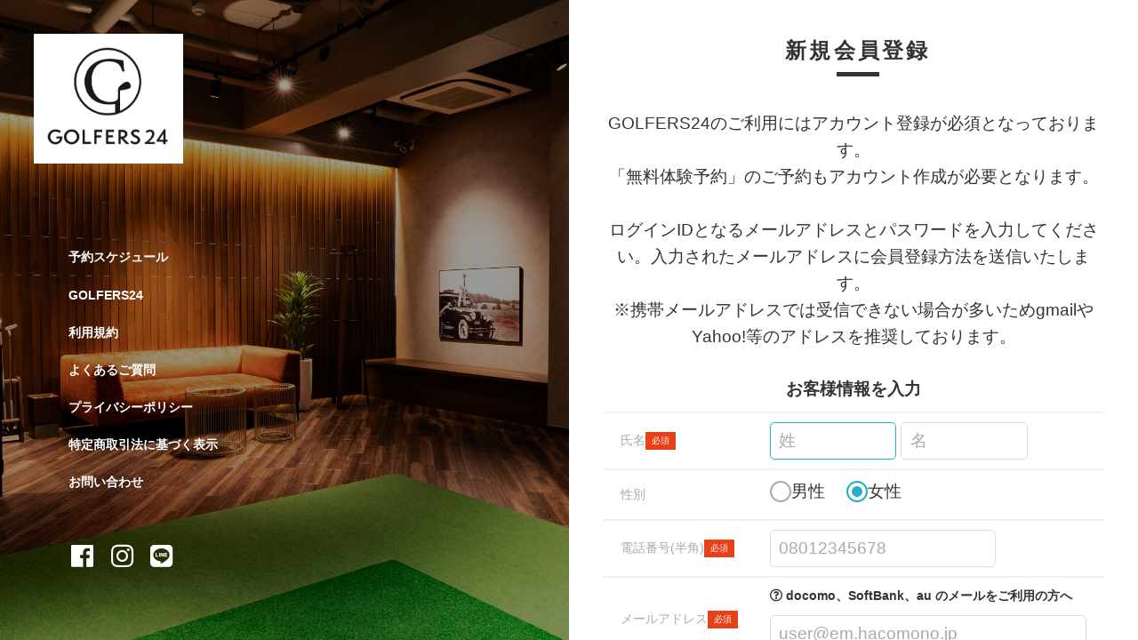

--- FILE ---
content_type: text/html; charset=utf-8
request_url: https://golfers24.hacomono.jp/register/
body_size: 71740
content:
<!doctype html>
<html data-n-head-ssr lang="ja" prefix="og: http://ogp.me/ns#" data-n-head="%7B%22lang%22:%7B%22ssr%22:%22ja%22%7D,%22prefix%22:%7B%22ssr%22:%22og:%20http://ogp.me/ns#%22%7D%7D">
  <head >
    <meta data-n-head="ssr" charset="utf-8"><meta data-n-head="ssr" name="viewport" content="width=device-width, initial-scale=1, viewport-fit=cover"><meta data-n-head="ssr" name="robots" content="noindex,nofollow,noarchive"><meta data-n-head="ssr" name="format-detection" content="telephone=no"><meta data-n-head="ssr" http-equiv="content-language" content="ja"><meta data-n-head="ssr" data-hid="description" name="description" content="GOLFERS24"><meta data-n-head="ssr" name="apple-mobile-web-app-title" content="GOLFERS24"><title>GOLFERS24</title><link data-n-head="ssr" rel="stylesheet" href="/fonts/fontawesome5/css/all.min.css"><link data-n-head="ssr" rel="stylesheet" href="/fonts/origin/style.css"><link data-n-head="ssr" rel="icon" href="/favicons/favicon.ico" type="image/x-icon" sizes="null"><link data-n-head="ssr" rel="stylesheet" href="https://fonts.googleapis.com/css?family=Oswald:400,700"><style data-n-head="ssr" type="text/css">:root { --font-en: Oswald, -apple-system, BlinkMacSystemFont, "游ゴシック体", YuGothic, "Yu Gothic M", "游ゴシック Medium", "Yu Gothic Medium", "ヒラギノ角ゴ ProN W3", "Hiragino Kaku Gothic ProN W3", HiraKakuProN-W3, "ヒラギノ角ゴ ProN", "Hiragino Kaku Gothic ProN", "ヒラギノ角ゴ Pro", "Hiragino Kaku Gothic Pro", "メイリオ", Meiryo, Osaka, "ＭＳ Ｐゴシック", "MS PGothic", "Helvetica Neue", HelveticaNeue, Helvetica, Arial, "Segoe UI", sans-serif, "Apple Color Emoji", "Segoe UI Emoji", "Segoe UI Symbol", "Noto Color Emoji";
--color-red: #e84118;
--font-base: -apple-system, BlinkMacSystemFont, "游ゴシック体", YuGothic, "Yu Gothic M", "游ゴシック Medium", "Yu Gothic Medium", "ヒラギノ角ゴ ProN W3", "Hiragino Kaku Gothic ProN W3", HiraKakuProN-W3, "ヒラギノ角ゴ ProN", "Hiragino Kaku Gothic ProN", "ヒラギノ角ゴ Pro", "Hiragino Kaku Gothic Pro", "メイリオ", Meiryo, Osaka, "ＭＳ Ｐゴシック", "MS PGothic", "Helvetica Neue", HelveticaNeue, Helvetica, Arial, "Segoe UI", sans-serif, "Apple Color Emoji", "Segoe UI Emoji", "Segoe UI Symbol", "Noto Color Emoji";
--color-base: #efefef;
--color-blue: #273c75;
--color-link: #25ADC9;
--color-black: #191919;
--color-cover: rgba(0, 0, 0, 0.4);
--color-gray1: #333333;
--color-gray2: #666666;
--color-gray3: #aaaaaa;
--color-gray4: #dddddd;
--color-gray5: #efefef;
--color-green: #44bd32;
--color-muted: #aaaaaa;
--color-white: #ffffff;
--color-cover2: rgba(0, 0, 0, 0.6);
--color-yellow: #e1b12c;
--color-holiday: #f96082;
--color-primary: #25ADC9;
--form-color-bg: #ffffff;
--form-color-ph: #aaaaaa;
--form-space-hr: 0;
--form-space-vt: 0.4rem;
--color-red-text: #ffffff;
--color-saturday: #44c1ff;
--color-base-over: #ffffff;
--color-base-text: #333333;
--color-blue-text: #ffffff;
--color-clickable: rgba(0, 0, 0, 0.1);
--color-secondary: #333333;
--footer-color-bg: #333333;
--form-color-text: #333333;
--header-color-bg: #ffffff;
--color-cover-text: #ffffff;
--color-green-text: #ffffff;
--color-muted-text: #666666;
--color-selectable: rgba(37, 173, 201, 0.2);
--color-description: #666666;
--color-selectable2: rgba(37, 173, 201, 0.4);
--color-yellow-text: #333333;
--footer-color-text: #ffffff;
--form-color-border: #dddddd;
--header-color-text: #333333;
--color-primary-text: #ffffff;
--form-color-checked: #25ADC9;
--form-color-primary: #25ADC9;
--sidebar-color-text: #ffffff;
--sidebar-cover-color: rgba(37, 173, 201, 0.8);
--color-base-over-text: #333333;
--color-secondary-text: #ffffff;
--header-color-hover-text: #25ADC9;
--schedule-hour-text-color: #666666;
--header-color-current-text: #25ADC9;
--bottom-navigation-color-bg: rgba(255, 255, 255, 0.95);
--schedule-guide-guide-color: #dddddd;
--bottom-navigation-color-text: #333333;
--bottom-navigation-color-current-text: #25ADC9;
--sidebar-cover-color-breakpoint3-min-width: rgba(0, 0, 0, 0.8); }</style><script data-n-head="ssr" type="text/javascript">window.dataLayer = window.dataLayer || []; dataLayer.push({})</script><script data-n-head="ssr" type="text/javascript">
(function(w,d,s,l,i){w[l]=w[l]||[];w[l].push({'gtm.start':
new Date().getTime(),event:'gtm.js'});var f=d.getElementsByTagName(s)[0],
j=d.createElement(s),dl=l!='dataLayer'?'&l='+l:'';j.async=true;j.src=
'https://www.googletagmanager.com/gtm.js?id='+i+dl;f.parentNode.insertBefore(j,f);
})(window,document,'script','dataLayer','GTM-5CWPFXD');</script><link rel="preload" href="/_nuxt/ddc6652.js" as="script"><link rel="preload" href="/_nuxt/4f49960.js" as="script"><link rel="preload" href="/_nuxt/9958200.js" as="script"><link rel="preload" href="/_nuxt/3904f11.js" as="script"><link rel="preload" href="/_nuxt/b5cbb21.js" as="script"><link rel="preload" href="/_nuxt/a2366e9.js" as="script"><style data-vue-ssr-id="0f40e736:0 6113ff75:0 34fcf8d0:0 e83140a2:0 0f1f5fbc:0 f3eabf6e:0 4097b58c:0 a8bdd14a:0 b397169c:0 6f78173d:0 21fe2fbe:0 f87cb47a:0">abbr,address,article,aside,audio,b,blockquote,body,canvas,caption,cite,code,dd,del,details,dfn,div,dl,dt,em,fieldset,figcaption,figure,footer,form,h1,h2,h3,h4,h5,h6,header,hgroup,html,i,iframe,img,ins,kbd,label,legend,li,mark,menu,nav,object,ol,p,pre,q,samp,section,small,span,strong,sub,summary,sup,table,tbody,td,tfoot,th,thead,time,tr,ul,var,video{background:transparent;border:0;font-size:100%;margin:0;outline:0;padding:0;vertical-align:baseline}body{line-height:1}article,aside,details,figcaption,figure,footer,header,hgroup,menu,nav,section{display:block}nav ul{list-style:none}blockquote,q{quotes:none}blockquote:after,blockquote:before,q:after,q:before{content:"";content:none}a{background:transparent;font-size:100%;margin:0;padding:0;vertical-align:baseline}ins{-webkit-text-decoration:none;text-decoration:none}ins,mark{background-color:#ff9;color:#000}mark{font-style:italic;font-weight:700}del{-webkit-text-decoration:line-through;text-decoration:line-through}abbr[title],dfn[title]{border-bottom:1px dotted;cursor:help}table{border-collapse:collapse;border-spacing:0}hr{border:0;border-top:1px solid #ccc;display:block;height:1px;margin:1em 0;padding:0}input,select{vertical-align:middle}*{box-sizing:border-box}html{font-size:10px;height:100%;width:100%;-webkit-text-size-adjust:100%;-moz-text-size-adjust:100%;text-size-adjust:100%}@media screen and (min-width:1024px){html{font-size:12px}}body{background-color:var(--color-base);font-family:var(--font-base);font-size:1.6rem;height:100%;line-height:2.56rem;width:100%}body,body a{color:var(--color-base-text)}main{padding-bottom:7.6rem}label{display:inline;display:initial}a{color:var(--color-base-text);cursor:pointer;-webkit-text-decoration:none;text-decoration:none}button{font-family:inherit;margin:0}h1{font-size:2.2rem;line-height:3.52rem}h2{font-size:2rem;line-height:3.2rem}h3{font-size:1.6rem;line-height:2.56rem}h4{font-size:2rem;line-height:3.2rem}h5{font-size:2.2rem;line-height:3.52rem}img{vertical-align:middle}table{width:100%}table td{vertical-align:middle}.f_checkbox input{display:none}.f_checkbox.discount_available .discount_available_custom{height:2rem}.f_checkbox.discount_available .discount_available_custom input+.check{left:0;top:inherit}.f_checkbox input+.check{border:.2rem solid var(--form-color-ph,var(--color-form-ph,var(--color-muted)));border-radius:.4rem;content:"";cursor:pointer;display:block;height:2rem;left:1.6rem;top:.8rem;width:2rem}.f_checkbox input+.check,.f_checkbox input:checked+.check:before{font-family:"Font Awesome 5 Free";font-weight:900;margin:auto 0;position:absolute}.f_checkbox input:checked+.check:before{animation:box_check .5s ease-in-out forwards;border:none;bottom:0;color:var(--form-color-primary,var(--color-form-primary,var(--color-primary)));content:"";height:2.2rem;opacity:0;top:0}.f_checkbox input:disabled+.check{cursor:not-allowed}@keyframes box_check{0%{opacity:0}to{opacity:1}}.f_checkbox2{position:relative}.f_checkbox2 input{display:none}.f_checkbox2 input+span{-webkit-appearance:none;-moz-appearance:none;appearance:none;background:none;border:none;cursor:pointer;display:inline-block;height:1.2rem;position:relative;width:1.6rem}.f_checkbox2 input+span:focus{outline:none}.f_checkbox2 input+span:after,.f_checkbox2 input+span:before{bottom:0;content:"";display:inline-block;margin:auto 0;position:absolute;top:0}.f_checkbox2 input+span:before{border:.2rem solid var(--form-color-ph,var(--color-form-ph,var(--color-muted)));box-sizing:border-box;height:1.6rem;line-height:1.6rem;transition:all .3s ease-in-out;width:1.6rem;z-index:1}.f_checkbox2 input+span:after{height:1.2rem;width:1.2rem}.f_checkbox2 input:disabled+span:before{background-color:var(--color-gray5);border-color:var(--color-gray3)}.f_checkbox2 input:checked+span:before{border-color:var(--form-color-checked,var(--form-color-primary,var(--color-form-primary,var(--color-primary))));border-right:none;border-top:none;height:.8rem;outline:0;top:-.4rem;transform:rotate(-45deg)}.f_checkbox2 input:disabled+span{cursor:not-allowed}.f_checkbox3{margin-bottom:.8rem;position:relative}.f_checkbox3 input{display:none}.f_checkbox3 a{-webkit-text-decoration:underline;text-decoration:underline}.f_checkbox3 .large span{-webkit-appearance:none;-moz-appearance:none;appearance:none;background:none;border:none;cursor:pointer;display:inline-block;height:1.2rem;margin-right:1.6rem;position:relative;width:2rem}.f_checkbox3 .large span:focus{outline:none}.f_checkbox3 .large span:after,.f_checkbox3 .large span:before{bottom:0;content:"";display:inline-block;margin:auto 0;position:absolute;top:0}.f_checkbox3 .large span:before{border:.2rem solid var(--form-color-ph,var(--color-form-ph,var(--color-muted)));height:2rem;line-height:1.6rem;transition:all .3s ease-in-out;width:2rem;z-index:1}.f_checkbox3 .large span:after{height:1.2rem;width:1.2rem}.f_checkbox3 input:checked+.large span:before{border-color:var(--form-color-checked,var(--form-color-primary,var(--color-form-primary,var(--color-primary))));border-right:none;border-top:none;height:.8rem;outline:0;top:-.4rem;transform:rotate(-45deg)}.f_checkbox3 input:disabled+.large span{cursor:not-allowed}.f_select{background-color:var(--form-color-bg,var(--color-form-bg,var(--color-base-over)));border:.1rem solid var(--form-color-border,var(--color-form-border,var(--color-gray4)));border-radius:.4rem;display:inline-block;padding:.4rem .8rem;position:relative}.f_select,.f_select a,.f_select select{color:var(--form-color-text,var(--color-form-text,var(--color-base-over-text)))}.f_select select{-webkit-appearance:none;-moz-appearance:none;appearance:none;background-color:var(--form-color-bg,var(--color-form-bg,var(--color-base-over)));border:none;border-radius:0;font-size:1.6rem;line-height:2.56rem;padding:.4rem/2 0;padding:var(--form-space-vt,.4rem)/2 var(--form-space-hr,0)}.f_select select a{color:var(--form-color-text,var(--color-form-text,var(--color-base-over-text)))}.f_select select::-webkit-input-placeholder{color:var(--form-color-ph,var(--color-form-ph,var(--color-muted)));font-size:1.6rem;line-height:2.56rem}.f_select select::-moz-placeholder{color:var(--form-color-ph,var(--color-form-ph,var(--color-muted)));font-size:1.6rem;line-height:2.56rem}.f_select select:-ms-input-placeholder{color:var(--form-color-ph,var(--color-form-ph,var(--color-muted)));font-size:1.6rem;line-height:2.56rem}.f_select select:-moz-placeholder{color:var(--form-color-ph,var(--color-form-ph,var(--color-muted)));font-size:1.6rem;line-height:2.56rem}.f_select select:focus{outline:0}.f_select:after{align-items:center;bottom:0;content:"";display:flex;font-family:"Font Awesome 5 Free";font-size:1.6rem;font-weight:900;line-height:2.56rem;padding:.4rem/2 0;padding:var(--form-space-vt,.4rem)/2 var(--form-space-hr,0);pointer-events:none;position:absolute;right:.8rem;top:0}.f_select .bar{display:block;position:relative;width:100%}.f_select .bar:after,.f_select .bar:before{background:var(--form-color-primary,var(--color-form-primary,var(--color-primary)));bottom:1px;content:"";height:.2rem;position:absolute;transition:all .2s ease;width:0}.f_select .bar:before{left:50%}.f_select .bar:after{right:50%}.f_select select:focus~.bar:after,.f_select select:focus~.bar:before{width:50%}input[type=email],input[type=password],input[type=tel],input[type=text],textarea{background-color:var(--form-color-bg,var(--color-form-bg,var(--color-base-over)));border:none;border-radius:0;color:var(--form-color-text,var(--color-form-text,var(--color-base-over-text)));display:inline-block;font-family:inherit;font-size:1.6rem;line-height:2.56rem;padding:.4rem 0;padding:var(--form-space-vt,.4rem) var(--form-space-hr,0);vertical-align:middle}input[type=email] a,input[type=password] a,input[type=tel] a,input[type=text] a,textarea a{color:var(--form-color-text,var(--color-form-text,var(--color-base-over-text)))}input[type=email]::-webkit-input-placeholder,input[type=password]::-webkit-input-placeholder,input[type=tel]::-webkit-input-placeholder,input[type=text]::-webkit-input-placeholder,textarea::-webkit-input-placeholder{color:var(--form-color-ph,var(--color-form-ph,var(--color-muted)));font-size:1.6rem;line-height:2.56rem}input[type=email]::-moz-placeholder,input[type=password]::-moz-placeholder,input[type=tel]::-moz-placeholder,input[type=text]::-moz-placeholder,textarea::-moz-placeholder{color:var(--form-color-ph,var(--color-form-ph,var(--color-muted)));font-size:1.6rem;line-height:2.56rem}input[type=email]:-ms-input-placeholder,input[type=password]:-ms-input-placeholder,input[type=tel]:-ms-input-placeholder,input[type=text]:-ms-input-placeholder,textarea:-ms-input-placeholder{color:var(--form-color-ph,var(--color-form-ph,var(--color-muted)));font-size:1.6rem;line-height:2.56rem}input[type=email]:-moz-placeholder,input[type=password]:-moz-placeholder,input[type=tel]:-moz-placeholder,input[type=text]:-moz-placeholder,textarea:-moz-placeholder{color:var(--form-color-ph,var(--color-form-ph,var(--color-muted)));font-size:1.6rem;line-height:2.56rem}input[type=email].block,input[type=password].block,input[type=tel].block,input[type=text].block,textarea.block{display:block;width:100%}input[type=email]:focus,input[type=password]:focus,input[type=tel]:focus,input[type=text]:focus,textarea:focus{background-color:transparent;outline:0}.f_text{background-color:var(--form-color-bg,var(--color-form-bg,var(--color-base-over)));border:.1rem solid var(--form-color-border,var(--color-form-border,var(--color-gray4)));border-radius:.4rem;display:inline-block;padding:0 .8rem;position:relative}.f_text textarea{height:12.8rem}.f_text .bar{display:block;position:relative;width:100%}.f_text .bar:after,.f_text .bar:before{background:var(--form-color-primary,var(--color-form-primary,var(--color-primary)));bottom:1px;content:"";height:.2rem;position:absolute;transition:all .2s ease;width:0}.f_text .bar:before{left:50%}.f_text .bar:after{right:50%}.f_text:focus-within{border-color:var(--form-color-primary,var(--color-form-primary,var(--color-primary)))}.f_text.full{display:block}.f_text.disabled{background-color:var(--color-gray5);padding:.4rem .8rem}@media screen and (min-width:1280px){.l_root_container{margin-left:30rem}}.l_main_container{min-height:100vh}.l_container{margin:0 auto;max-width:600px}@media screen and (min-width:1280px){.l_container{max-width:800px}}.m_accordion>details.bg_default{background:var(--form-color-bg,var(--color-form-bg,var(--color-base-over)))}.m_accordion>details.bg_none{background:none}.m_accordion>details>.summary{color:var(--form-color-text,var(--color-form-text,var(--color-base-over-text)));cursor:pointer}.m_alert{display:inline-block;margin:0 auto;position:relative;text-align:center;width:100%}.m_alert.expand>.inner{max-height:100vh;overflow:auto;-webkit-overflow-scrolling:touch}.m_alert.expand>.inner:before{display:none}.m_alert.excerpt>.inner{max-height:8rem}.m_alert>.inner{max-height:4rem;overflow:hidden;padding:1.6rem;position:relative;transition:all .2s}.m_alert>.inner.primary_border{background-color:var(--color-primary-text);border:.2rem solid var(--color-primary);color:var(--color-primary)}.m_alert>.inner.primary_border a{color:var(--color-primary)}.m_alert>.inner.secondary_border{background-color:var(--color-secondary-text);border:.2rem solid var(--color-secondary);color:var(--color-secondary)}.m_alert>.inner.secondary_border a{color:var(--color-secondary)}.m_alert>.inner.base_border{background-color:var(--color-base-text);border:.2rem solid var(--color-base);color:var(--color-base)}.m_alert>.inner.base_border a{color:var(--color-base)}.m_alert>.inner.base_over_border{background-color:var(--color-base-over-text);border:.2rem solid var(--color-base-over);color:var(--color-base-over)}.m_alert>.inner.base_over_border a{color:var(--color-base-over)}.m_alert>.inner.muted_border{background-color:var(--color-muted-text);border:.2rem solid var(--color-muted);color:var(--color-muted)}.m_alert>.inner.muted_border a{color:var(--color-muted)}.m_alert>.inner.muted_new_border{background-color:var(--color-gray3);border:.2rem solid var(--color-base);color:var(--color-base)}.m_alert>.inner.muted_new_border a{color:var(--color-base)}.m_alert>.inner.success_border{background-color:var(--color-green-text);border:.2rem solid var(--color-green);color:var(--color-green)}.m_alert>.inner.success_border a{color:var(--color-green)}.m_alert>.inner.info_border{background-color:var(--color-blue-text);border:.2rem solid var(--color-blue);color:var(--color-blue)}.m_alert>.inner.info_border a{color:var(--color-blue)}.m_alert>.inner.warn_border{background-color:var(--color-yellow-text);border:.2rem solid var(--color-yellow);color:var(--color-yellow)}.m_alert>.inner.warn_border a{color:var(--color-yellow)}.m_alert>.inner.danger_border{background-color:var(--color-red-text);border:.2rem solid var(--color-red);color:var(--color-red)}.m_alert>.inner.danger_border a{color:var(--color-red)}.m_alert>.inner.transparent_border{border:.2rem solid transparent;color:transparent}.m_alert>.inner.transparent_border a{color:transparent}.m_alert>.inner.transparent_base_border{background-color:var(--color-base-text);border:.2rem solid transparent;color:transparent}.m_alert>.inner.transparent_base_border a{color:transparent}.m_alert>.inner.transparent_over_border{background-color:var(--color-base-over-text);border:.2rem solid transparent;color:transparent}.m_alert>.inner.transparent_over_border a{color:transparent}.m_alert>.inner.transparent_black_border{background-color:var(--color-black);border:.2rem solid transparent;color:transparent}.m_alert>.inner.transparent_black_border a{color:transparent}.m_alert>.inner.transparent_white_border{background-color:var(--color-white);border:.2rem solid transparent;color:transparent}.m_alert>.inner.transparent_white_border a{color:transparent}.m_alert>.inner.transparent_primary_border{background-color:var(--color-primary);border:.2rem solid transparent;color:transparent}.m_alert>.inner.transparent_primary_border a{color:transparent}.m_alert>.inner.form_border{background-color:var(--form-color-text,var(--color-form-text,var(--color-base-over-text)));border:.2rem solid var(--form-color-bg,var(--color-form-bg,var(--color-base-over)))}.m_alert>.inner.form_border,.m_alert>.inner.form_border a{color:var(--form-color-bg,var(--color-form-bg,var(--color-base-over)))}@media screen and (max-width:1024px){.m_alert>.inner{border-left:none!important;border-right:none!important}}.m_alert>.inner.transparent_responsive{border:.2rem solid var(--color-white)}@media screen and (min-width:1024px){.m_alert>.inner.transparent_responsive{border:.2rem solid var(--color-black);text-align:center}}.m_alert>.inner:before{background:linear-gradient(180deg,transparent 50%,hsla(0,0%,100%,0) 51%,hsla(0,0%,100%,.9));bottom:0;content:"";left:0;position:absolute;right:0;top:0}.m_alert>.inner>h2{font-size:1.6rem;line-height:2.56rem;margin-bottom:.8rem}.m_alert>.inner>p{display:inline-block;font-size:1.4rem;line-height:2.24rem}.m_alert>.inner .m_button,.m_alert>.inner>button{display:block;margin:auto}.m_alert>button{animation:alert_expand_button 2s ease-in-out infinite;border:none;border-radius:50%;bottom:-1.2rem;height:2.4rem;left:0;margin:0 auto;padding:0;position:absolute;right:0;text-align:center;width:2.4rem;z-index:10}.m_alert>button.primary{background-color:var(--color-primary)}.m_alert>button.primary,.m_alert>button.primary a{color:var(--color-primary-text)}.m_alert>button.secondary{background-color:var(--color-secondary)}.m_alert>button.secondary,.m_alert>button.secondary a{color:var(--color-secondary-text)}.m_alert>button.base{background-color:var(--color-base)}.m_alert>button.base,.m_alert>button.base a{color:var(--color-base-text)}.m_alert>button.base_over{background-color:var(--color-base-over)}.m_alert>button.base_over,.m_alert>button.base_over a{color:var(--color-base-over-text)}.m_alert>button.muted{background-color:var(--color-muted)}.m_alert>button.muted,.m_alert>button.muted a{color:var(--color-muted-text)}.m_alert>button.muted_new{background-color:var(--color-base);color:var(--color-gray3)}.m_alert>button.muted_new a{color:var(--color-gray3)}.m_alert>button.success{background-color:var(--color-green)}.m_alert>button.success,.m_alert>button.success a{color:var(--color-green-text)}.m_alert>button.info{background-color:var(--color-blue)}.m_alert>button.info,.m_alert>button.info a{color:var(--color-blue-text)}.m_alert>button.warn{background-color:var(--color-yellow)}.m_alert>button.warn,.m_alert>button.warn a{color:var(--color-yellow-text)}.m_alert>button.danger{background-color:var(--color-red)}.m_alert>button.danger,.m_alert>button.danger a{color:var(--color-red-text)}.m_alert>button.transparent{background-color:transparent}.m_alert>button.transparent_base{background-color:transparent;color:var(--color-base-text)}.m_alert>button.transparent_base a{color:var(--color-base-text)}.m_alert>button.transparent_over{background-color:transparent}.m_alert>button.transparent_over,.m_alert>button.transparent_over a{color:var(--color-base-over-text)}.m_alert>button.transparent_black{background-color:transparent;color:var(--color-black)}.m_alert>button.transparent_black a{color:var(--color-black)}.m_alert>button.transparent_white{background-color:transparent;color:var(--color-white)}.m_alert>button.transparent_white a{color:var(--color-white)}.m_alert>button.transparent_primary{background-color:transparent;color:var(--color-primary)}.m_alert>button.transparent_primary a{color:var(--color-primary)}.m_alert>button.form{background-color:var(--form-color-bg,var(--color-form-bg,var(--color-base-over)))}.m_alert>button.form,.m_alert>button.form a{color:var(--form-color-text,var(--color-form-text,var(--color-base-over-text)))}.m_alert>button.primary_border{background-color:var(--color-primary-text);border:.2rem solid var(--color-primary);color:var(--color-primary)}.m_alert>button.primary_border a{color:var(--color-primary)}.m_alert>button.secondary_border{background-color:var(--color-secondary-text);border:.2rem solid var(--color-secondary);color:var(--color-secondary)}.m_alert>button.secondary_border a{color:var(--color-secondary)}.m_alert>button.base_border{background-color:var(--color-base-text);border:.2rem solid var(--color-base);color:var(--color-base)}.m_alert>button.base_border a{color:var(--color-base)}.m_alert>button.base_over_border{background-color:var(--color-base-over-text);border:.2rem solid var(--color-base-over);color:var(--color-base-over)}.m_alert>button.base_over_border a{color:var(--color-base-over)}.m_alert>button.muted_border{background-color:var(--color-muted-text);border:.2rem solid var(--color-muted);color:var(--color-muted)}.m_alert>button.muted_border a{color:var(--color-muted)}.m_alert>button.muted_new_border{background-color:var(--color-gray3);border:.2rem solid var(--color-base);color:var(--color-base)}.m_alert>button.muted_new_border a{color:var(--color-base)}.m_alert>button.success_border{background-color:var(--color-green-text);border:.2rem solid var(--color-green);color:var(--color-green)}.m_alert>button.success_border a{color:var(--color-green)}.m_alert>button.info_border{background-color:var(--color-blue-text);border:.2rem solid var(--color-blue);color:var(--color-blue)}.m_alert>button.info_border a{color:var(--color-blue)}.m_alert>button.warn_border{background-color:var(--color-yellow-text);border:.2rem solid var(--color-yellow);color:var(--color-yellow)}.m_alert>button.warn_border a{color:var(--color-yellow)}.m_alert>button.danger_border{background-color:var(--color-red-text);border:.2rem solid var(--color-red);color:var(--color-red)}.m_alert>button.danger_border a{color:var(--color-red)}.m_alert>button.transparent_border{border:.2rem solid transparent;color:transparent}.m_alert>button.transparent_border a{color:transparent}.m_alert>button.transparent_base_border{background-color:var(--color-base-text);border:.2rem solid transparent;color:transparent}.m_alert>button.transparent_base_border a{color:transparent}.m_alert>button.transparent_over_border{background-color:var(--color-base-over-text);border:.2rem solid transparent;color:transparent}.m_alert>button.transparent_over_border a{color:transparent}.m_alert>button.transparent_black_border{background-color:var(--color-black);border:.2rem solid transparent;color:transparent}.m_alert>button.transparent_black_border a{color:transparent}.m_alert>button.transparent_white_border{background-color:var(--color-white);border:.2rem solid transparent;color:transparent}.m_alert>button.transparent_white_border a{color:transparent}.m_alert>button.transparent_primary_border{background-color:var(--color-primary);border:.2rem solid transparent;color:transparent}.m_alert>button.transparent_primary_border a{color:transparent}.m_alert>button.form_border{background-color:var(--form-color-text,var(--color-form-text,var(--color-base-over-text)));border:.2rem solid var(--form-color-bg,var(--color-form-bg,var(--color-base-over)))}.m_alert>button.form_border,.m_alert>button.form_border a{color:var(--form-color-bg,var(--color-form-bg,var(--color-base-over)))}@keyframes alert_expand_button{0%{transform:translateY(0)}10%{transform:translateY(2px)}20%{transform:translateY(0)}to{transform:translateY(0)}}.m_avatar{background-color:var(--color-base-over);background-position:50%;background-repeat:no-repeat;background-size:cover;border:.4rem solid var(--color-base-over);border-radius:50%;display:inline-block;height:6rem;overflow:hidden;vertical-align:middle;width:6rem}.m_avatar.icon{align-items:center;display:flex;justify-content:center}.m_avatar.icon>i{display:inline-block;font-size:5rem;line-height:8rem;margin-top:.8rem}.m_avatar.square{border-radius:.4rem}.m_avatar.square.full{background-position:top;background-size:cover;border:none;border-radius:0;display:block;height:100px;width:100%}.m_avatar.ml{height:8rem;width:8rem}.m_avatar.lg{height:10rem;width:10rem}.m_avatar.lg.icon>i{font-size:8rem;line-height:12.8rem;margin-top:2.4rem}.m_avatar.sm{border:.1rem solid var(--color-base-over);height:3.2rem;width:3.2rem}.m_avatar.sm.icon>i{font-size:2.4rem;line-height:3.84rem}.m_avatar.xs{height:2.4rem;width:2.4rem}.m_avatar.xs,.m_avatar.xxs{border:.1rem solid var(--color-base-over)}.m_avatar.xxs{height:2rem;width:2rem}.m_badge{background-color:var(--color-red);border:.2rem solid var(--color-red-text);border-radius:50%;height:1rem;position:absolute;right:calc(50% - 1.6rem);top:.8rem;width:1rem}.m_badge,.m_button{display:inline-block}.m_button{border:none;border-radius:.4rem;cursor:pointer;font-size:1.6rem;font-weight:700;line-height:2.56rem;outline:none;padding:.8rem 1.6rem;text-align:center;-webkit-text-decoration:none;text-decoration:none;transition:all .2s;vertical-align:middle;white-space:nowrap}.m_button:active{transform:translate(1px,1px)}.m_button.disabled,.m_button:disabled{opacity:.3;pointer-events:none}.m_button.square{border-radius:0}.m_button.bold{font-weight:700}.m_button.circle{border-radius:50%;height:3rem;width:3rem}.m_button.circle>i{vertical-align:text-top}.m_button.block{display:block;width:100%}.m_button.icon{padding:.8rem}.m_button.icon.xs{padding:.4rem}.m_button.text_link{background-color:var(--color-base-over);color:var(--color-primary);padding:0}.m_button.text-wrap{white-space:normal}.m_button.xlg{font-size:2.2rem;line-height:3.52rem}.m_button.lg{font-size:2rem;line-height:3.2rem}.m_button.sm,.m_button.xs{font-size:1.2rem;line-height:1.92rem}.m_button.xs{padding:.2rem .8rem}.m_button.primary{background-color:var(--color-primary)}.m_button.primary,.m_button.primary a{color:var(--color-primary-text)}.m_button.secondary{background-color:var(--color-secondary)}.m_button.secondary,.m_button.secondary a{color:var(--color-secondary-text)}.m_button.base{background-color:var(--color-base)}.m_button.base,.m_button.base a{color:var(--color-base-text)}.m_button.base_over{background-color:var(--color-base-over)}.m_button.base_over,.m_button.base_over a{color:var(--color-base-over-text)}.m_button.muted{background-color:var(--color-muted)}.m_button.muted,.m_button.muted a{color:var(--color-muted-text)}.m_button.muted_new{background-color:var(--color-base)}.m_button.muted_new,.m_button.muted_new a{color:var(--color-gray3)}.m_button.success{background-color:var(--color-green)}.m_button.success,.m_button.success a{color:var(--color-green-text)}.m_button.info{background-color:var(--color-blue)}.m_button.info,.m_button.info a{color:var(--color-blue-text)}.m_button.warn{background-color:var(--color-yellow)}.m_button.warn,.m_button.warn a{color:var(--color-yellow-text)}.m_button.danger{background-color:var(--color-red)}.m_button.danger,.m_button.danger a{color:var(--color-red-text)}.m_button.transparent,.m_button.transparent_base{background-color:transparent}.m_button.transparent_base,.m_button.transparent_base a{color:var(--color-base-text)}.m_button.transparent_over{background-color:transparent}.m_button.transparent_over,.m_button.transparent_over a{color:var(--color-base-over-text)}.m_button.transparent_black{background-color:transparent;color:var(--color-black)}.m_button.transparent_black a{color:var(--color-black)}.m_button.transparent_white{background-color:transparent;color:var(--color-white)}.m_button.transparent_white a{color:var(--color-white)}.m_button.transparent_primary{background-color:transparent;color:var(--color-primary)}.m_button.transparent_primary a{color:var(--color-primary)}.m_button.form{background-color:var(--form-color-bg,var(--color-form-bg,var(--color-base-over)))}.m_button.form,.m_button.form a{color:var(--form-color-text,var(--color-form-text,var(--color-base-over-text)))}.m_button.primary_border{background-color:var(--color-primary-text);border:.2rem solid var(--color-primary)}.m_button.primary_border,.m_button.primary_border a{color:var(--color-primary)}.m_button.secondary_border{background-color:var(--color-secondary-text);border:.2rem solid var(--color-secondary)}.m_button.secondary_border,.m_button.secondary_border a{color:var(--color-secondary)}.m_button.base_border{background-color:var(--color-base-text);border:.2rem solid var(--color-base)}.m_button.base_border,.m_button.base_border a{color:var(--color-base)}.m_button.base_over_border{background-color:var(--color-base-over-text);border:.2rem solid var(--color-base-over)}.m_button.base_over_border,.m_button.base_over_border a{color:var(--color-base-over)}.m_button.muted_border{background-color:var(--color-muted-text);border:.2rem solid var(--color-muted)}.m_button.muted_border,.m_button.muted_border a{color:var(--color-muted)}.m_button.muted_new_border{background-color:var(--color-gray3);border:.2rem solid var(--color-base);color:var(--color-base)}.m_button.muted_new_border a{color:var(--color-base)}.m_button.success_border{background-color:var(--color-green-text);border:.2rem solid var(--color-green);color:var(--color-green)}.m_button.success_border a{color:var(--color-green)}.m_button.info_border{background-color:var(--color-blue-text);border:.2rem solid var(--color-blue)}.m_button.info_border,.m_button.info_border a{color:var(--color-blue)}.m_button.warn_border{background-color:var(--color-yellow-text);border:.2rem solid var(--color-yellow)}.m_button.warn_border,.m_button.warn_border a{color:var(--color-yellow)}.m_button.danger_border{background-color:var(--color-red-text);border:.2rem solid var(--color-red);color:var(--color-red)}.m_button.danger_border a{color:var(--color-red)}.m_button.transparent_border{border:.2rem solid transparent;color:transparent}.m_button.transparent_border a{color:transparent}.m_button.transparent_base_border{background-color:var(--color-base-text);border:.2rem solid transparent;color:transparent}.m_button.transparent_base_border a{color:transparent}.m_button.transparent_over_border{background-color:var(--color-base-over-text);border:.2rem solid transparent;color:transparent}.m_button.transparent_over_border a{color:transparent}.m_button.transparent_black_border{background-color:var(--color-black);border:.2rem solid transparent;color:transparent}.m_button.transparent_black_border a{color:transparent}.m_button.transparent_white_border{background-color:var(--color-white);border:.2rem solid transparent;color:transparent}.m_button.transparent_white_border a{color:transparent}.m_button.transparent_primary_border{background-color:var(--color-primary);border:.2rem solid transparent;color:transparent}.m_button.transparent_primary_border a{color:transparent}.m_button.form_border{background-color:var(--form-color-text,var(--color-form-text,var(--color-base-over-text)));border:.2rem solid var(--form-color-bg,var(--color-form-bg,var(--color-base-over)))}.m_button.form_border,.m_button.form_border a{color:var(--form-color-bg,var(--color-form-bg,var(--color-base-over)))}.m_button_container{display:flex;flex-direction:column;margin:1.6rem}.m_button_container>.m_button{display:block;flex:1}.m_button_container>.m_button:not(:first-child){margin-right:0;margin-top:.8rem}@media screen and (min-width:1024px){.m_button_container.center{align-items:center;justify-content:center}.m_button_container{flex-direction:row-reverse;justify-content:space-between}.m_button_container>.m_button:not(:first-child){margin-right:.8rem;margin-top:0}}.m_button_container.horizontal{flex-direction:row-reverse;justify-content:space-between}.m_button_container.horizontal.reverse{flex-direction:row}.m_button_container.horizontal>.m_button:not(:first-child){margin-right:.8rem;margin-top:0}.m_button_container.verticlal{align-items:center;flex-direction:column}@media screen and (min-width:1024px){.m_button_container.verticlal{flex-direction:column;justify-content:space-between}.m_button_container.verticlal>.m_button:not(:first-child){margin-right:0;margin-top:.8rem}}.m_card{background-color:var(--color-base-over);border-radius:.4rem;margin:0;padding:1.6rem;position:relative}.m_card,.m_card a{color:var(--color-base-over-text)}.m_card.primary{background-color:var(--color-primary)}.m_card.primary,.m_card.primary a{color:var(--color-primary-text)}.m_card.secondary{background-color:var(--color-secondary)}.m_card.secondary,.m_card.secondary a{color:var(--color-secondary-text)}.m_card.base{background-color:var(--color-base)}.m_card.base,.m_card.base a{color:var(--color-base-text)}.m_card.base_over{background-color:var(--color-base-over)}.m_card.base_over,.m_card.base_over a{color:var(--color-base-over-text)}.m_card.muted{background-color:var(--color-muted)}.m_card.muted,.m_card.muted a{color:var(--color-muted-text)}.m_card.muted_new{background-color:var(--color-base)}.m_card.muted_new,.m_card.muted_new a{color:var(--color-gray3)}.m_card.success{background-color:var(--color-green)}.m_card.success,.m_card.success a{color:var(--color-green-text)}.m_card.info{background-color:var(--color-blue)}.m_card.info,.m_card.info a{color:var(--color-blue-text)}.m_card.warn{background-color:var(--color-yellow)}.m_card.warn,.m_card.warn a{color:var(--color-yellow-text)}.m_card.danger{background-color:var(--color-red)}.m_card.danger,.m_card.danger a{color:var(--color-red-text)}.m_card.transparent,.m_card.transparent_base{background-color:transparent}.m_card.transparent_base,.m_card.transparent_base a{color:var(--color-base-text)}.m_card.transparent_over{background-color:transparent}.m_card.transparent_over,.m_card.transparent_over a{color:var(--color-base-over-text)}.m_card.transparent_black{background-color:transparent;color:var(--color-black)}.m_card.transparent_black a{color:var(--color-black)}.m_card.transparent_white{background-color:transparent;color:var(--color-white)}.m_card.transparent_white a{color:var(--color-white)}.m_card.transparent_primary{background-color:transparent;color:var(--color-primary)}.m_card.transparent_primary a{color:var(--color-primary)}.m_card.form{background-color:var(--form-color-bg,var(--color-form-bg,var(--color-base-over)))}.m_card.form,.m_card.form a{color:var(--form-color-text,var(--color-form-text,var(--color-base-over-text)))}.m_card.primary_border{background-color:var(--color-primary-text);border:.2rem solid var(--color-primary)}.m_card.primary_border,.m_card.primary_border a{color:var(--color-primary)}.m_card.secondary_border{background-color:var(--color-secondary-text);border:.2rem solid var(--color-secondary)}.m_card.secondary_border,.m_card.secondary_border a{color:var(--color-secondary)}.m_card.base_border{background-color:var(--color-base-text);border:.2rem solid var(--color-base)}.m_card.base_border,.m_card.base_border a{color:var(--color-base)}.m_card.base_over_border{background-color:var(--color-base-over-text);border:.2rem solid var(--color-base-over)}.m_card.base_over_border,.m_card.base_over_border a{color:var(--color-base-over)}.m_card.muted_border{background-color:var(--color-muted-text);border:.2rem solid var(--color-muted)}.m_card.muted_border,.m_card.muted_border a{color:var(--color-muted)}.m_card.muted_new_border{background-color:var(--color-gray3);border:.2rem solid var(--color-base);color:var(--color-base)}.m_card.muted_new_border a{color:var(--color-base)}.m_card.success_border{background-color:var(--color-green-text);border:.2rem solid var(--color-green)}.m_card.success_border,.m_card.success_border a{color:var(--color-green)}.m_card.info_border{background-color:var(--color-blue-text);border:.2rem solid var(--color-blue)}.m_card.info_border,.m_card.info_border a{color:var(--color-blue)}.m_card.warn_border{background-color:var(--color-yellow-text);border:.2rem solid var(--color-yellow)}.m_card.warn_border,.m_card.warn_border a{color:var(--color-yellow)}.m_card.danger_border{background-color:var(--color-red-text);border:.2rem solid var(--color-red)}.m_card.danger_border,.m_card.danger_border a{color:var(--color-red)}.m_card.transparent_border{border:.2rem solid transparent;color:transparent}.m_card.transparent_border a{color:transparent}.m_card.transparent_base_border{background-color:var(--color-base-text);border:.2rem solid transparent;color:transparent}.m_card.transparent_base_border a{color:transparent}.m_card.transparent_over_border{background-color:var(--color-base-over-text);border:.2rem solid transparent;color:transparent}.m_card.transparent_over_border a{color:transparent}.m_card.transparent_black_border{background-color:var(--color-black);border:.2rem solid transparent;color:transparent}.m_card.transparent_black_border a{color:transparent}.m_card.transparent_white_border{background-color:var(--color-white);border:.2rem solid transparent;color:transparent}.m_card.transparent_white_border a{color:transparent}.m_card.transparent_primary_border{background-color:var(--color-primary);border:.2rem solid transparent;color:transparent}.m_card.transparent_primary_border a{color:transparent}.m_card.form_border{background-color:var(--form-color-text,var(--color-form-text,var(--color-base-over-text)));border:.2rem solid var(--form-color-bg,var(--color-form-bg,var(--color-base-over)))}.m_card.form_border,.m_card.form_border a{color:var(--form-color-bg,var(--color-form-bg,var(--color-base-over)))}.m_card .inner{border:.2rem solid var(--color-gray5);border-radius:.4rem;gap:4px;padding:.8rem 1.6rem}.m_calendar{background-color:var(--color-base-over)}.m_calendar,.m_calendar a{color:var(--color-base-over-text)}.m_calendar.form{margin:0 auto;max-width:40rem}.m_calendar .color_saturday{color:var(--color-saturday,var(--color-blue))}.m_calendar .color_holiday{color:var(--color-holiday,var(--color-red))}.m_calendar .color_unselected{opacity:.4}.m_calendar .change_month.disabled{opacity:.3;pointer-events:none}.m_calendar>.weekdays{display:flex;flex-wrap:wrap;justify-content:flex-start}.m_calendar>.weekdays>*{border-bottom:.2rem solid var(--color-base);display:block;padding:.8rem;position:relative;text-align:center;width:14.2857%}.m_calendar>.days{display:flex;flex-wrap:wrap;justify-content:flex-start}.m_calendar>.days>.cell{border-bottom:.2rem solid var(--color-base);display:block;min-height:4rem;position:relative;text-align:center;width:14.2857%}.m_calendar>.days>.cell.current{background-color:var(--color-primary)!important;color:var(--color-primary-text)!important}.m_calendar>.days>.cell.default{color:var(--color-yellow)}.m_calendar>.days>.cell.selectable{cursor:pointer}.m_calendar>.days>.cell.disabled{pointer-events:none}.m_calendar>.days>.cell.disabled>.day{opacity:.3}.m_calendar>.days>.cell>.day{left:0;position:absolute;text-align:center;top:.8rem;width:100%}.m_calendar>.days>.cell>.contents{margin-top:2.4rem;min-height:4rem;padding:.4rem}.m_description{background:var(--color-gray5);font-size:1.4rem;padding:.8rem;word-break:break-all}.m_description.disabled{opacity:.3}.m_grid{display:grid;grid-gap:.2rem;align-items:start;grid-template-columns:100%;justify-content:center}.m_grid.two{grid-template-columns:repeat(auto-fill,calc(50% - .2rem))}.m_grid.three{grid-template-columns:repeat(auto-fill,calc(33.33% - .2rem))}.m_grid.four{grid-template-columns:repeat(auto-fill,calc(25% - .2rem))}.m_grid.jc_sb{justify-content:space-between!important}.m_grid.form>*{align-items:center;background-color:var(--color-base-over);display:flex;padding:.8rem}.m_grid.form>*,.m_grid.form>* a,.m_grid.form>*>a{color:var(--color-base-over-text)}.m_grid.form>*>a{background-color:var(--color-base-over)}.m_grid.form>*>a a{color:var(--color-base-over-text)}.m_grid.form>*>:first-child{flex:0 0 1.6rem;text-align:left}.m_grid.form>*>:nth-child(2){flex:1;text-align:center}.m_grid.form>*>:nth-child(3){flex:0 0 1.6rem;text-align:right}.m_grid.flex_form{display:flex;font-size:14px}.m_grid.flex_form>*{border-right:.2rem solid var(--color-base);display:inline-block;transition:all .3s ease-in-out}.m_grid.flex_form>.filtered{background-color:var(--color-secondary)}.m_grid.flex_form>.filtered,.m_grid.flex_form>.filtered a{color:var(--color-secondary-text)}.m_grid.flex_form>:first-child{display:flex;flex:1}.m_grid.flex_form>:last-child{border-right:none}.m_grade_label{background-color:#efefef;border-radius:2px;display:inline-block;padding:.8rem 1.6rem;vertical-align:text-bottom;white-space:nowrap}.m_grade_label.sm{font-size:1.2rem;line-height:1.92rem;padding:.2rem .8rem}.m_label{border-radius:3.2rem;display:inline-block;padding:.8rem 1.6rem;vertical-align:text-bottom;white-space:nowrap}.m_label.square{border-radius:0}.m_label.default{background-color:var(--color-base-over);border:.2rem solid var(--color-gray4);color:var(--color-base-over-text)}.m_label.sm{font-size:1.2rem;line-height:1.92rem;padding:.2rem .8rem}.m_label.xs{font-size:1rem;line-height:1.6rem;padding:.2rem .8rem}.m_label.xxs{font-size:.8rem;line-height:1.28rem;padding:.2rem .6rem}.m_label.disabled{opacity:.2}.m_label.primary{background-color:var(--color-primary)}.m_label.primary,.m_label.primary a{color:var(--color-primary-text)}.m_label.secondary{background-color:var(--color-secondary)}.m_label.secondary,.m_label.secondary a{color:var(--color-secondary-text)}.m_label.base{background-color:var(--color-base)}.m_label.base,.m_label.base a{color:var(--color-base-text)}.m_label.base_over{background-color:var(--color-base-over)}.m_label.base_over,.m_label.base_over a{color:var(--color-base-over-text)}.m_label.muted{background-color:var(--color-muted)}.m_label.muted,.m_label.muted a{color:var(--color-muted-text)}.m_label.muted_new{background-color:var(--color-base)}.m_label.muted_new,.m_label.muted_new a{color:var(--color-gray3)}.m_label.success{background-color:var(--color-green)}.m_label.success,.m_label.success a{color:var(--color-green-text)}.m_label.info{background-color:var(--color-blue)}.m_label.info,.m_label.info a{color:var(--color-blue-text)}.m_label.warn{background-color:var(--color-yellow)}.m_label.warn,.m_label.warn a{color:var(--color-yellow-text)}.m_label.danger{background-color:var(--color-red)}.m_label.danger,.m_label.danger a{color:var(--color-red-text)}.m_label.transparent,.m_label.transparent_base{background-color:transparent}.m_label.transparent_base,.m_label.transparent_base a{color:var(--color-base-text)}.m_label.transparent_over{background-color:transparent}.m_label.transparent_over,.m_label.transparent_over a{color:var(--color-base-over-text)}.m_label.transparent_black{background-color:transparent;color:var(--color-black)}.m_label.transparent_black a{color:var(--color-black)}.m_label.transparent_white{background-color:transparent;color:var(--color-white)}.m_label.transparent_white a{color:var(--color-white)}.m_label.transparent_primary{background-color:transparent;color:var(--color-primary)}.m_label.transparent_primary a{color:var(--color-primary)}.m_label.form{background-color:var(--form-color-bg,var(--color-form-bg,var(--color-base-over)))}.m_label.form,.m_label.form a{color:var(--form-color-text,var(--color-form-text,var(--color-base-over-text)))}.m_list>h3{font-size:1.2rem;line-height:1.92rem;margin:0 0 .8rem .8rem}.m_list dl,.m_list>.item{background-color:var(--color-base-over);border-bottom:.2rem solid var(--color-base);display:block;padding:.8rem 1.6rem;position:relative}.m_list dl,.m_list dl a,.m_list>.item,.m_list>.item a{color:var(--color-base-over-text)}.m_list dl.top,.m_list>.item.top{border-top:.2rem solid var(--color-base)}.m_list dl.side,.m_list>.item.side{border-right:.2rem solid var(--color-base)}.m_list dl.side:nth-child(2n),.m_list>.item.side:nth-child(2n){border-right:none}.m_list dl.next,.m_list>.item.next{cursor:pointer;font-size:1.6rem;line-height:2.56rem}.m_list dl.next:after,.m_list>.item.next:after{bottom:0;content:"";font-family:"Font Awesome 5 Free";font-weight:900;height:2.4rem;margin:auto 0;position:absolute;right:1.6rem;top:0}.m_list dl.next:active:before,.m_list>.item.next:active:before{background-color:var(--color-clickable);bottom:0;content:"";left:0;margin:auto;pointer-events:none;position:absolute;right:0;top:0}.m_list dl .label,.m_list dl dt,.m_list dl>label,.m_list>.item .label,.m_list>.item dt,.m_list>.item>label{color:var(--color-gray3);display:block;font-size:1.2rem;line-height:1.92rem;margin-bottom:.8rem}.m_list dl .label.default,.m_list dl dt.default,.m_list dl>label.default,.m_list>.item .label.default,.m_list>.item dt.default,.m_list>.item>label.default{color:var(--color-black);font-size:1.6rem;line-height:2.56rem}.m_list dl.selected,.m_list>.item.selected{background-color:var(--color-selectable)}.m_list.selectable dl,.m_list.selectable>.item{padding-left:4rem}.m_list.selectable dl.f_checkbox input+.check,.m_list.selectable>.item.f_checkbox input+.check{left:1.2rem}.m_list.selectable dl.f_checkbox input+.check.check_disabled,.m_list.selectable>.item.f_checkbox input+.check.check_disabled{background-color:var(--color-gray4);cursor:not-allowed}.m_list.selectable dl.f_checkbox:before,.m_list.selectable>.item.f_checkbox:before{content:""}.m_list.selectable dl.unselected:before,.m_list.selectable>.item.unselected:before{bottom:0;color:var(--color-gray4);content:"";font-family:"Font Awesome 5 Free";font-weight:900;left:1.2rem;margin:auto 0;position:absolute;top:.8rem}.m_list.selectable dl:before,.m_list.selectable>.item:before{bottom:0;color:var(--color-gray5);content:"";font-family:"Font Awesome 5 Free";font-weight:900;left:1.2rem;margin:auto 0;position:absolute;top:.8rem}.m_list.selectable dl.selected,.m_list.selectable>.item.selected{background-color:var(--color-selectable)}.m_list.selectable dl.selected:before,.m_list.selectable>.item.selected:before{bottom:0;color:var(--color-primary);content:"";font-family:"Font Awesome 5 Free";font-weight:900;left:1.2rem;margin:auto 0;position:absolute;top:.8rem}.m_list.search dl,.m_list.search>.item{border-radius:0;min-height:6.4rem;padding:.8rem 1.6rem;position:relative}.m_list.search dl:hover,.m_list.search>.item:hover{background:var(--color-gray5);cursor:pointer}.m_list.last_border_none dl:last-child,.m_list.last_border_none>.item:last-child{border:none}@media screen and (min-width:1024px){.m_list.responsive dl,.m_list.responsive>.item{align-items:center;display:flex;justify-content:flex-start}.m_list.responsive dl .label,.m_list.responsive dl dt,.m_list.responsive dl>label,.m_list.responsive>.item .label,.m_list.responsive>.item dt,.m_list.responsive>.item>label{margin-bottom:0}.m_list.responsive dl>:last-child,.m_list.responsive>.item>:last-child{text-align:left}}.m_list>.set-item-min-width{min-width:-moz-max-content;min-width:max-content}.m_loading{align-items:center;background-color:var(--color-cover);color:var(--color-cover-text);display:flex;font-size:4rem;height:100%;justify-content:center;left:0;min-height:100vh;position:fixed;top:0;width:100vw;z-index:1000}.m_loading>i.fa-spin{animation:fa-spin .8s linear infinite}.m_mark.success{border-radius:50%;display:inline-block;height:112px;width:112px;stroke-width:4;stroke:var(--color-white);stroke-miterlimit:20;animation:success_fill .4s ease-in-out .4s forwards,scale .3s ease-in-out .9s both;box-shadow:inset 0 0 0 var(--color-green)}.m_mark.success .circle{stroke-dasharray:166;stroke-dashoffset:166;stroke-width:4;stroke-miterlimit:20;stroke:var(--color-green);fill:none;animation:success_stroke .6s cubic-bezier(.65,0,.45,1) forwards}.m_mark.success .check{transform-origin:50% 50%;stroke-dasharray:96;stroke-dashoffset:96;animation:success_stroke .3s cubic-bezier(.65,0,.45,1) .8s forwards}@keyframes success_stroke{to{stroke-dashoffset:0}}@keyframes success_scale{0%,to{transform:none}50%{transform:scale3d(1.1,1.1,1)}}@keyframes success_fill{to{box-shadow:inset 0 0 0 60px var(--color-green)}}.m_menu{display:grid;grid-template-columns:repeat(auto-fill,30%);grid-gap:.8rem;align-items:start;background-color:var(--color-base-over);justify-content:center;padding:.8rem 0}.m_menu,.m_menu a{color:var(--color-base-over-text)}@media screen and (min-width:1024px){.m_menu{grid-template-columns:repeat(auto-fill,22%)}}.m_menu>.item{display:inline-block;position:relative;text-align:center}.m_menu>.item a{color:var(--color-base-over-text)}.m_menu>.item a:active,.m_menu>.item a:hover{color:var(--color-primary)}.m_menu>.item .icon{font-size:2.64rem;line-height:4.224rem}.m_menu>.item .text{font-size:1rem;line-height:1.6rem}.m_menu>.item .badge{border-radius:50%;display:block;font-size:6px;height:2rem;line-height:2rem;position:absolute;right:calc(50% - 4.2rem);top:0;width:2rem}.m_message{background-color:var(--color-base-over);border-radius:.4rem;margin:0 1.6rem;padding:1.6rem;position:relative;text-align:center}.m_message,.m_message a{color:var(--color-base-over-text)}.m_message.primary{background-color:var(--color-primary)}.m_message.primary,.m_message.primary a{color:var(--color-primary-text)}.m_message.secondary{background-color:var(--color-secondary)}.m_message.secondary,.m_message.secondary a{color:var(--color-secondary-text)}.m_message.base{background-color:var(--color-base)}.m_message.base,.m_message.base a{color:var(--color-base-text)}.m_message.base_over{background-color:var(--color-base-over)}.m_message.base_over,.m_message.base_over a{color:var(--color-base-over-text)}.m_message.muted{background-color:var(--color-muted)}.m_message.muted,.m_message.muted a{color:var(--color-muted-text)}.m_message.muted_new{background-color:var(--color-base)}.m_message.muted_new,.m_message.muted_new a{color:var(--color-gray3)}.m_message.success{background-color:var(--color-green)}.m_message.success,.m_message.success a{color:var(--color-green-text)}.m_message.info{background-color:var(--color-blue)}.m_message.info,.m_message.info a{color:var(--color-blue-text)}.m_message.warn{background-color:var(--color-yellow)}.m_message.warn,.m_message.warn a{color:var(--color-yellow-text)}.m_message.danger{background-color:var(--color-red)}.m_message.danger,.m_message.danger a{color:var(--color-red-text)}.m_message.transparent,.m_message.transparent_base{background-color:transparent}.m_message.transparent_base,.m_message.transparent_base a{color:var(--color-base-text)}.m_message.transparent_over{background-color:transparent}.m_message.transparent_over,.m_message.transparent_over a{color:var(--color-base-over-text)}.m_message.transparent_black{background-color:transparent;color:var(--color-black)}.m_message.transparent_black a{color:var(--color-black)}.m_message.transparent_white{background-color:transparent;color:var(--color-white)}.m_message.transparent_white a{color:var(--color-white)}.m_message.transparent_primary{background-color:transparent;color:var(--color-primary)}.m_message.transparent_primary a{color:var(--color-primary)}.m_message.form{background-color:var(--form-color-bg,var(--color-form-bg,var(--color-base-over)))}.m_message.form,.m_message.form a{color:var(--form-color-text,var(--color-form-text,var(--color-base-over-text)))}.m_message.primary_border{background-color:var(--color-primary-text);border:.2rem solid var(--color-primary)}.m_message.primary_border,.m_message.primary_border a{color:var(--color-primary)}.m_message.secondary_border{background-color:var(--color-secondary-text);border:.2rem solid var(--color-secondary)}.m_message.secondary_border,.m_message.secondary_border a{color:var(--color-secondary)}.m_message.base_border{background-color:var(--color-base-text);border:.2rem solid var(--color-base)}.m_message.base_border,.m_message.base_border a{color:var(--color-base)}.m_message.base_over_border{background-color:var(--color-base-over-text);border:.2rem solid var(--color-base-over)}.m_message.base_over_border,.m_message.base_over_border a{color:var(--color-base-over)}.m_message.muted_border{background-color:var(--color-muted-text);border:.2rem solid var(--color-muted)}.m_message.muted_border,.m_message.muted_border a{color:var(--color-muted)}.m_message.muted_new_border{background-color:var(--color-gray3);border:.2rem solid var(--color-base);color:var(--color-base)}.m_message.muted_new_border a{color:var(--color-base)}.m_message.success_border{background-color:var(--color-green-text);border:.2rem solid var(--color-green);color:var(--color-green)}.m_message.success_border a{color:var(--color-green)}.m_message.info_border{background-color:var(--color-blue-text);border:.2rem solid var(--color-blue)}.m_message.info_border,.m_message.info_border a{color:var(--color-blue)}.m_message.warn_border{background-color:var(--color-yellow-text);border:.2rem solid var(--color-yellow)}.m_message.warn_border,.m_message.warn_border a{color:var(--color-yellow)}.m_message.danger_border{background-color:var(--color-red-text);border:.2rem solid var(--color-red);color:var(--color-red)}.m_message.danger_border a{color:var(--color-red)}.m_message.transparent_border{border:.2rem solid transparent;color:transparent}.m_message.transparent_border a{color:transparent}.m_message.transparent_base_border{background-color:var(--color-base-text);border:.2rem solid transparent;color:transparent}.m_message.transparent_base_border a{color:transparent}.m_message.transparent_over_border{background-color:var(--color-base-over-text);border:.2rem solid transparent;color:transparent}.m_message.transparent_over_border a{color:transparent}.m_message.transparent_black_border{background-color:var(--color-black);border:.2rem solid transparent;color:transparent}.m_message.transparent_black_border a{color:transparent}.m_message.transparent_white_border{background-color:var(--color-white);border:.2rem solid transparent;color:transparent}.m_message.transparent_white_border a{color:transparent}.m_message.transparent_primary_border{background-color:var(--color-primary);border:.2rem solid transparent;color:transparent}.m_message.transparent_primary_border a{color:transparent}.m_message.form_border{background-color:var(--form-color-text,var(--color-form-text,var(--color-base-over-text)));border:.2rem solid var(--form-color-bg,var(--color-form-bg,var(--color-base-over)))}.m_message.form_border,.m_message.form_border a{color:var(--form-color-bg,var(--color-form-bg,var(--color-base-over)))}.m_message p{font-size:1.4rem;line-height:2.24rem}.m_message a:not(.m_button){-webkit-text-decoration:underline;text-decoration:underline}.m_modal{align-items:center;animation:modal_bg_fadein .2s ease-in-out forwards;display:flex;height:100%;justify-content:center;left:0;min-height:100svh;padding:3.2rem;position:fixed;top:0;width:100vw;z-index:1000}@media screen and (max-width:768px)and (orientation:landscape){.m_modal.scrollable{align-items:flex-start;overflow:auto}}.m_modal .header{width:100%}.m_modal h2{margin:1.6rem 0 0;text-align:center}.m_modal a{color:var(--color-base-over-text)}.m_modal .close_button{position:absolute;right:-1.5rem;top:-1.5rem;z-index:1001}.m_modal>.container{max-width:600px}.m_modal .inner,.m_modal>.container{animation:modal_inner_slideup .2s ease-in-out forwards;background-color:var(--color-base-over);color:var(--color-base-over-text);position:relative;width:100%}.m_modal .inner{display:flex;flex-direction:column;max-height:calc(100svh - 3rem)}.m_modal .inner.inner_fade_in{animation:modal_inner_fadein .3s ease-in-out forwards}.m_modal .inner.inner_fade_out{animation:modal_inner_fadeout .3s ease-in-out forwards}@media screen and (min-width:1024px){.m_modal .inner{max-width:600px}.m_modal .inner.full{max-width:100%}}.m_modal .inner.search{height:390px}.m_modal .inner.fixbox>.m_list{max-height:50vh;overflow:auto}.m_modal .inner>.contents{flex:1;overflow-y:auto;padding:0 1.6rem;width:100%;-webkit-overflow-scrolling:touch}.m_modal .inner>.footer{width:100%}.m_modal .inner>.footer.fixed{bottom:0;position:fixed}.m_modal .inner>.footer.m_button_container,.m_modal .inner>.footer>.m_button_container{margin:0}.m_modal .inner>.footer.m_button_container>.m_button,.m_modal .inner>.footer>.m_button_container>.m_button{border-radius:0;margin:0}.m_modal.closed{animation:modal_bg_fadeout .2s ease-in-out forwards}.m_modal.closed>.container,.m_modal.closed>.inner{animation:modal_inner_slidedown .2s ease-in-out forwards}.m_modal.transparent.closed{animation:none}.m_modal.transparent.closed>.inner{animation:modal_inner_fadeout .2s ease-in-out forwards}.m_modal.transparent>.inner{animation:modal_inner_fadein .2s ease-in-out forwards;background-color:transparent}.m_modal .m_modal_closebutton{position:absolute;right:0;top:0}.m_modal .divider_top{border-top:.2rem solid var(--color-base)}.m_modal .divider_bottom{border-bottom:.1rem solid var(--color-base)}@supports not (height:100svh){.m_modal{min-height:calc(100vh - 5rem)}.m_modal .inner{max-height:calc(100vh - 8rem)}}@keyframes modal_bg_fadein{0%{background-color:transparent}to{background-color:rgba(0,0,0,.4)}}@keyframes modal_bg_fadeout{0%{background-color:rgba(0,0,0,.4)}to{background-color:transparent}}@keyframes modal_inner_fadein{0%{opacity:0}to{opacity:1}}@keyframes modal_inner_fadeout{0%{opacity:1}to{opacity:0}}@keyframes modal_inner_slideup{0%{transform:translateY(100vh)}to{transform:translateY(0)}}@keyframes modal_inner_slidedown{0%{transform:translateY(0)}to{transform:translateY(100vh)}}.m_pagination{display:inline-block;margin:.8rem 0}.m_pagination>ul{display:flex}.m_pagination>ul>li{list-style-type:none;padding:.2rem}.m_pagination>ul>li.current>a{background-color:var(--color-primary)}.m_pagination>ul>li.current>a,.m_pagination>ul>li.current>a a{color:var(--color-primary-text)}.m_pagination>ul>li.disabled{cursor:none;opacity:.3;pointer-events:none}.m_pagination>ul>li>a{background-color:var(--color-base-over);padding:.8rem}.m_pagination>ul>li>a,.m_pagination>ul>li>a a,.m_panel{color:var(--color-base-over-text)}.m_panel{background-color:var(--color-base-over)}.m_panel a{color:var(--color-base-over-text)}.m_panel .html_contents{word-break:break-word}.m_panel>.header{font-size:1.2rem;line-height:1.92rem;padding:.8rem}.m_panel>.contents{position:relative}.m_panel>.link a{color:var(--color-base-over-text);-webkit-text-decoration:underline;text-decoration:underline}.m_panel>.describe{align-items:center;background-color:#f1f1f1;display:flex;height:38px;justify-content:center;width:100%}.m_photo{display:inline-block;position:relative}.m_photo,.m_photo img{height:100%;width:100%}.m_photo .wrapper{height:100%;pointer-events:none;position:absolute;right:-50%;top:-50%;width:100%;z-index:1}.m_photo .wrapper,.m_photo .wrapper button{align-items:center;display:flex;justify-content:center}.m_photo .wrapper button{background-color:transparent;border:none;color:var(--color-red);height:2em;padding:0;pointer-events:auto;width:2em}.m_photo .wrapper button:hover{cursor:pointer}.m_photo .wrapper button .circle_bg{color:#fff}.m_pop{background:var(--color-white);box-shadow:0 0 2px var(--color-gray4);left:0;padding:.8rem 1.6rem;position:absolute;width:auto;z-index:10}.m_pop.small>*{transform:scale(.8)}.m_pop.active{visibility:visible}.m_pop.top_left{left:0;top:3.2rem}.m_pop.top_right{right:0;top:3.2rem}.m_pop.input{bottom:4.8rem;box-shadow:0 0 0;left:auto}.m_pop.input,.m_pop.input:after{background:var(--color-white);border:.1rem solid var(--color-gray4)}.m_pop.input:after{border-left:none;border-top:none;bottom:-.8rem;content:"";height:15px;left:1.6rem;margin:auto;position:absolute;transform:rotate(45deg);width:15px}.m_pop>.item{color:var(--color-gray2);display:block;font-size:1.2rem;text-align:center;width:100%}.m_qr video.reverse{transform:scaleX(-1)}.m_qr .text{color:var(--color-white);font-size:2.2rem;font-weight:700;left:0;position:absolute;text-align:center;top:calc(50% - 360px);width:100%}.m_qr .frame{height:400px;left:calc(50% - 200px);position:absolute;top:calc(50% - 200px);width:400px}.m_qr .frame>*{border-color:var(--color-white);border-style:solid;height:100px;position:absolute;width:100px}.m_qr .frame>.left_top{border-width:5px 0 0 5px;left:0;position:absolute;top:0}.m_qr .frame>.right_top{border-width:5px 5px 0 0;position:absolute;right:0;top:0}.m_qr .frame>.left_bottom{border-width:0 0 5px 5px;bottom:0;left:0;position:absolute}.m_qr .frame>.right_bottom{border-width:0 5px 5px 0;bottom:0;position:absolute;right:0}.m_qr .frame.green>*{border-color:var(--color-green)}.m_qr .frame.yellow>*{border-color:var(--color-yellow)}.m_qr #barcode_area video{bottom:0;display:block;height:auto;left:0;margin:auto;position:absolute;right:0;top:0;width:100%}.m_qr #barcode_area+.frame{height:120px;left:calc(50% - 210px);position:absolute;top:calc(50% - 60px);width:426.6666666667px}.m_qr #barcode_area+.frame>*{border-color:var(--color-yellow);border-style:solid;height:50px;position:absolute;width:50px}.m_qr #barcode_area+.frame>.center_line{border-color:var(--color-red);border-style:solid;border-width:1px;height:1px;left:0;position:absolute;top:50%;width:100%}.m_qr #barcode_area+.frame.yellow>.center_line{border-color:var(--color-yellow)}.m_qr #barcode_area.viewport{height:480px!important;width:640px!important}.m_qr #barcode_area video,.m_qr #barcode_area.viewport canvas{float:left!important;height:480px!important;width:640px!important}.m_qr #barcode_area video.drawingBuffer,.m_qr #barcode_area.viewport canvas.drawingBuffer{margin-left:-640px!important}.scroll{margin-bottom:.8rem;margin-top:.8rem}.scroll.content_x::-webkit-scrollbar{height:.8rem!important}.scroll.content_y::-webkit-scrollbar{width:.8rem!important}.scroll::-webkit-scrollbar-track{background:var(--color-gray5);border:none!important;border-radius:10rem}.scroll::-webkit-scrollbar-thumb{background:var(--color-primary);border-radius:10rem}.m_sentence .header{align-items:center;border-radius:.4rem;display:flex}.m_sentence .header.border{border-bottom:.1rem solid var(--color-gray5)}.m_sentence .header>.title{flex:1}.m_sentence .header>.icon{display:inline-block;height:.8rem;vertical-align:middle;width:.8rem}.m_sentence .header>.icon.circle{border-radius:.4rem}.m_sentence .text{color:var(--color-gray2);height:auto;line-height:1.6rem;padding:.4rem 0;word-break:break-all}.m_range_slider{padding:3.2rem 2.4rem .8rem}.m_range_slider .vue-slider-process{background-color:var(--color-primary)}.m_range_slider .vue-slider-dot-tooltip-inner{background-color:var(--color-primary);border-color:var(--color-primary);color:var(--color-primary-text)}.m_range_slider .vue-slider-dot-tooltip-inner a{color:var(--color-primary-text)}.m_range_slider .vue-slider-dot-handle-focus{box-shadow:0 0 1px 2px var(--color-cover)}.m_slider{position:relative}.m_slider>.img_container{height:30rem;position:relative}@media screen and (min-width:1024px){.m_slider>.img_container{height:40rem}}.m_slider>.img_container>.img{background-position:50%;background-repeat:no-repeat;background-size:contain;height:100%;width:100%}.m_slider>.thumbnail_container{display:flex;justify-content:center;margin-top:.8rem}.m_slider>.thumbnail_container>img{border:4px solid transparent;border-radius:.4rem;height:4.8rem;margin-left:.4rem;width:6rem}.m_slider>.thumbnail_container>img.current{border-color:var(--color-primary)}.m_sns>a{border-radius:50%;height:2.6rem;line-height:2.6rem;text-align:center;width:2.6rem}.m_sns>a,.m_sns>a>i{display:inline-block}.m_sns>a>i{color:var(--color-cover-text);font-size:2.4rem;font-weight:400}.m_sns>a .x-twitter-logo-img{fill:var(--color-cover-text);height:1.8rem;vertical-align:baseline;width:1.8rem}.m_tab{overflow-x:auto;width:100%;-webkit-overflow-scrolling:touch;-ms-overflow-style:none;font-size:1.4rem;line-height:2.24rem;white-space:nowrap}.m_tab.square{overflow:inherit}.m_tab.square .tab{background:var(--color-base-over);border-radius:0;display:inline-block;font-size:1.6rem;padding:.4rem .8rem;transition:.5s ease}.m_tab.square .tab.mute{color:var(--color-muted)}.m_tab.square .tab.selected{color:var(--color-primary)}.m_tab.wrap{white-space:normal}.m_tab.lg{font-size:2rem;line-height:3.2rem}.m_tab.lg>*{padding:.8rem 1.6rem}.m_tab span,.m_tab>a{background-color:var(--color-base-over);border:.2rem solid var(--color-gray4);border-radius:2.4rem;display:inline-block;padding:.2rem .8rem}.m_tab span,.m_tab span a,.m_tab>a,.m_tab>a a{color:var(--color-base-over-text)}.m_tab span:not(:first-child),.m_tab>a:not(:first-child){margin-left:.4rem}.m_tab span.current,.m_tab>a.current{border:.2rem solid var(--color-primary);cursor:pointer;position:relative}.m_tab span.current:before,.m_tab>a.current:before{background-color:var(--color-primary);border-radius:2.4rem;bottom:0;content:"";display:block;left:0;opacity:.2;position:absolute;right:0;top:0}@media screen and (min-width:1024px){.m_tab span:active,.m_tab span:hover,.m_tab>a:active,.m_tab>a:hover{background-color:var(--color-primary);color:var(--color-primary-text);cursor:pointer}.m_tab span:active a,.m_tab span:hover a,.m_tab>a:active a,.m_tab>a:hover a{color:var(--color-primary-text)}}.m_tab.white>*{border:.2rem solid var(--color-base);border-radius:2.4rem;display:inline-block;padding:.2rem .8rem}.m_tab.white>:not(:first-child){margin-left:.4rem}.m_tab.white>.current{background-color:var(--color-primary)}.m_tab.white>.current,.m_tab.white>.current a,.m_tab.white>.selected{color:var(--color-primary-text)}.m_tab.white>.selected{background-color:var(--color-primary);border-color:var(--color-primary)}.m_tab.white>.selected a{color:var(--color-primary-text)}.m_tab.check>span{background:none;color:var(--color-muted);display:inline-block;margin:0 .8rem;position:relative}.m_tab.check>span:before{bottom:0;content:"";font-family:"Font Awesome 5 Free";font-weight:900;left:-.8rem;margin:auto;position:absolute;top:.2666666667rem}.m_tab.check>span.selected,.m_tab.check>span.selected:before,.m_tab.tag>span{color:var(--color-primary)}.m_tab.tag>span{background:none;display:inline-block;padding:0;position:relative}.m_tab.checked>span{margin:0}.m_tab.checked>span:before{color:var(--color-primary)}.m_tab.on_base_over span,.m_tab.on_base_over>a{background-color:var(--color-base);color:var(--color-base-text)}.m_tab.on_base_over span a,.m_tab.on_base_over>a a{color:var(--color-base-text)}.m_tab_border{display:flex;overflow-x:auto;width:100%;-webkit-overflow-scrolling:touch;-ms-overflow-style:none;background-color:var(--color-base-over);font-size:1.2rem;line-height:1.92rem;list-style:none;margin-bottom:1.6rem}.m_tab_border,.m_tab_border a{color:var(--color-base-over-text)}@media screen and (min-width:1024px){.m_tab_border{gap:.8rem;justify-content:center}}.m_tab_border li{flex:1}@media screen and (min-width:1024px){.m_tab_border li{flex:none;min-width:auto}}.m_tab_border li span,.m_tab_border li>a{align-items:center;display:grid;font-size:1.4rem;justify-items:center;line-height:1.2;min-height:4.4rem;padding:0 .8rem;place-items:center;position:relative;text-align:center}.m_tab_border li span:hover,.m_tab_border li>a:hover{cursor:pointer}.m_tab_border li span.current,.m_tab_border li>a.current{font-weight:600}.m_tab_border li span.current:after,.m_tab_border li>a.current:after{background:var(--color-primary);bottom:0;content:"";height:.2rem;left:0;position:absolute;right:0}.m_tab_border.overview li{flex:none;max-width:28%;min-width:28%}@media screen and (min-width:1024px){.m_tab_border.overview li{min-width:auto}}.m_tab_container{background:var(--color-base-over);border-radius:.4rem;display:none;height:auto;padding:.8rem 1.6rem;width:100%}.m_tab_container>*{-webkit-user-select:none;-moz-user-select:none;user-select:none}.m_tab_container.show,.m_title{display:block}.m_title{background-color:var(--color-base-over);color:var(--color-base-over-text);margin-bottom:1.6rem;padding:.8rem 1.6rem;position:relative;text-align:center}.m_title.separate{border-bottom:.2rem solid var(--color-base)}@media screen and (min-width:1280px){.m_title.content{margin:0 auto 1.6rem;max-width:800px}}.m_title>span{animation:slideleft .4s ease-in-out forwards;display:block;font-weight:700;overflow:hidden;text-overflow:ellipsis;white-space:nowrap;word-break:break-all}.m_title a{color:var(--color-base-over-text)}a.m_title{padding-left:3.2rem}a.m_title:after{bottom:0;content:"";font-family:"Font Awesome 5 Free";font-weight:900;height:2.4rem;left:1.6rem;margin:auto 0;position:absolute;top:0}.m_subtitle,a.m_title:after{font-size:1.6rem;line-height:2.56rem}.m_subtitle{display:block;letter-spacing:.2666666667rem;margin-bottom:1.6rem;padding-bottom:.8rem;position:relative;text-align:center}.m_subtitle:after{border-bottom:.4rem solid var(--color-base-text);bottom:0;content:"";left:calc(50% - 2rem);position:absolute;width:4rem}.m_toast{font-weight:700;left:0;padding:1.6rem;position:fixed;text-align:center;top:0;width:100%;z-index:1000}.m_toast.large{font-size:2.6rem;padding:3.2rem}.m_toast.primary{background-color:var(--color-primary)}.m_toast.primary,.m_toast.primary a{color:var(--color-primary-text)}.m_toast.secondary{background-color:var(--color-secondary)}.m_toast.secondary,.m_toast.secondary a{color:var(--color-secondary-text)}.m_toast.base{background-color:var(--color-base)}.m_toast.base,.m_toast.base a{color:var(--color-base-text)}.m_toast.base_over{background-color:var(--color-base-over)}.m_toast.base_over,.m_toast.base_over a{color:var(--color-base-over-text)}.m_toast.muted{background-color:var(--color-muted)}.m_toast.muted,.m_toast.muted a{color:var(--color-muted-text)}.m_toast.muted_new{background-color:var(--color-base)}.m_toast.muted_new,.m_toast.muted_new a{color:var(--color-gray3)}.m_toast.success{background-color:var(--color-green)}.m_toast.success,.m_toast.success a{color:var(--color-green-text)}.m_toast.info{background-color:var(--color-blue)}.m_toast.info,.m_toast.info a{color:var(--color-blue-text)}.m_toast.warn{background-color:var(--color-yellow)}.m_toast.warn,.m_toast.warn a{color:var(--color-yellow-text)}.m_toast.danger{background-color:var(--color-red)}.m_toast.danger,.m_toast.danger a{color:var(--color-red-text)}.m_toast.transparent,.m_toast.transparent_base{background-color:transparent}.m_toast.transparent_base,.m_toast.transparent_base a{color:var(--color-base-text)}.m_toast.transparent_over{background-color:transparent}.m_toast.transparent_over,.m_toast.transparent_over a{color:var(--color-base-over-text)}.m_toast.transparent_black{background-color:transparent;color:var(--color-black)}.m_toast.transparent_black a{color:var(--color-black)}.m_toast.transparent_white{background-color:transparent;color:var(--color-white)}.m_toast.transparent_white a{color:var(--color-white)}.m_toast.transparent_primary{background-color:transparent;color:var(--color-primary)}.m_toast.transparent_primary a{color:var(--color-primary)}.m_toast.form{background-color:var(--form-color-bg,var(--color-form-bg,var(--color-base-over)))}.m_toast.form,.m_toast.form a{color:var(--form-color-text,var(--color-form-text,var(--color-base-over-text)))}.m_wizard{text-align:center;width:12rem}.m_wizard>.icon{background:var(--color-base-over);border-radius:4rem;color:var(--color-base-over-text);font-size:1.6rem;height:4rem;line-height:4rem;margin:auto;position:relative;width:4rem}@media screen and (max-width:1024px){.m_wizard>.icon{font-size:1.44rem;height:3.2rem;line-height:3.2rem;width:3.2rem}}.m_wizard>.icon.active{background:var(--color-primary);color:var(--color-base-over)}.m_wizard:not(:first-child)>.icon:before{right:0}.m_wizard:not(:first-child)>.icon:before,.m_wizard:not(:last-child)>.icon:after{background:var(--color-base-over);bottom:0;content:"";height:.4rem;margin:auto;position:absolute;top:0;width:8rem;z-index:-1}.m_wizard:not(:last-child)>.icon:after{left:0}.m_wizard>.label{font-size:1rem;text-align:center}.d_plan_discount .border_gray{border-bottom:.1rem dotted var(--color-gray4)}.d_plan_long_description .d_plan_description_contents{display:-webkit-box;overflow:hidden;word-break:break-all;-webkit-box-orient:vertical;-webkit-line-clamp:5}.d_plan_long_description .open_description{display:block}.d_plan_long_description .close_description{display:none}.d_plan_long_description.opened .d_plan_description_contents{display:block;height:auto;overflow:visible;overflow:initial;-webkit-box-orient:unset;-webkit-line-clamp:unset}.d_plan_long_description.opened .open_description{display:none}.d_plan_long_description.opened .close_description{display:block}.d_plan_option_long_description .d_plan_option_description_contents{display:-webkit-box;overflow:hidden;word-break:break-all;-webkit-box-orient:vertical;-webkit-line-clamp:5}.d_plan_option_long_description .open_description{display:block}.d_plan_option_long_description .close_description{display:none}.d_plan_option_long_description.opened .d_plan_option_description_contents{display:block;height:auto;overflow:visible;overflow:initial;-webkit-box-orient:unset;-webkit-line-clamp:unset}.d_plan_option_long_description.opened .open_description{display:none}.d_plan_option_long_description.opened .close_description{display:block}.d_program{border:.2rem solid transparent;display:inline-block;max-width:100%;overflow:hidden;padding:.8rem 1.6rem;text-overflow:ellipsis;vertical-align:middle;white-space:nowrap}.d_program.sm{font-size:1.2rem;line-height:1.92rem;padding:.2rem .8rem}.d_program.xs{font-size:1rem;line-height:1.6rem;padding:.1rem .4rem}.d_program_box{align-items:center;display:flex;flex-direction:column;justify-content:center;position:relative}.d_program_box.sm .d_program_calendar{padding:0 .8rem}.d_program_box.full{align-items:baseline}.d_program_box.full .d_program_calendar{padding:.4rem 1.6rem}.d_program_box.base{align-items:baseline}.d_program_box>div{background:var(--color-primary);border:.2rem solid transparent;color:var(--color-white);display:inline-block}.d_program_gender_icon_wrapper{border:1px solid #fff;border-radius:2.4rem;height:1.6rem;position:absolute;right:0;top:-1.2rem;width:1.6rem}.d_program_gender_icon_wrapper.male{background-color:var(--color-male,var(--color-blue))}.d_program_gender_icon_wrapper.male i{color:var(--color-white)}.d_program_gender_icon_wrapper.female{background-color:var(--color-female,var(--color-red))}.d_program_gender_icon_wrapper.female i{color:var(--color-white)}.d_program_gender_icon_wrapper .d_program_gender_icon{font-size:1.2rem}.d_program_gender_icon_wrapper.choice{border:none;height:2.4rem;right:-.8rem;top:0;width:2.4rem}.d_program_gender_icon_wrapper.choice .d_program_gender_icon{font-size:1.6rem}.d_program_calendar{background:transparent!important;display:-webkit-box;padding:0 .4rem;white-space:normal;width:100%;-webkit-box-orient:vertical;font-size:1rem;line-height:1.6rem;overflow:hidden;text-overflow:ellipsis;word-break:break-all}.d_reservation{background-color:var(--color-base-over);position:relative}.d_reservation,.d_reservation a{color:var(--color-base-over-text)}.d_reservation>.header{background-position:50%;background-size:cover;color:var(--color-white);padding:1.6rem;position:relative}.d_reservation>.header:before{background-color:var(--color-cover);bottom:0;content:"";left:0;position:absolute;right:0;top:0}.d_reservation>.header>.inner{padding:0 1.6rem;position:relative;text-align:center}.d_reservation>.header>.inner>.nav{position:absolute;right:-1.6rem;top:-1.6rem}.d_reservation>.header>.inner>.nav>*{color:var(--color-cover-text)}.d_schedule_fill>.d_schedule_fill_sticky{background:var(--color-base);position:sticky;top:0;z-index:100}.d_schedule_fill>.d_schedule_fill_sticky.new{margin-top:.8rem;padding-top:.8rem}.d_schedule_fill>.d_schedule_fill_sticky>.week_list{display:none}@media screen and (max-width:768px){.d_schedule_fill>.d_schedule_fill_sticky>.week_list{display:flex;justify-content:center}.d_schedule_fill>.d_schedule_fill_sticky>.week_list>a{border-radius:4px;display:inline-block;font-size:.8em;margin:.5rem .2rem;padding:.5rem;text-align:center}.d_schedule_fill>.d_schedule_fill_sticky>.week_list>a.selected{background-color:var(--color-primary);color:var(--color-primary-text)}.d_schedule_fill>.d_schedule_fill_sticky>.week_list>a.selected a{color:var(--color-primary-text)}}@media screen and (max-width:768px)and (min-width:320px){.d_schedule_fill>.d_schedule_fill_sticky>a{margin:.5rem .2rem;padding:.5rem}}@media screen and (max-width:768px)and (min-width:375px){.d_schedule_fill>.d_schedule_fill_sticky>a{margin:.5rem .4rem;padding:.5rem .7rem}}@media screen and (max-width:768px)and (min-width:414px){.d_schedule_fill>.d_schedule_fill_sticky>a{margin:.5rem;padding:.5rem .8rem}}@media screen and (max-width:768px)and (min-width:1280px){.d_schedule_fill>.d_schedule_fill_sticky>a{font-size:1em;margin:.5rem .7rem;padding:.6rem 1.2rem}}.d_schedule_fill>.lesson_container{overflow-x:auto;scroll-behavior:smooth;-webkit-overflow-scrolling:touch;-ms-overflow-style:none}.d_schedule_fill>.lesson_container>.days{display:flex}.d_schedule_fill>.lesson_container>.days>*{flex:0 0 14.2857142857%;min-width:0;padding:0 .4rem;text-align:center;width:14.2857142857%}.d_schedule_fill>.lesson_container>.days>.today{background-color:var(--color-primary);color:var(--color-primary-text)}.d_schedule_fill>.lesson_container>.days>.today a{color:var(--color-primary-text)}@media screen and (max-width:768px){.d_schedule_fill>.lesson_container>.days>*{flex:0 0 14rem;width:14rem}}@media screen and (max-width:414px){.d_schedule_fill>.lesson_container>.days>*{flex:0 0 11rem;width:11rem}}@media screen and (max-width:320px){.d_schedule_fill>.lesson_container>.days>*{flex:0 0 9.5rem;width:9.5rem}}.d_schedule_fill>.lesson_container>.days>.day{overflow:hidden}.d_schedule_fill>.lesson_container>.days>.day>.day_caption{background-color:var(--color-secondary);color:var(--color-secondary-text);font-size:1.2rem;line-height:1.92rem;padding:.8rem;text-align:center}.d_schedule_fill>.lesson_container>.days>.day>.day_caption a{color:var(--color-secondary-text)}.d_schedule_fill>.lesson_container>.days>.day>.day_caption.today{background-color:var(--color-secondary);color:var(--color-secondary-text)}.d_schedule_fill>.lesson_container>.days>.day>.day_caption.today a{color:var(--color-secondary-text)}.d_schedule_fill>.lesson_container>.days>.day>.rooms{display:flex;flex-wrap:no-wrap}.d_schedule_fill>.lesson_container>.days>.day>.rooms>.room{width:100%}.d_schedule_fill>.lesson_container>.days>.day>.rooms>.room>.lessons{position:relative}.d_schedule_fill>.lesson_container>.days>.day>.rooms>.room>.lessons>*{margin-top:.8rem;width:100%}.d_schedule_fill>.lesson_container>.days>.day>.rooms>.room>.lessons>*>.d_lesson>.contents{width:100%}.d_schedule_calendar>.d_schedule_calendar_sticky{background:var(--color-base);position:sticky;top:0;z-index:100}.d_schedule_calendar>.d_schedule_calendar_sticky.new{margin-top:.8rem;padding-top:.8rem}.d_schedule_calendar>.d_schedule_calendar_sticky>.week_list{display:flex;justify-content:center}.d_schedule_calendar>.d_schedule_calendar_sticky>.week_list>a{border-radius:4px;display:inline-block;font-size:.8em;margin:.5rem .2rem;padding:.5rem;text-align:center}.d_schedule_calendar>.d_schedule_calendar_sticky>.week_list>a.selected{background-color:var(--color-primary);color:var(--color-primary-text)}.d_schedule_calendar>.d_schedule_calendar_sticky>.week_list>a.selected a{color:var(--color-primary-text)}@media screen and (min-width:320px){.d_schedule_calendar>.d_schedule_calendar_sticky>.week_list>a{margin:.5rem .2rem;padding:.5rem}}@media screen and (min-width:375px){.d_schedule_calendar>.d_schedule_calendar_sticky>.week_list>a{margin:.5rem .4rem;padding:.5rem .7rem}}@media screen and (min-width:414px){.d_schedule_calendar>.d_schedule_calendar_sticky>.week_list>a{margin:.5rem;padding:.5rem .8rem}}@media screen and (min-width:1280px){.d_schedule_calendar>.d_schedule_calendar_sticky>.week_list>a{font-size:1em;margin:.5rem .7rem;padding:.6rem 1.2rem}}.d_schedule_calendar .schedule_container{min-width:100%;position:relative}.d_schedule_calendar .schedule_container .lesson_hour{height:100%;left:0;position:absolute;top:1.3rem;width:auto}.d_schedule_calendar .schedule_container .lesson_hour>*{width:100%;z-index:1}.d_schedule_calendar .schedule_container .lesson_hour>*>.hour_label{background:var(--color-base-over);box-shadow:1px 1px 1px var(--schedule-guide-guide-color,var(--color-gray4));color:var(--schedule-hour-text-color,var(--color-gray2));font-size:1rem;font-weight:700;left:0;padding:0 .8rem;position:absolute}.d_schedule_calendar .schedule_container .lesson_hour>*>.hour_label.start{top:-1.6rem}.d_schedule_calendar .schedule_container .lesson_hour>*>.hour_label.end{bottom:-.8rem}.d_schedule_calendar .schedule_container .lesson_guide{position:relative;width:100%;z-index:-1}.d_schedule_calendar .schedule_container .lesson_guide>.solid{border-top:.2rem solid var(--schedule-guide-guide-color,var(--color-gray4))}.d_schedule_calendar .schedule_container .lesson_guide>.dashed{border-top:.1rem dotted var(--schedule-guide-guide-color,var(--color-gray4))}.d_schedule_calendar .schedule_container .lesson_container{overflow-x:auto;scroll-behavior:smooth;-webkit-overflow-scrolling:touch;-ms-overflow-style:none}.d_schedule_calendar .schedule_container .lesson_container>.days{display:flex;margin-top:.5rem}.d_schedule_calendar .schedule_container .lesson_container>.days>.day:not(:last-child){margin-right:1rem}.d_schedule_calendar .schedule_container .lesson_container>.days>.day>.day_caption{background-color:var(--color-secondary);color:var(--color-secondary-text);font-size:1.2rem;line-height:1.92rem;padding:.8rem;text-align:center}.d_schedule_calendar .schedule_container .lesson_container>.days>.day>.day_caption a{color:var(--color-secondary-text)}.d_schedule_calendar .schedule_container .lesson_container>.days>.day>.day_caption.today{background-color:var(--color-secondary);color:var(--color-secondary-text)}.d_schedule_calendar .schedule_container .lesson_container>.days>.day>.day_caption.today a{color:var(--color-secondary-text)}.d_schedule_calendar .schedule_container .lesson_container>.days>.day>.rooms{display:flex;flex-wrap:no-wrap}.d_schedule_calendar .schedule_container .lesson_container>.days>.day>.rooms>div:not(:last-child){margin-right:1rem}.d_schedule_calendar .schedule_container .lesson_container>.days>.day>.rooms>.guide{margin-right:0}.d_schedule_calendar .schedule_container .lesson_container>.days>.day>.rooms>:first-child{padding-left:0}.d_schedule_calendar .schedule_container .lesson_container>.days>.day>.rooms>:last-child{padding-right:0}.d_schedule_calendar .schedule_container .lesson_container>.days>.day>.rooms>*>.room{background-color:var(--color-base-over);color:var(--color-base-over-text);font-size:1.2rem;line-height:1.92rem;text-align:center;white-space:nowrap;width:10.5rem}.d_schedule_calendar .schedule_container .lesson_container>.days>.day>.rooms>*>.room a{color:var(--color-base-over-text)}.d_schedule_calendar .schedule_container .lesson_container>.days>.day>.rooms>*>.lessons{margin-top:.5rem;position:relative}.d_schedule_calendar .schedule_container .lesson_container>.days>.day>.rooms>*>.lessons>*{padding:0;width:10.5rem}.d_schedule_calendar .schedule_container .lesson_container>.days>.day>.rooms>*>.lessons>*>.d_lesson{height:100%;overflow:hidden;padding:0;width:100%}.d_schedule_calendar .schedule_container .lesson_container>.days>.day>.rooms>*>.lessons>*>.d_lesson>.contents{width:100%}.d_schedule_calendar_single>.d_schedule_calendar_single_sticky{background:var(--color-base);position:sticky;top:0;z-index:100}.d_schedule_calendar_single>.d_schedule_calendar_single_sticky.new{margin-top:.8rem;padding-top:.8rem}.d_schedule_calendar_single>.d_schedule_calendar_single_sticky>.week_list{display:none}@media screen and (max-width:768px){.d_schedule_calendar_single>.d_schedule_calendar_single_sticky>.week_list{display:flex;justify-content:center}.d_schedule_calendar_single>.d_schedule_calendar_single_sticky>.week_list>a{border-radius:4px;display:inline-block;font-size:.8em;margin:.5rem .2rem;padding:.5rem;text-align:center}.d_schedule_calendar_single>.d_schedule_calendar_single_sticky>.week_list>a.selected{background-color:var(--color-primary);color:var(--color-primary-text)}.d_schedule_calendar_single>.d_schedule_calendar_single_sticky>.week_list>a.selected a{color:var(--color-primary-text)}}@media screen and (max-width:768px)and (min-width:320px){.d_schedule_calendar_single>.d_schedule_calendar_single_sticky>a{margin:.5rem .2rem;padding:.5rem}}@media screen and (max-width:768px)and (min-width:375px){.d_schedule_calendar_single>.d_schedule_calendar_single_sticky>a{margin:.5rem .4rem;padding:.5rem .7rem}}@media screen and (max-width:768px)and (min-width:414px){.d_schedule_calendar_single>.d_schedule_calendar_single_sticky>a{margin:.5rem;padding:.5rem .8rem}}@media screen and (max-width:768px)and (min-width:1280px){.d_schedule_calendar_single>.d_schedule_calendar_single_sticky>a{font-size:1em;margin:.5rem .7rem;padding:.6rem 1.2rem}}.d_schedule_calendar_single .schedule_container{min-width:100%;position:relative}.d_schedule_calendar_single .schedule_container .lesson_hour{height:100%;left:0;position:absolute;top:1.3rem;width:auto}.d_schedule_calendar_single .schedule_container .lesson_hour>*{width:100%;z-index:1}.d_schedule_calendar_single .schedule_container .lesson_hour>*>.hour_label{background:var(--color-base-over);box-shadow:1px 1px 1px var(--schedule-guide-guide-color,var(--color-gray4));color:var(--schedule-hour-text-color,var(--color-gray2));font-size:1rem;font-weight:700;left:0;padding:0 .8rem;position:absolute}.d_schedule_calendar_single .schedule_container .lesson_hour>*>.hour_label.start{top:-1.6rem}.d_schedule_calendar_single .schedule_container .lesson_hour>*>.hour_label.end{bottom:-.8rem}.d_schedule_calendar_single .schedule_container .lesson_guide{position:relative;width:100%;z-index:-1}.d_schedule_calendar_single .schedule_container .lesson_guide>.solid{border-top:.2rem solid var(--schedule-guide-guide-color,var(--color-gray4))}.d_schedule_calendar_single .schedule_container .lesson_guide>.dashed{border-top:.1rem dotted var(--schedule-guide-guide-color,var(--color-gray4))}.d_schedule_calendar_single .schedule_container .lesson_container{scroll-behavior:smooth;-webkit-overflow-scrolling:touch;-ms-overflow-style:none;overflow-x:hidden}@media screen and (max-width:768px){.d_schedule_calendar_single .schedule_container .lesson_container{overflow-x:auto}}.d_schedule_calendar_single .schedule_container .lesson_container>.days{display:flex;position:relative}.d_schedule_calendar_single .schedule_container .lesson_container>.days>*{flex:0 0 14.2857142857%;text-align:center;width:14.2857142857%}.d_schedule_calendar_single .schedule_container .lesson_container>.days>.today{background-color:var(--color-primary);color:var(--color-primary-text)}.d_schedule_calendar_single .schedule_container .lesson_container>.days>.today a{color:var(--color-primary-text)}@media screen and (max-width:768px){.d_schedule_calendar_single .schedule_container .lesson_container>.days>*{flex:0 0 14rem;width:14rem}}@media screen and (max-width:414px){.d_schedule_calendar_single .schedule_container .lesson_container>.days>*{flex:0 0 11rem;width:11rem}}@media screen and (max-width:320px){.d_schedule_calendar_single .schedule_container .lesson_container>.days>*{flex:0 0 9.5rem;width:9.5rem}}.d_schedule_calendar_single .schedule_container .lesson_container>.days>.day{box-sizing:border-box;padding-top:.8rem}.d_schedule_calendar_single .schedule_container .lesson_container>.days>.day>.day_caption{background-color:var(--color-secondary);color:var(--color-secondary-text);font-size:1.2rem;line-height:1.92rem;padding:.8rem;text-align:center}.d_schedule_calendar_single .schedule_container .lesson_container>.days>.day>.day_caption a{color:var(--color-secondary-text)}.d_schedule_calendar_single .schedule_container .lesson_container>.days>.day>.day_caption.today{background-color:var(--color-secondary);color:var(--color-secondary-text)}.d_schedule_calendar_single .schedule_container .lesson_container>.days>.day>.day_caption.today a{color:var(--color-secondary-text)}.d_schedule_calendar_single .schedule_container .lesson_container>.days>.day>.rooms{display:flex;flex-wrap:no-wrap}.d_schedule_calendar_single .schedule_container .lesson_container>.days>.day>.rooms>.room{width:100%}.d_schedule_calendar_single .schedule_container .lesson_container>.days>.day>.rooms>.room>.lessons{margin-top:.5rem;position:relative}.d_schedule_calendar_single .schedule_container .lesson_container>.days>.day>.rooms>.room>.lessons>*{left:0;margin:auto;padding:0 .8rem;right:0;width:100%}.d_schedule_calendar_single .schedule_container .lesson_container>.days>.day>.rooms>.room>.lessons>*>.d_lesson{height:100%;overflow:hidden;padding:0}.d_schedule_calendar_single .schedule_container .lesson_container>.days>.day>.rooms>.room>.lessons>*>.d_lesson>.contents{width:100%}.d_schedule_choice_select{background-color:var(--color-base-over);border-bottom:.2rem solid var(--color-gray4)}.d_schedule_choice_select .thumbnail{background-position:50%;background-size:cover;border-radius:100%;height:5rem;width:5rem}@media screen and (min-width:1024px){.d_schedule_choice_select .thumbnail{height:8rem;margin:.8rem 0;width:8rem}}.d_schedule_choice_select .thumbnail.minimum{background-position:50%;background-size:cover;border-radius:100%;height:3rem;width:3rem}@media screen and (min-width:1024px){.d_schedule_choice_select .thumbnail.minimum{height:5rem;margin:.8rem 0;width:5rem}}.d_schedule_choice_select .arrow{transition:.5s}.d_schedule_choice_select .arrow.selected{transform:rotate(-90deg)}.d_schedule_choice_list{background-color:var(--color-base-over);overflow:hidden;transition:.5s}.d_schedule_choice_list .item{border-radius:0;position:relative}.d_schedule_choice_list .item.current{background-color:var(--color-selectable);font-family:"Font Awesome 5 Free";font-weight:900}.d_schedule_choice_list .item.current:after{color:var(--color-primary);content:"";font-family:"Font Awesome 5 Free";font-weight:900;left:.8rem;margin:auto 0;position:absolute;top:.4rem}@media screen and (min-width:1024px){.d_schedule_choice_list .item.current:after{left:2.4rem;top:1.6rem}}.d_schedule_choice_list .thumbnail .img{background-position:50%;background-size:cover;border-radius:100%;height:8rem;position:relative;width:8rem}@media screen and (min-width:1024px){.d_schedule_choice_list .thumbnail .img{height:12rem;margin:.8rem 0;width:12rem}}.d_schedule_choice_list .clock .minute{margin:0 .5rem}.d_schedule_choice_list .description{color:var(--color-gray3);word-break:break-all}.d_schedule_prototype .lesson_container{overflow-x:auto;-webkit-overflow-scrolling:touch;-ms-overflow-style:none}.d_schedule_prototype .lesson_container>.days{display:flex}.d_schedule_prototype .lesson_container>.days>*{background-color:var(--color-secondary);color:var(--color-secondary-text);flex:0 0 14rem;padding:.8rem;text-align:center;width:14rem}.d_schedule_prototype .lesson_container>.days>* a{color:var(--color-secondary-text)}.d_schedule_prototype .lesson_container>.days>.today{background-color:var(--color-primary);color:var(--color-primary-text)}.d_schedule_prototype .lesson_container>.days>.today a{color:var(--color-primary-text)}.d_schedule_prototype .lesson_container>.lessons{display:flex}.d_schedule_prototype .lesson_container>.lessons>*{flex:0 0 14rem;margin-top:.8rem;min-width:0;padding:0 .4rem;text-align:center;width:14rem}.d_schedule_prototype .lesson_container>.lessons>*>.d_lesson:not(:first-child){margin-top:.8rem}.d_schedule_prototype .lesson_container>.lessons>*>.d_lesson>.contents{width:100%}.d_schedule_rooms_fill>.d_schedule_calendar_sticky{background:var(--color-base);position:sticky;top:0;z-index:100}.d_schedule_rooms_fill>.d_schedule_calendar_sticky.new{margin-top:.8rem;padding-top:.8rem}.d_schedule_rooms_fill>.d_schedule_calendar_sticky>.week_list{display:flex;justify-content:center}.d_schedule_rooms_fill>.d_schedule_calendar_sticky>.week_list>a{border-radius:4px;display:inline-block;font-size:.8em;margin:.5rem .2rem;padding:.5rem;text-align:center}.d_schedule_rooms_fill>.d_schedule_calendar_sticky>.week_list>a.selected{background-color:var(--color-primary);color:var(--color-primary-text)}.d_schedule_rooms_fill>.d_schedule_calendar_sticky>.week_list>a.selected a{color:var(--color-primary-text)}@media screen and (min-width:320px){.d_schedule_rooms_fill>.d_schedule_calendar_sticky>.week_list>a{margin:.5rem .2rem;padding:.5rem}}@media screen and (min-width:375px){.d_schedule_rooms_fill>.d_schedule_calendar_sticky>.week_list>a{margin:.5rem .4rem;padding:.5rem .7rem}}@media screen and (min-width:414px){.d_schedule_rooms_fill>.d_schedule_calendar_sticky>.week_list>a{margin:.5rem;padding:.5rem .8rem}}@media screen and (min-width:1280px){.d_schedule_rooms_fill>.d_schedule_calendar_sticky>.week_list>a{font-size:1em;margin:.5rem .7rem;padding:.6rem 1.2rem}}.d_schedule_rooms_fill .schedule_container{min-width:100%;position:relative}.d_schedule_rooms_fill .schedule_container .lesson_container{scroll-behavior:smooth;-webkit-overflow-scrolling:touch;-ms-overflow-style:none;overflow-x:auto}.d_schedule_rooms_fill .schedule_container .lesson_container>.days{display:flex;margin-top:.5rem}.d_schedule_rooms_fill .schedule_container .lesson_container>.days>.day{margin-right:1rem}.d_schedule_rooms_fill .schedule_container .lesson_container>.days>.day:last-child{margin-right:0}.d_schedule_rooms_fill .schedule_container .lesson_container>.days>.day>.day_caption{background-color:var(--color-secondary);color:var(--color-secondary-text);font-size:1.2rem;line-height:1.92rem;padding:.8rem;text-align:center}.d_schedule_rooms_fill .schedule_container .lesson_container>.days>.day>.day_caption a{color:var(--color-secondary-text)}.d_schedule_rooms_fill .schedule_container .lesson_container>.days>.day>.day_caption.today{background-color:var(--color-secondary);color:var(--color-secondary-text)}.d_schedule_rooms_fill .schedule_container .lesson_container>.days>.day>.day_caption.today a{color:var(--color-secondary-text)}.d_schedule_rooms_fill .schedule_container .lesson_container>.days>.day>.rooms{display:flex;flex-wrap:no-wrap}.d_schedule_rooms_fill .schedule_container .lesson_container>.days>.day>.rooms>div:last-child{margin-right:0}.d_schedule_rooms_fill .schedule_container .lesson_container>.days>.day>.rooms>*{margin-right:1rem}.d_schedule_rooms_fill .schedule_container .lesson_container>.days>.day>.rooms>.guide{margin-right:0}.d_schedule_rooms_fill .schedule_container .lesson_container>.days>.day>.rooms>:first-child{padding-left:0}.d_schedule_rooms_fill .schedule_container .lesson_container>.days>.day>.rooms>:last-child{padding-right:0}.d_schedule_rooms_fill .schedule_container .lesson_container>.days>.day>.rooms>*>.room{background-color:var(--color-base-over);color:var(--color-base-over-text);font-size:1.2rem;line-height:1.92rem;text-align:center;white-space:nowrap;width:10.5rem}.d_schedule_rooms_fill .schedule_container .lesson_container>.days>.day>.rooms>*>.room a{color:var(--color-base-over-text)}.d_schedule_rooms_fill .schedule_container .lesson_container>.days>.day>.rooms>*>.lessons{margin-top:.5rem;position:relative}.d_schedule_rooms_fill .schedule_container .lesson_container>.days>.day>.rooms>*>.lessons>*{margin-bottom:1rem;padding:0;width:10.5rem}.d_schedule_rooms_fill .schedule_container .lesson_container>.days>.day>.rooms>*>.lessons>*>.d_lesson{height:100%;overflow:hidden;padding:1.6rem 0;width:100%}.d_schedule_rooms_fill .schedule_container .lesson_container>.days>.day>.rooms>*>.lessons>*>.d_lesson>.contents{width:100%}.d_schedule_list>.d_schedule_list_sticky{background:var(--color-base);position:sticky;top:0;z-index:100}.d_schedule_list>.d_schedule_list_sticky .reset,.d_schedule_list>.d_schedule_list_sticky .sort{white-space:nowrap}.d_schedule_list>.d_schedule_list_sticky.new{margin-top:.8rem;padding-top:.8rem}.d_schedule_list .lesson_container{overflow-x:auto;-webkit-overflow-scrolling:touch;-ms-overflow-style:none}.d_schedule_list .lesson_container>.days{display:flex}.d_schedule_list .lesson_container>.days>*{background-color:var(--color-secondary);color:var(--color-secondary-text);padding:.8rem;text-align:center;width:100%}.d_schedule_list .lesson_container>.days>* a{color:var(--color-secondary-text)}.d_schedule_list .lesson_container>.days>.today{background-color:var(--color-primary);color:var(--color-primary-text)}.d_schedule_list .lesson_container>.days>.today a{color:var(--color-primary-text)}.d_schedule_list .lesson_container>.lessons{display:flex;flex-wrap:wrap}.d_schedule_list .lesson_container>.lessons>*{border-radius:0;box-sizing:border-box;margin:.8rem 0 0;min-width:0;padding:.8rem 1.6rem;text-align:center;width:100%}.d_schedule_list .lesson_container>.lessons>* .contents{width:100%}.d_schedule_list .lesson_container>.lessons>* .count_box{background:var(--color-base-over);font-size:1.2rem;position:absolute;right:1.6rem}@media screen and (max-width:768px){.d_schedule_list .lesson_container>.lessons>* .count_box{bottom:.4rem;right:.8rem}.d_schedule_list .lesson_container>.lessons>* .count_box .label{display:none}}.d_schedule_panel>.d_schedule_panel_sticky{background:var(--color-base);position:sticky;top:0;z-index:100}.d_schedule_panel>.d_schedule_panel_sticky .reset,.d_schedule_panel>.d_schedule_panel_sticky .sort{white-space:nowrap}.d_schedule_panel>.d_schedule_panel_sticky.new{margin-top:.8rem;padding-top:.8rem}.d_schedule_panel .lesson_container{overflow-x:auto;-webkit-overflow-scrolling:touch;-ms-overflow-style:none}.d_schedule_panel .lesson_container>.days{display:flex}.d_schedule_panel .lesson_container>.days>*{background-color:var(--color-secondary);color:var(--color-secondary-text);flex:0 0 24%;padding:.8rem;text-align:center;width:24%}.d_schedule_panel .lesson_container>.days>* a{color:var(--color-secondary-text)}.d_schedule_panel .lesson_container>.days>.today{background-color:var(--color-primary);color:var(--color-primary-text)}.d_schedule_panel .lesson_container>.days>.today a{color:var(--color-primary-text)}.d_schedule_panel .lesson_container>.lessons{display:flex;flex-wrap:wrap}.d_schedule_panel .lesson_container>.lessons>*{align-items:stretch;box-sizing:border-box;flex:0 0 24%;height:auto;justify-content:start;margin:1.33% 1.33% 0 0;min-width:0;padding:0 0 .8rem;text-align:center;width:24%}.d_schedule_panel .lesson_container>.lessons>* .trial{z-index:1}.d_schedule_panel .lesson_container>.lessons>* .contents{min-height:150px;overflow:hidden;width:100%}.d_schedule_panel .lesson_container>.lessons>* .contents .thumbnail{height:100px;left:0;position:absolute;top:0;width:100%}.d_schedule_panel .lesson_container>.lessons>* .contents .overlay{background-color:var(--color-cover);border-radius:.2rem;color:var(--color-cover-text);height:100px;left:0;padding:0 1.6rem;position:absolute;top:0;width:100%}.d_schedule_panel .lesson_container>.lessons>* .contents .float{left:.8rem;position:absolute;top:63px;width:100%}.d_schedule_panel .lesson_container>.lessons>* .count{background:var(--color-base-over);bottom:.8rem;font-size:1rem;right:.8rem}.d_schedule_panel .lesson_container>.lessons>:nth-child(4n){margin-right:0}@media screen and (max-width:768px){.d_schedule_panel .lesson_container>.lessons>*{flex:0 0 49%}.d_schedule_panel .lesson_container>.lessons>* .contents .float{left:.8rem;position:absolute;top:68px;width:100%}.d_schedule_panel .lesson_container>.lessons>:nth-child(2n){margin-right:0}}.d_schedule_default>.d_schedule_default_sticky{background:var(--color-base);position:sticky;top:0;z-index:100}.d_schedule_default>.d_schedule_default_sticky.new{margin-top:.8rem;padding-top:.2rem}.d_schedule_default>.d_schedule_default_sticky>.week_list{display:none}@media screen and (max-width:768px){.d_schedule_default>.d_schedule_default_sticky>.week_list{background:var(--color-base);display:flex;justify-content:center}.d_schedule_default>.d_schedule_default_sticky>.week_list>a{border-radius:4px;display:inline-block;font-size:.8em;margin:0 .2rem;padding:.5rem;text-align:center;width:12.5%}.d_schedule_default>.d_schedule_default_sticky>.week_list>a.selected{background-color:var(--color-primary);color:var(--color-primary-text)}.d_schedule_default>.d_schedule_default_sticky>.week_list>a.selected a{color:var(--color-primary-text)}}@media screen and (max-width:768px)and (min-width:320px){.d_schedule_default>.d_schedule_default_sticky>.week_list{gap:.5rem}.d_schedule_default>.d_schedule_default_sticky>.week_list>a{margin:0;padding:.5rem}}@media screen and (max-width:768px)and (min-width:375px){.d_schedule_default>.d_schedule_default_sticky>.week_list{gap:.6rem}.d_schedule_default>.d_schedule_default_sticky>.week_list>a{margin:0;padding:.5rem .7rem}}@media screen and (max-width:768px)and (min-width:414px){.d_schedule_default>.d_schedule_default_sticky>.week_list{gap:.7rem}.d_schedule_default>.d_schedule_default_sticky>.week_list>a{margin:0;padding:.5rem .8rem}}@media screen and (max-width:768px)and (min-width:1280px){.d_schedule_default>.d_schedule_default_sticky>.week_list{gap:.7rem}.d_schedule_default>.d_schedule_default_sticky>.week_list>a{font-size:1em;margin:0;padding:.6rem 1.2rem}}.d_schedule_default .lesson_container{overflow-x:auto;-webkit-overflow-scrolling:touch;-ms-overflow-style:none}.d_schedule_default .lesson_container>.days{display:flex}.d_schedule_default .lesson_container>.days>*{background-color:var(--color-secondary);color:var(--color-secondary-text);flex:0 0 14.2857142857%;padding:.8rem;text-align:center;width:14.2857142857%}.d_schedule_default .lesson_container>.days>* a{color:var(--color-secondary-text)}.d_schedule_default .lesson_container>.days>.today{background-color:var(--color-primary);color:var(--color-primary-text)}.d_schedule_default .lesson_container>.days>.today a{color:var(--color-primary-text)}@media screen and (max-width:768px){.d_schedule_default .lesson_container>.days>*{flex:0 0 14rem;width:14rem}}@media screen and (max-width:414px){.d_schedule_default .lesson_container>.days>*{flex:0 0 11rem;width:11rem}}@media screen and (max-width:320px){.d_schedule_default .lesson_container>.days>*{flex:0 0 9.5rem;width:9.5rem}}.d_schedule_default .lesson_container>.lessons{display:flex}.d_schedule_default .lesson_container>.lessons>*{flex:0 0 14.2857142857%;margin-top:.8rem;min-width:0;padding:0 .4rem;text-align:center;width:14.2857142857%}.d_schedule_default .lesson_container>.lessons>*>.d_lesson:not(:first-child){margin-top:.8rem}.d_schedule_default .lesson_container>.lessons>*>.d_lesson>.contents{width:100%}@media screen and (max-width:768px){.d_schedule_default .lesson_container>.lessons>*{flex:0 0 14rem;width:14rem}}@media screen and (max-width:414px){.d_schedule_default .lesson_container>.lessons>*{flex:0 0 11rem;width:11rem}}@media screen and (max-width:320px){.d_schedule_default .lesson_container>.lessons>*{flex:0 0 9.5rem;width:9.5rem}}.d_schedule_date_search_modal .days>.cell.disabled>.day_wrapper .day{opacity:.3}@media screen and (min-width:768px){.d_schedule_date_search_modal .days>.cell{min-height:3rem}}.d_schedule_date_search_modal .days .day_wrapper{align-items:center;display:inline-flex;height:2rem;justify-content:center;width:2rem}@media screen and (min-width:768px){.d_schedule_date_search_modal .days .day_wrapper:hover{background-color:var(--header-color-hover-text,var(--color-primary));border-radius:50%;color:var(--color-secondary-text);cursor:pointer}}.d_schedule_date_search_modal .days .selected{background-color:var(--header-color-hover-text,var(--color-primary));border-radius:50%;color:var(--color-secondary-text);cursor:pointer}.d_schedule_date_search_modal .days .saturday{color:var(--color-saturday,var(--color-secondary))}.d_schedule_date_search_modal .days .holiday,.d_schedule_date_search_modal .days .sunday{color:var(--color-holiday,var(--color-secondary))}.d_schedule_date_search_modal .days .today{color:var(--color-primary)}.d_schedule_date_search_modal .selected_days{padding:0 1.6rem;text-align:center}.d_schedule_date_search_modal .selected_days>label{border-radius:.8rem;margin-right:.5rem;padding:.2rem .3rem}.d_schedule_school_list{background-color:var(--color-base-over);line-break:loose;overflow:hidden}.d_schedule_school_list .item{position:relative}.d_schedule_school_list .item .nowrap{white-space:nowrap}.d_schedule_school_list .thumbnail .img{background-position:50%;background-size:cover;border-radius:100%;height:8rem;position:relative;width:8rem}@media screen and (min-width:1024px){.d_schedule_school_list .thumbnail .img{height:12rem;margin:.8rem 0;width:12rem}}.d_schedule_school_list .description{color:var(--color-gray3);word-break:break-all}@media screen and (max-width:1024px){.d_schedule_school_list .timetable .table{flex-direction:column!important}}.d_schedule_school_list .timetable .table .week:not(:last-child){border-right:none}@media screen and (max-width:1024px){.d_schedule_school_list .timetable .table .week{border-bottom:.1rem solid var(--color-gray4);flex-direction:row!important}.d_schedule_school_list .timetable .table .week:last-child{border-bottom:none}}.d_schedule_school_list .timetable .table .week .week_label{border-bottom:.1rem solid var(--color-gray4)}@media screen and (max-width:1024px){.d_schedule_school_list .timetable .table .week .week_label{border-bottom:none!important;margin-right:.8rem}}.d_schedule_school_list .age_limit{color:var(--color-gray3);font-size:1.2rem}.week_label.days{display:flex;overflow:hidden}.week_label.days>*{background-color:var(--color-secondary);flex:0 0 14.2857142857%;padding:.8rem;text-align:center;width:14.2857142857%}.week_label.days>*,.week_label.days>* a{color:var(--color-secondary-text)}.week_label.days>.saturday{background-color:var(--color-saturday,var(--color-secondary))}.week_label.days>.holiday,.week_label.days>.sunday{background-color:var(--color-holiday,var(--color-secondary))}.week_label.days>.today{background-color:var(--color-primary)}.week_label.days>.today,.week_label.days>.today a{color:var(--color-primary-text)}@media screen and (max-width:768px){.week_label.days>*{flex:0 0 14rem;width:14rem}}@media screen and (max-width:414px){.week_label.days>*{flex:0 0 11rem;width:11rem}}@media screen and (max-width:320px){.week_label.days>*{flex:0 0 9.5rem;width:9.5rem}}.week_label_with_room.days{background:var(--color-base);display:flex;overflow:hidden;padding-bottom:.5rem}.week_label_with_room.days>.day{margin-right:1rem}.week_label_with_room.days>.day>.day_caption{background-color:var(--color-secondary);color:var(--color-secondary-text);font-size:1.2rem;line-height:1.92rem;padding:.8rem;text-align:center}.week_label_with_room.days>.day>.day_caption a{color:var(--color-secondary-text)}.week_label_with_room.days>.day>.day_caption.saturday{background-color:var(--color-saturday,var(--color-secondary))}.week_label_with_room.days>.day>.day_caption.holiday,.week_label_with_room.days>.day>.day_caption.sunday{background-color:var(--color-holiday,var(--color-secondary))}.week_label_with_room.days>.day>.day_caption.today{background-color:var(--color-primary);color:var(--color-primary-text)}.week_label_with_room.days>.day>.day_caption.today a{color:var(--color-primary-text)}.week_label_with_room.days>.day>.rooms{display:flex;flex-wrap:no-wrap;margin-top:.5rem}.week_label_with_room.days>.day>.rooms>*{padding-right:1rem}.week_label_with_room.days>.day>.rooms>:first-child{padding-left:0}.week_label_with_room.days>.day>.rooms>:last-child{padding-right:0}.week_label_with_room.days>.day>.rooms>*>.room{height:3.5rem;line-break:strict;overflow:hidden;text-align:center;white-space:normal;width:10.5rem;word-wrap:break-word;background-color:var(--color-base-over);color:var(--color-base-over-text);font-size:1.2rem;line-height:1.92rem;line-height:1.6rem}.week_label_with_room.days>.day>.rooms>*>.room a{color:var(--color-base-over-text)}.week_label_with_room.days>.day>.rooms>*>.room.line_large{height:5.25rem;text-align:left}.week_label_with_room.days>.day>.rooms>*>.room>span{padding:.4rem;width:10.5rem}.d_lesson{align-items:center;background-color:var(--color-base-over);border-radius:.4rem;cursor:pointer;display:flex;justify-content:center;overflow-x:hidden;padding:1.6rem .4rem;position:relative;text-align:center;width:100%}.d_lesson,.d_lesson a{color:var(--color-base-over-text)}.d_lesson:active:before{background-color:var(--color-clickable);bottom:0;content:"";left:0;margin:auto;pointer-events:none;position:absolute;right:0;top:0}.d_lesson.disabled{pointer-events:none}.d_lesson.disabled:after{background:var(--color-base-over);content:"";height:100%;left:0;opacity:.7;position:absolute;top:0;width:100%}.d_lesson.full>.contents{font-size:1.2rem}.d_lesson.full>.contents:before{background-color:var(--schedule-lesson-full-cover-color,var(--color-secondary));bottom:0;content:" ";left:0;opacity:.6;position:absolute;right:0;top:0;width:100%;z-index:1}.d_lesson.full>.contents:after{bottom:0;color:var(--color-secondary-text);content:"FULL";font-family:"Font Awesome 5 Free";font-weight:900;height:.8rem;left:0;line-height:.8rem;margin:auto;position:absolute;right:0;text-align:center;top:0;z-index:1}.d_lesson.reserved>.contents:before{background-color:var(--schedule-lesson-reserved-cover-color,var(--color-green));bottom:0;content:" ";left:0;opacity:.6;position:absolute;right:0;top:0;width:100%;z-index:1}.d_lesson.reserved>.contents:after{bottom:0;color:var(--color-secondary-text);content:" 予約済み";font-family:"Font Awesome 5 Free";font-weight:900;height:.8rem;left:0;line-height:.8rem;margin:auto;position:absolute;right:0;text-align:center;top:0;z-index:1}.d_lesson>.trial{border-color:transparent var(--color-green) transparent transparent;border-style:solid;border-width:2.1rem;position:absolute;right:-2.1rem;top:-2.1rem;transform:rotate(135deg);width:auto!important}.d_lesson>.trial>i{color:var(--color-green-text);font-size:1.2rem;position:absolute;right:-1.9rem;top:-.6rem;transform:rotate(-135deg)}@media screen and (min-width:1280px){.d_lesson>.trial{border-width:2.3rem;right:-2.3rem;top:-2.3rem}}.d_lesson>.count{background-color:var(--color-base);bottom:0;font-size:1rem;line-height:1.6rem;padding:0 .4rem;position:absolute;right:0}.d_lesson>.count,.d_lesson>.count a{color:var(--color-base-text)}.d_studio_room_space_scroll{overflow-x:auto;-webkit-overflow-scrolling:touch;-ms-overflow-style:none}.d_studio_room_space_scroll .d_studio_room_space_scroll_container{border:.2rem solid var(--color-gray4);display:inline-block;padding:.4rem}.d_studio_room_space_scroll .d_studio_room_space_scroll_container>.y{display:flex}.d_studio_room_space_scroll .d_studio_room_space_scroll_container>.y>.x{padding:.4rem}.d_studio_room_space{border:2px solid var(--color-gray4);border-radius:50%;cursor:pointer;display:inline-block;height:4.4rem;line-height:4.2rem;position:relative;text-align:center;transition:all .2s;vertical-align:middle;width:4.4rem}.d_studio_room_space.already{background-color:var(--color-muted)}.d_studio_room_space.blank{border:none;pointer-events:none}.d_studio_room_space.disabled{background-color:var(--color-muted);color:var(--color-muted-text);pointer-events:none}.d_studio_room_space.disabled a{color:var(--color-muted-text)}.d_studio_room_space.sm{height:1.2rem;width:1.2rem}.d_studio_room_space.border_none{border:none;line-height:4.4rem}.d_studio_room_space.selected{background-color:var(--color-primary);border-color:var(--color-primary)}.d_studio_room_space.selected,.d_studio_room_space.selected a{color:var(--color-primary-text)}.d_studio_room_space.current{background-color:var(--color-secondary);border-color:var(--color-secondary)}.d_studio_room_space.current,.d_studio_room_space.current a{color:var(--color-secondary-text)}.d_studio_room_space.contracted{background-color:var(--color-green);border-color:var(--color-green);color:var(--color-green-text)}.d_studio_room_space.contracted a{color:var(--color-green-text)}.d_studio_room_space.not_enable_select{pointer-events:none}.d_studio_room_space.checked_explanatory:after{font-size:1.4rem;right:-.2rem;top:-.3rem}.d_studio_room_space.checked:after,.d_studio_room_space.checked_explanatory:after{color:var(--color-primary);content:"";font-family:"Font Awesome 5 Free";font-weight:900;line-height:1;position:absolute}.d_studio_room_space.checked:after{bottom:2.6rem;font-size:2rem;height:2rem;left:2.4rem;width:2rem;z-index:2}.d_studio_room_space.checked:before{background-color:var(--color-white);border-radius:50%;bottom:2.4rem;content:"";height:2.4rem;left:2.2rem;position:absolute;width:2.4rem;z-index:1}.d_studio_room_space.middle{font-size:1.8rem;height:4.4rem;line-height:1.8rem;width:4.4rem}.d_studio_room_space.small{font-size:1.2rem;height:3.2rem;line-height:1.2rem;width:3.2rem}.d_studio_room_space.small.checked:after{bottom:2.1rem;font-size:1.4rem;height:1.4rem;left:1.7rem;width:1.4rem}.d_studio_room_space.small.checked:before{bottom:2rem;height:1.5rem;left:1.6rem;width:1.5rem}.d_studio_room_space.x-small{font-size:1rem;height:2.4rem;line-height:1rem;width:2.4rem}.d_studio_room_space.x-small.checked:after{bottom:1.6rem;font-size:1.2rem;height:1.2rem;left:1.2rem;width:1.2rem}.d_studio_room_space.x-small.checked:before{bottom:1.5rem;height:1.3rem;left:1.1rem;width:1.3rem}.d_studio_room_space_modal{overflow:hidden}.d_studio_room_space_modal .d_studio_room_space_scroll{max-height:390px}.d_locker_space_scroll{overflow-x:auto;-webkit-overflow-scrolling:touch;-ms-overflow-style:none}.d_locker_space_scroll .d_locker_space_scroll_container{border:.2rem solid var(--color-gray4);display:inline-block;padding:.2rem}.d_locker_space_scroll .d_locker_space_scroll_container>.y{display:flex}.d_locker_space_scroll .d_locker_space_scroll_container>.y>.x{padding:.2rem}.d_locker_space{border:2px solid var(--color-gray4);border-radius:0;cursor:pointer;display:inline-block;font-size:1.2rem;height:5.6rem;line-height:5.2rem;text-align:center;transition:all .2s;vertical-align:middle;width:5.6rem}.d_locker_space.already{background-color:var(--color-muted)}.d_locker_space.blank{border:none}.d_locker_space.disabled{background-color:var(--color-muted);pointer-events:none}.d_locker_space.disabled,.d_locker_space.disabled a{color:var(--color-muted-text)}.d_locker_space.sm{height:1.2rem;width:1.2rem}.d_locker_space.border_none{border:none;line-height:4.4rem}.d_locker_space.selected{background-color:var(--color-primary);border-color:var(--color-primary)}.d_locker_space.selected,.d_locker_space.selected a{color:var(--color-primary-text)}.d_locker_space.current{background-color:var(--color-secondary);border-color:var(--color-secondary)}.d_locker_space.current,.d_locker_space.current a{color:var(--color-secondary-text)}.d_locker_space.contracted{background-color:var(--color-green);border-color:var(--color-green)}.d_locker_space.contracted,.d_locker_space.contracted a{color:var(--color-green-text)}.d_locker_space_modal{overflow:hidden}.d_locker_space_modal .d_locker_space_scroll{max-height:390px}.d_studio_list{padding:0 1.6rem 1.6rem}.d_studio_list>*{display:grid;grid-template-columns:repeat(auto-fill,calc(50% - .8rem));grid-gap:.8rem;align-items:start;justify-content:center}.d_studio_list>* .item{background-position:top;background-size:cover;min-height:13rem;overflow:hidden;position:relative}.d_studio_list>* .item img{border-radius:.4rem;width:100%}.d_studio_list>* .item .overlay{min-height:13rem}.d_studio_list>* .item .favorite_overlay,.d_studio_list>* .item .overlay{background-color:var(--color-cover);border-radius:.2rem;color:var(--color-cover-text);height:100%;left:0;padding:0 1.6rem;position:absolute;top:0;width:100%}.d_studio_list>* .item .favorite_overlay>.center{bottom:0;margin:auto 0;position:absolute;top:0}.d_studio_list>* .item .nav{bottom:.8rem;position:absolute;right:.8rem}.d_studio_list>* .item .nav>*{color:var(--color-cover-text)}.d_studio_list.default>*{display:block}.d_studio_list.default>.header{display:block;position:relative}.d_studio_list.default .container{display:block;padding-top:.8rem}.d_studio_list.default .container>div{overflow:hidden}.d_studio_list.default .container .item{float:left;margin-top:.8rem;position:relative}.d_studio_list.default .container .item .add_cover{background-color:var(--color-cover);border-radius:.2rem;color:var(--color-cover-text);height:100%;left:0;min-height:13rem;padding:0 1.6rem;position:absolute;top:0;width:100%}.d_studio_list.default .container .item .background{background-position:50%;background-repeat:no-repeat;background-size:cover;height:100%;overflow:hidden;position:absolute;width:100%}.d_studio_list.default .container .item.list{background-color:var(--color-base-over);font-size:1.6rem;line-height:2.56rem;min-height:13rem;width:100%}@media screen and (max-width:414px){.d_studio_list.default .container .item.list{min-height:13rem}}.d_studio_list.default .container .item.list:after{bottom:0;color:var(--color-base-over-text);content:"";font-family:"Font Awesome 5 Free";font-size:1.2rem;font-weight:900;height:1.6rem;margin:auto 0;position:absolute;right:.8rem;top:0}.d_studio_list.default .container .item.list:after:active:before{background-color:var(--color-clickable);bottom:0;content:"";left:0;margin:auto;pointer-events:none;position:absolute;right:0;top:0}.d_studio_list.default .container .item.list .add_cover,.d_studio_list.default .container .item.list .background{width:35%}.d_studio_list.default .container .item.list .overlay{background-color:transparent;color:var(--color-base-over-text);float:right;padding:.8rem 1.6rem;position:relative;width:65%}.d_studio_list.default .container .item.thumbnail{font-size:1.2rem;line-height:1.92rem;min-height:13rem;width:49%}@media screen and (max-width:414px){.d_studio_list.default .container .item.thumbnail{min-height:12rem}}.d_studio_list.default .container .item.thumbnail:after{bottom:0;color:var(--color-cover-text);content:"";font-family:"Font Awesome 5 Free";font-size:1.2rem;font-weight:900;height:1.6rem;margin:auto 0;position:absolute;right:.8rem;top:0}.d_studio_list.default .container .item.thumbnail:after:active:before{background-color:var(--color-clickable);bottom:0;content:"";left:0;margin:auto;pointer-events:none;position:absolute;right:0;top:0}.d_studio_list.default .container .item.thumbnail .overlay{min-height:auto}.d_studio_list.default .container .item.thumbnail:nth-child(2n-1){margin-right:2%}@media screen and (min-width:1024px){.d_studio_list.default .container .item.thumbnail{font-size:1.2rem;line-height:1.92rem;margin-right:2%;min-height:10rem;width:32%}}@media screen and (min-width:1024px)and (max-width:414px){.d_studio_list.default .container .item.thumbnail{min-height:9rem}}@media screen and (min-width:1024px){.d_studio_list.default .container .item.thumbnail:after{bottom:0;color:var(--color-cover-text);content:"";font-family:"Font Awesome 5 Free";font-size:1.2rem;font-weight:900;height:1.6rem;margin:auto 0;position:absolute;right:.8rem;top:0}.d_studio_list.default .container .item.thumbnail:after:active:before{background-color:var(--color-clickable);bottom:0;content:"";left:0;margin:auto;pointer-events:none;position:absolute;right:0;top:0}.d_studio_list.default .container .item.thumbnail:nth-child(3n){margin-right:0}}.d_studio_list.default .container .item.plan_thumbnail{font-size:1rem;line-height:1.6rem;margin-right:0;min-height:10rem;width:32%}@media screen and (max-width:414px){.d_studio_list.default .container .item.plan_thumbnail{min-height:7rem}}.d_studio_list.default .container .item.plan_thumbnail:after{bottom:0;color:var(--color-cover-text);content:"";font-family:"Font Awesome 5 Free";font-size:1.2rem;font-weight:900;height:1.6rem;margin:auto 0;position:absolute;right:.8rem;top:0}.d_studio_list.default .container .item.plan_thumbnail:after:active:before{background-color:var(--color-clickable);bottom:0;content:"";left:0;margin:auto;pointer-events:none;position:absolute;right:0;top:0}.d_studio_list.default .container .item.plan_thumbnail .overlay{min-height:auto}.d_studio_list.default .container .item.plan_thumbnail:nth-child(3n-1),.d_studio_list.default .container .item.plan_thumbnail:nth-child(3n-2){margin-right:2%}@media screen and (min-width:1024px){.d_studio_list.default .container .item.plan_thumbnail{font-size:1.2rem;line-height:1.92rem;margin-right:2%;min-height:8rem;width:23%}}@media screen and (min-width:1024px)and (max-width:414px){.d_studio_list.default .container .item.plan_thumbnail{min-height:9rem}}@media screen and (min-width:1024px){.d_studio_list.default .container .item.plan_thumbnail:after{bottom:0;color:var(--color-cover-text);content:"";font-family:"Font Awesome 5 Free";font-size:1.2rem;font-weight:900;height:1.6rem;margin:auto 0;position:absolute;right:.8rem;top:0}.d_studio_list.default .container .item.plan_thumbnail:after:active:before{background-color:var(--color-clickable);bottom:0;content:"";left:0;margin:auto;pointer-events:none;position:absolute;right:0;top:0}.d_studio_list.default .container .item.plan_thumbnail:nth-child(4n-3){margin-left:1%}.d_studio_list.default .container .item.plan_thumbnail:nth-child(4n){margin-right:1%}.d_studio_list.default .container .item.plan_thumbnail .overlay{background:var(--color-cover)!important}}.d_studio_list.default .container .item.plan_thumbnail.selected>.overlay{background:var(--color-selectable)!important;border:.2rem solid var(--color-primary);position:relative}.d_studio_list.default .container .item.plan_thumbnail.selected>.overlay:before{border:.2rem solid var(--color-cover-text);border-radius:2.4rem;color:var(--color-cover-text);content:"";font-family:"Font Awesome 5 Free";font-size:1rem;font-weight:900;height:1.6rem;left:.2666666667rem;line-height:2rem;position:absolute;text-align:center;top:.2666666667rem;width:1.6rem}.d_studio_list.default .container .item.plan_thumbnail:after{content:""}.d_studio_list.default .container .item.favorite{font-size:1.2rem;line-height:1.92rem;min-height:7rem;width:49%}@media screen and (max-width:414px){.d_studio_list.default .container .item.favorite{min-height:7rem}}.d_studio_list.default .container .item.favorite:after{bottom:0;color:var(--color-cover-text);content:"";font-family:"Font Awesome 5 Free";font-size:1.2rem;font-weight:900;height:1.6rem;margin:auto 0;position:absolute;right:.8rem;top:0}.d_studio_list.default .container .item.favorite:after:active:before{background-color:var(--color-clickable);bottom:0;content:"";left:0;margin:auto;pointer-events:none;position:absolute;right:0;top:0}.d_studio_list.default .container .item.favorite:nth-child(2n-1){margin-right:2%}.d_studio_list.default .container .item.recentry{font-size:1.2rem;line-height:1.92rem;min-height:13rem;width:49%}@media screen and (max-width:414px){.d_studio_list.default .container .item.recentry{min-height:12rem}}.d_studio_list.default .container .item.recentry:after{bottom:0;color:var(--color-cover-text);content:"";font-family:"Font Awesome 5 Free";font-size:1.2rem;font-weight:900;height:1.6rem;margin:auto 0;position:absolute;right:.8rem;top:0}.d_studio_list.default .container .item.recentry:after:active:before{background-color:var(--color-clickable);bottom:0;content:"";left:0;margin:auto;pointer-events:none;position:absolute;right:0;top:0}.d_studio_list.default .container .item.recentry:nth-child(2n-1){margin-right:2%}.d_studio_detail>.inner>.header{background-position:50%;background-size:cover;min-height:20rem;position:relative}@media screen and (max-width:768px){.d_studio_detail>.inner>.header{min-height:20rem}}.d_studio_detail>.inner>.header img{width:100%}.d_studio_detail>.inner>.header h2{bottom:1.6rem;color:var(--color-white);left:3.2rem;position:absolute;text-shadow:1px 1px 1px var(--color-black)}.d_tag_list{background-color:var(--color-base-over)}.d_tag_list,.d_tag_list a{color:var(--color-base-over-text)}.d_tag_list>.label{color:var(--color-gray3);font-size:1.2rem;line-height:1.92rem;margin-bottom:.8rem}.d_tag_list>.tag{margin-bottom:.8rem;margin-right:.8rem;vertical-align:middle}.d_tag_list.transparent{background-color:transparent}.d_tag_list.flex{align-items:center;display:flex}.d_tag_list.flex>.tag{margin-bottom:.8rem;text-align:center;vertical-align:middle}.d_tag_list.flex.wrap{flex-wrap:wrap}.d_tag_list.flex.wrap>.tag{overflow:hidden;text-overflow:ellipsis;white-space:nowrap;word-break:break-all}.d_tag_list.flex.column{align-items:flex-start;flex-direction:column}.d_tag_list.flex.column>.tag{margin-right:0;max-width:-moz-max-content;max-width:max-content;overflow:hidden;text-overflow:ellipsis;white-space:nowrap;width:100%;word-break:break-all}.d_tag_list.flex.column>.tag:last-child{margin-bottom:0}.d_ticket_long_description .d_ticket_description_contents{display:-webkit-box;overflow:hidden;word-break:break-all;-webkit-box-orient:vertical;-webkit-line-clamp:5}.d_ticket_long_description .open_description{display:block}.d_ticket_long_description .close_description{display:none}.d_ticket_long_description.opened .d_ticket_description_contents{display:block;height:auto;overflow:visible;overflow:initial;-webkit-box-orient:unset;-webkit-line-clamp:unset}.d_ticket_long_description.opened .open_description{display:none}.d_ticket_long_description.opened .close_description{display:block}.p_access{color:var(--color-white);height:100vh;touch-action:manipulation}.p_access.camera .bg,.p_access.camera .contents{filter:blur(3px)}.p_access .bg{position:relative;transition:all .2s;z-index:1}.p_access .bg .img{background-position:50%;background-size:cover}.p_access .bg .cover,.p_access .bg .img{height:100vh;position:absolute;width:100vw}.p_access .bg .cover{background-color:var(--color-cover)}.p_access .contents{height:100%;position:relative;transition:all .2s;z-index:10}.p_access .contents header{height:6rem;line-height:6rem;position:fixed;text-align:center;width:100%}.p_access .contents .content{height:100vh;width:50%}.p_access .contents .content .next_lesson{display:flex;flex-flow:column;height:100%;justify-content:center}.p_access .contents .content .next_lesson .studio{border-color:var(--color-primary);border-style:solid;border-width:0 0 0 .8rem;overflow:hidden;padding:0 3.2rem 1.6rem;word-wrap:break-word;font-size:6rem;line-height:9.6rem;white-space:normal}.p_access .contents .content.complete{text-align:center;width:100%}.p_access .contents .content.complete .lesson{border:none}.p_access .contents .content.complete .lesson .sub{font-size:5rem;line-height:8rem;margin-bottom:3.2rem}.p_access .contents .content.complete .lesson .time{font-size:3rem;line-height:4.8rem}.p_access .contents .content.complete .lesson .no{font-size:5rem;line-height:8rem}.p_access .contents .access{display:flex;flex-flow:column;height:100vh;justify-content:center;text-align:center;width:50%}.p_access .contents .access .m_button{border:.4rem solid var(--color-white);color:var(--color-white);font-size:4rem;line-height:6.4rem;min-width:16rem;padding:.8rem 3.2rem}.p_access .contents .access .time{font-size:9rem;line-height:14.4rem}.p_checkin{color:var(--color-white);height:100vh;touch-action:manipulation}.p_checkin.camera .bg,.p_checkin.camera .contents{filter:blur(3px)}.p_checkin .bg{position:relative;transition:all .2s;z-index:1}.p_checkin .bg .img{background-position:50%;background-size:cover}.p_checkin .bg .cover,.p_checkin .bg .img{height:100vh;position:absolute;width:100vw}.p_checkin .bg .cover{background-color:var(--color-cover)}.p_checkin .contents{height:100%;position:relative;transition:all .2s;z-index:10}.p_checkin .contents header{height:6rem;line-height:6rem;position:fixed;text-align:center;width:100%}.p_checkin .contents .content{height:100vh;width:50%}.p_checkin .contents .content .next_lesson{display:flex;flex-flow:column;height:100%;justify-content:center}.p_checkin .contents .content .next_lesson .studio{font-size:5rem;line-height:8rem;padding:0 3.2rem 2.4rem}.p_checkin .contents .content .next_lesson .lesson{border-color:var(--color-primary);border-style:solid;border-width:0 0 0 .8rem;padding:0 3.2rem}.p_checkin .contents .content .next_lesson .lesson .title{letter-spacing:.2rem;text-shadow:1px 0 1px var(--color-gray3)}.p_checkin .contents .content .next_lesson .lesson>.sub{color:var(--color-gray3);font-size:2rem;letter-spacing:.2rem}.p_checkin .contents .content .next_lesson .lesson>.time{font-size:8rem;letter-spacing:.2rem;line-height:10rem;text-shadow:1px 0 1px var(--color-gray3)}.p_checkin .contents .content .next_lesson .lesson>.no{font-size:4rem;letter-spacing:.2rem;line-height:6.4rem;text-shadow:1px 0 1px var(--color-gray3)}.p_checkin .contents .content .next_lesson .lesson>.program{font-size:3rem;letter-spacing:.2rem;line-height:4.8rem;text-shadow:1px 0 1px var(--color-gray3)}.p_checkin .contents .content .next_lesson .lesson>.program.nowrap{white-space:nowrap}.p_checkin .contents .content .next_lesson .lesson>.instructor{font-size:3rem;letter-spacing:.2rem;line-height:4.8rem;text-shadow:1px 0 1px var(--color-gray3)}.p_checkin .contents .content .next_lesson.multiple .lesson .time{font-size:5rem;line-height:8rem}.p_checkin .contents .content .next_lesson.multiple .lesson .program{font-size:2rem;line-height:3.2rem;margin-top:-.8rem}.p_checkin .contents .content .next_lesson.multiple .lesson .program.nowrap{white-space:nowrap}.p_checkin .contents .content.complete{text-align:center;width:100%}.p_checkin .contents .content.complete .lesson{border:none}.p_checkin .contents .content.complete .lesson .sub{font-size:5rem;line-height:8rem;margin-bottom:3.2rem}.p_checkin .contents .content.complete .lesson .time{font-size:3rem;line-height:4.8rem}.p_checkin .contents .content.complete .lesson .no{font-size:5rem;line-height:8rem}.p_checkin .contents .checkin{display:flex;flex-flow:column;height:100vh;justify-content:center;text-align:center;width:50%}.p_checkin .contents .checkin .time{font-size:9rem;line-height:14.4rem}.p_checkin .contents .checkin .m_button{border:.4rem solid var(--color-white);color:var(--color-white);font-size:4rem;line-height:6.4rem;padding:.8rem 3.2rem}.p_checkin .video{align-items:center;display:flex;height:100vh;justify-content:center;left:0;position:absolute;top:0;width:100vw;z-index:100}.p_checkin .video>*{height:60%;position:relative;width:60%}.p_checkin .video>* .qr_frame{height:400px;left:calc(50% - 200px);position:absolute;top:calc(50% - 200px);width:400px}.p_checkin .video>* .qr_frame>*{border-color:var(--color-white);border-style:solid;height:100px;position:absolute;width:100px}.p_checkin .video>* .qr_frame.left_top{border-width:5px 0 0 5px;left:0;position:absolute;top:0}.p_checkin .video>* .qr_frame.right_top{border-width:5px 5px 0 0;position:absolute;right:0;top:0}.p_checkin .video>* .qr_frame.left_bottom{border-width:0 0 5px 5px;bottom:0;left:0;position:absolute}.p_checkin .video>* .qr_frame.right_bottom{border-width:0 5px 5px 0;bottom:0;position:absolute;right:0}.p_checkin .video>* .qr_frame.green>*{border-color:var(--color-green)}.p_checkin .video>* .qr_frame.yellow>*{border-color:var(--color-yellow)}.p_checkout{position:relative}.p_checkout .overlay{align-items:center;background-color:rgba(0,0,0,.6);color:var(--color-white);display:flex;height:100vh;justify-content:center;left:0;position:fixed;top:0;width:100vw;z-index:1000}.p_checkout .header{background-color:var(--color-base-over);box-shadow:0 1px 2px rgba(0,0,0,.1);display:block;height:8rem;position:relative}.p_checkout .header,.p_checkout .header a{color:var(--color-base-over-text)}.p_checkout .header>.inner{padding:.8rem 1.6rem}.p_checkout .header>.inner span{vertical-align:middle}.p_checkout .header>.inner .label{color:var(--color-muted);font-size:1.2rem!important;line-height:1.92rem!important;margin-right:.8rem}.p_checkout .header>.inner .time{font-size:3rem!important;line-height:4.8rem!important}.p_checkout .contents_movie{left:0;margin:auto;position:fixed;right:0;z-index:2}.p_checkout .contents_movie>button{background-color:var(--color-secondary);color:var(--color-secondary-text);float:right}.p_checkout .contents_movie>button a{color:var(--color-secondary-text)}.p_checkout .contents_movie .footer>button{background-color:var(--color-secondary);color:var(--color-secondary-text)}.p_checkout .contents_movie .footer>button a{color:var(--color-secondary-text)}.p_checkout .contents_container{height:calc(100vh - 8rem);width:100vw;-webkit-overflow-scrolling:touch;overflow:auto}.p_checkout .contents_container iframe{height:100%;width:100%}.p_checkout .floating{bottom:1.6rem;position:fixed;right:1.6rem;z-index:1001}.p_checkout .gallery_container .cover{align-items:center;background-color:var(--color-cover);color:hsla(0,0%,100%,.6);display:flex;font-size:6rem;height:100%;justify-content:center;left:0;position:absolute;top:0;width:100%}.p_item_channel{font-size:2rem;line-height:3.2rem;min-height:100vh;touch-action:manipulation}.p_item_channel .message{align-items:center;display:flex;height:100vh;margin-top:-8rem;width:100vw}.p_item_channel .message>*{flex:1}.p_item_channel .item_container{display:grid;grid-template-columns:repeat(auto-fill,calc(33.33% - 3.2rem));grid-gap:3.2rem;align-items:start;justify-content:center;margin:3.2rem;padding-bottom:8rem}.p_item_channel .item_container>*{background-color:var(--color-base-over);color:var(--color-base-over-text);height:100%;position:relative}.p_item_channel .item_container>* h4{font-size:1.6rem;line-height:1.6rem}.p_item_channel .item_container>* a{color:var(--color-base-over-text)}.p_item_channel .item_container>*>.img{background-position:50%;background-size:cover;padding-bottom:100%;width:100%}.p_item_channel .item_container>*>.img>.sold_out_cover{background-color:rgba(0,0,0,.5);left:0;padding-bottom:100%;position:absolute;text-align:center;top:0;width:100%}.p_item_channel .item_container>*>.img>.sold_out_cover>p{color:var(--color-white);font-size:2.2rem;left:50%;position:absolute;top:50%;transform:translate(-50%,-50%)}.p_item_channel .item_container>*>.contents{padding:1.6rem 1.6rem 6rem}.p_item_channel .item_container>*>.footer{bottom:1.6rem;height:6rem;left:0;padding-top:1.6rem;position:absolute;width:100%}.p_item_channel .confirm_container{display:flex;flex-wrap:nowrap;justify-content:center;padding:1.6rem 3.2rem 8rem}.p_item_channel .confirm_container>.left{flex:1;margin-right:1.6rem}.p_item_channel .confirm_container>.right{flex-basis:40rem;margin-bottom:10rem;margin-left:1.6rem;max-width:40%}.p_item_channel>.controller{background-color:var(--color-primary);bottom:11.2rem;position:fixed;right:0}.p_item_channel>.controller,.p_item_channel>.controller a{color:var(--color-primary-text)}.p_item_channel>.controller .count{background-color:var(--color-primary-text);border-radius:50%;color:var(--color-primary);display:inline-block;height:2.5rem;line-height:2.5rem;text-align:center;vertical-align:middle;width:2.5rem}.p_item_channel>.footer{background-color:var(--color-base-over);bottom:0;height:8rem;left:0;overflow-y:auto;position:fixed;width:100%}.p_item_channel>.footer,.p_item_channel>.footer a,.p_mypage .p_mypage_header{color:var(--color-base-over-text)}.p_mypage .p_mypage_header{background-color:var(--color-base-over);margin:1.6rem 0 3.2rem;padding:1.6rem;position:relative}.p_mypage .p_mypage_header a{color:var(--color-base-over-text)}.p_mypage .p_mypage_header>.inner{position:relative}.p_mypage .p_mypage_header>.inner>.caption{margin-left:11.6rem;padding-top:.8rem}.p_mypage .p_mypage_header .avatar{min-height:10rem;min-width:10rem;position:absolute}.p_mypage .p_mypage_header .avatar>i{font-size:8rem!important;line-height:12.8rem!important;margin-top:2.4rem!important}.p_mypage .m_menu>.item a:hover .m_icon.envelope-cog:before{background-color:var(--color-primary)}.p_mypage_sso_login{background-color:var(--color-base-over);margin:.8rem 0 3.2rem;padding:.8rem}.p_mypage_sso_login,.p_mypage_sso_login a{color:var(--color-base-over-text)}.p_register{color:var(--color-cover-text)}.p_register .m_subtitle:after{border-color:var(--color-cover-text)}.p_register .m_list.responsive>.item .label,.p_register .m_list.responsive>.item dt,.p_register .m_list.responsive>.item>label{flex:0 0 14rem}@media screen and (min-width:1024px){.p_register{background-color:var(--color-base-over)}.p_register,.p_register a{color:var(--color-base-over-text)}.p_register .m_subtitle:after{border-color:initial}}.p_register .p_register_visual{background-position:50%;background-size:cover;height:100vh;left:0;position:fixed;top:0;width:100%;z-index:0}@media screen and (min-width:1024px){.p_register .p_register_visual{width:50%;z-index:100}}.p_register .p_register_visual:before{background-color:var(--color-cover);bottom:0;content:"";left:0;position:absolute;right:0;top:0}.p_register .p_register_visual>.inner{height:100%;position:relative}.p_register .p_register_header{padding-left:3.2rem;padding-top:3.2rem;position:relative;z-index:100}@media screen and (min-width:1024px){.p_register .p_register_header{position:fixed;z-index:100}}.p_register .p_register_main{padding:3.2rem 1.6rem;position:relative;z-index:1}.p_register .p_register_main a:not(.m_button){color:var(--color-white);-webkit-text-decoration:underline;text-decoration:underline}.p_register .p_register_main .l_container a:not(.m_button){color:var(--color-base-over-text)}@media screen and (min-width:1024px){.p_register .p_register_main{margin-left:50%;max-height:100vh;overflow:auto;padding:3.2rem;-webkit-overflow-scrolling:touch}.p_register .p_register_main a:not(.m_button){color:var(--color-base-over-text)}}@media screen and (max-width:1024px){.p_register .p_register_main .group_list .item{background-color:transparent;color:var(--color-cover-text)}}.p_register .p_register_link{color:var(--color-white);-webkit-text-decoration:underline;text-decoration:underline}@media screen and (min-width:1024px){.p_register .p_register_link{color:var(--color-base-over-text)}}.p_register .p_register_footer{display:flex;justify-content:center;padding-bottom:6.4rem;position:relative;z-index:1}@media screen and (min-width:1024px){.p_register .p_register_footer{height:100vh;left:0;max-width:50vw;padding-left:6.4rem;padding-right:.8rem;position:fixed;top:0;z-index:100}}.p_register .p_register_footer>.links{align-items:flex-start;display:flex;flex-direction:column;font-size:1.2rem;font-weight:700;height:100%;justify-content:flex-end;line-height:1.92rem;word-break:break-all}.p_register .p_register_footer>.links ul{display:block}.p_register .p_register_footer>.links li{list-style-type:none;margin-bottom:1.6rem}.p_register .p_register_footer>.links a,.p_register .p_register_footer>.links a>i{color:var(--color-cover-text)}.p_reserve .p_reserve_header{background-color:var(--color-base-over);border-bottom:.2rem solid var(--color-gray5);padding:.8rem .8rem .8rem 1.6rem;position:relative}.p_reserve .p_reserve_header,.p_reserve .p_reserve_header a{color:var(--color-base-over-text)}.p_reserve .p_reserve_header>.inner{align-items:center;display:flex}.p_reserve .p_reserve_header>.inner>.icon{border:none;height:4rem;width:4rem}.p_reserve .p_reserve_header>.inner .caption{align-self:center;font-size:1.6rem;line-height:2.56rem;margin-left:1.2rem}.p_reserve .p_reserve_header>.inner>.nav{position:absolute;right:-.8rem;top:.8rem}.p_reserve .p_reserve_schedule_container{margin:0 auto;max-width:98rem;width:95%}@media screen and (max-width:414px){.p_reserve .p_reserve_schedule_container{width:100%}}.p_reserve .p_reserve_instructor img{width:80%}.p_reserve .p_reserve_instructor>div{bottom:3.2rem;color:var(--color-white);left:50%;position:absolute;right:1.6rem}.p_reserve .p_reserve_instructor:before{background:linear-gradient(to right,transparent 20%,var(--color-black) 70%,var(--color-black) 100%);bottom:0;content:"";left:0;position:absolute;right:0;top:0}.p_reserve .m_message>h2{font-size:1.6rem;line-height:2.56rem;margin-bottom:.8rem}.p_signage{color:var(--color-white);height:100vh;overflow:hidden;width:100vw}.p_signage .bg{position:absolute;top:0;z-index:0}.p_signage .bg .bg_img{background:url(/img/cover/checkin.jpg);background-position:50%;background-repeat:no-repeat;background-size:auto 100vh;height:100vh;position:absolute;position:relative;width:100vw}.p_signage .bg .bg_cover{background-color:transparent;bottom:0;height:100vh;left:0;position:absolute;right:0;top:0;width:100vw}.p_signage .contents{height:100vh;width:100vw;z-index:1}.p_signage .contents.loading{opacity:0}.p_signage .contents.end>div{bottom:0;font-size:4rem;height:0;left:0;margin:auto;position:absolute;right:0;text-align:center;top:0}.p_signage .contents .list{align-items:center;background:var(--color-white);color:var(--color-black);overflow:hidden;padding:0 .8rem 0 0;position:relative;width:100vw;z-index:1}.p_signage .contents .list:after{background-color:var(--color-gray4);bottom:0;content:"";height:.2rem;left:0;position:absolute;right:0}.p_signage .contents .list .slide{background:url(/img/cover/checkin.jpg);background-position:50%;background-repeat:no-repeat;background-size:auto 100vh;bottom:0;height:15rem;left:0;margin:auto;opacity:0;position:absolute;right:0;top:0;width:100%;z-index:10}.p_signage .contents .list .slide .cover{background-color:transparent;bottom:0;left:0;position:absolute;right:0;top:0}.p_signage .contents .list .img{background-position:50%;background-size:cover;display:block;height:100%;width:35vw}.p_signage .contents .list .full_cover{background-color:rgba(0,0,0,.7);bottom:0;left:0;position:absolute;right:0;top:0}.p_signage .contents .list .info{height:95%}.p_signage .contents .list .info .name{font-size:3vw;line-height:3vw}.p_signage .contents .list .info .time{font-size:6vw;line-height:6vw}.p_signage .contents .list .count{height:3vw;margin-right:.8rem}.p_signage .contents .list .count .label{font-size:4vw}.p_signage .contents .list .count .num{font-size:7vw}.p_signage .contents .list.first{align-items:normal;padding:0}.p_signage .contents .list.first .cover_1{height:25rem}.p_signage .contents .list.first .img{height:100%;width:100%}.p_signage .contents .list.first .img .cover{background-color:var(--color-cover);bottom:0;left:0;position:absolute;right:0;top:0;z-index:1}.p_signage .contents .list.first .img .instructor_img,.p_signage .contents .list.first .img .program_img{background-color:rgba(0,0,0,.7);bottom:0;height:auto;left:0;margin:auto;overflow:hidden;padding:3vw;position:absolute;top:0;width:50%;z-index:1}.p_signage .contents .list.first .img .instructor_img.animation,.p_signage .contents .list.first .img .program_img.animation{animation-direction:alternate;animation-fill-mode:both;animation-name:SlideInOut;animation-timing-function:cubic-bezier(.545,.08,.52,.975)}.p_signage .contents .list.first .img .instructor_img.animation .bottom,.p_signage .contents .list.first .img .instructor_img.animation .top,.p_signage .contents .list.first .img .program_img.animation .bottom,.p_signage .contents .list.first .img .program_img.animation .top{animation-duration:2s;animation-fill-mode:both;animation-name:fadeIn;animation-timing-function:cubic-bezier(.545,.08,.52,.975)}.p_signage .contents .list.first .img .instructor_img .top,.p_signage .contents .list.first .img .program_img .top{opacity:1}.p_signage .contents .list.first .img .instructor_img .top .img,.p_signage .contents .list.first .img .program_img .top .img{background-position:50%;background-repeat:no-repeat;background-size:cover;border-radius:100%;height:12vw;width:12vw}.p_signage .contents .list.first .img .instructor_img .bottom,.p_signage .contents .list.first .img .program_img .bottom{color:var(--color-white);font-size:2vw;opacity:1;overflow:hidden}.p_signage .contents .list.first .img .instructor_img .name,.p_signage .contents .list.first .img .program_img .name{color:var(--color-white);font-size:4vw;margin-left:4rem}.p_signage .contents .list.first .img .instructor_img .text,.p_signage .contents .list.first .img .program_img .text{display:-webkit-box;font-size:2.2rem;text-overflow:ellipsis;-webkit-box-orient:vertical;-webkit-line-clamp:3}.p_signage .contents .list.first .info{color:var(--color-white);height:95%;position:absolute;right:1.6rem;top:1.6rem;z-index:1}.p_signage .contents .list.first .info .name{font-size:4.5vw;line-height:4.5vw;margin-top:1.8vw;text-align:right}.p_signage .contents .list.first .time{font-size:8vw;line-height:8vw}.p_signage .contents .list.first .count{color:var(--color-white);line-height:10vw;width:100%;z-index:1}.p_signage .contents .list.first .count .label{font-size:6vw}.p_signage .contents .list.first .count .num{font-size:10vw}.p_signage .contents.fade .list{opacity:0}.p_signage .contents.fade .list.start{animation-duration:1s;animation-fill-mode:forwards;animation-name:fadeIn;animation-timing-function:cubic-bezier(.545,.08,.52,.975);opacity:0}.p_signage .contents.fade .list.end{animation-duration:1s;animation-fill-mode:forwards;animation-name:fadeOut;animation-timing-function:cubic-bezier(.545,.08,.52,.975);opacity:1}.p_signage .contents.slide .list{opacity:1}.p_signage .contents.slide .list.start .slide{animation-duration:1s;animation-fill-mode:both;animation-name:SlideOut;animation-timing-function:cubic-bezier(.545,.08,.52,.975)}.p_signage .contents.slide .list.end .slide{animation-duration:1s;animation-fill-mode:both;animation-name:SlideIn;animation-timing-function:cubic-bezier(.545,.08,.52,.975)}@keyframes fadeIn{0%{opacity:0;transform:translateY(15rem)}65%{transform:translateY(0)}to{opacity:1;transform:translateY(0)}}@keyframes fadeOut{0%{opacity:1;transform:translateY(0)}to{opacity:0;transform:translateY(15rem)}}@keyframes SlideIn{0%{opacity:0;transform:translateX(-100vw)}20%{opacity:0}to{opacity:1;transform:translateX(0)}}@keyframes SlideOut{0%{opacity:1;transform:translateX(0)}50%{opacity:1}to{opacity:0;transform:translateX(100vw)}}@keyframes SlideInOut{0%{opacity:0;transform:translateX(-100vw)}4%{opacity:1;transform:translateX(0)}92%{opacity:1;transform:translateX(0)}to{opacity:0;transform:translateX(-100vw)}}.p_reserve_front>.header{left:0;margin:auto;position:fixed;right:0;top:1.2rem;z-index:10}.p_reserve_front>.search{background:var(--color-base);color:var(--color-base-over-text);position:sticky;top:6rem;z-index:10}.p_reserve_front>.search>.days>div,.p_reserve_front>.search>.filter{background:var(--color-base-over)}.p_reserve_front>.container{overflow-y:scroll}.p_reserve_front>.container .lesson{background:var(--color-base-over);color:var(--color-base-over-text);height:17rem;position:relative}.p_reserve_front>.container .lesson .img{background-position:50%;background-size:cover;height:17rem}.p_reserve_front>.container .lesson .limit{border:.1rem solid var(--color-red);bottom:2.4rem;position:absolute}.p_reserve_front>.container .lesson.full{font-size:2.2rem;pointer-events:none}.p_reserve_front>.container .lesson.full:before{background-color:var(--schedule-lesson-full-cover-color,var(--color-secondary));bottom:0;content:" ";left:0;opacity:.6;position:absolute;right:0;top:0;width:100%;z-index:1}.p_reserve_front>.container .lesson.full:after{bottom:0;color:var(--color-secondary-text);content:"FULL";font-family:"Font Awesome 5 Free";font-weight:900;height:.8rem;left:0;line-height:.8rem;margin:auto;position:absolute;right:0;text-align:center;top:0;z-index:1}.p_reserve_front>.container .detail{background:var(--color-base-over);color:var(--color-base-over-text)}.p_reserve_front>.container .detail .img{background-position:50%;background-size:cover;height:20rem}.p_reserve_front>.container .detail .icon{font-size:8rem}.p_reserve_front>.container .box *{overflow:hidden;word-wrap:break-word}.p_reserve_front>.container .box .inner{border-top:.1rem solid var(--color-gray4)}.p_reserve_front.default .tc_fs_2{font-size:1.2rem!important}.p_reserve_front.default .tc_fs_3{font-size:1.4rem!important}.p_reserve_front.default .tc_fs_4{font-size:1.6rem!important}.p_reserve_front.default .tc_fs_5{font-size:2rem!important}.p_reserve_front.default .tc_fs_6{font-size:2.2rem!important}.p_reserve_front.default .tc_fs_7{font-size:2.6rem!important}.p_reserve_front.large .tc_fs_2{font-size:1.44rem!important}.p_reserve_front.large .tc_fs_3{font-size:1.68rem!important}.p_reserve_front.large .tc_fs_4{font-size:1.92rem!important}.p_reserve_front.large .tc_fs_5{font-size:2.4rem!important}.p_reserve_front.large .tc_fs_6{font-size:2.64rem!important}.p_reserve_front.large .tc_fs_7{font-size:3.12rem!important}.p_reserve_front.extra_large .tc_fs_2{font-size:1.68rem!important}.p_reserve_front.extra_large .tc_fs_3{font-size:1.96rem!important}.p_reserve_front.extra_large .tc_fs_4{font-size:2.24rem!important}.p_reserve_front.extra_large .tc_fs_5{font-size:2.8rem!important}.p_reserve_front.extra_large .tc_fs_6{font-size:3.08rem!important}.p_reserve_front.extra_large .tc_fs_7{font-size:3.64rem!important}.anim_blink{animation:anim_blink 2s linear infinite}@keyframes anim_blink{0%{opacity:1}50%{opacity:0}to{opacity:1}}.anim_bounce_down{animation:anim_bounce_down .4s linear infinite}@keyframes anim_bounce_down{0%{transform:translateY(0)}50%{transform:translateY(-5px)}to{transform:translateY(0)}}.anim_slideleft{animation:slideleft .2s ease-in-out forwards}@keyframes slideleft{0%{opacity:0;transform:translateX(.8rem)}to{opacity:1;transform:translateX(0)}}.anim_text_clip{animation:text_clip 3s ease .5s forwards;clip-path:polygon(100% 0,100% 100%,0 100%,0 80%);opacity:0;transform:translateY(-50px)}@keyframes text_clip{0%{clip-path:polygon(100% 0,100% 100%,0 100%,0 80%);opacity:0;transform:translateY(-50px)}20%{clip-path:polygon(100% 0,100% 100%,0 100%,0 0);opacity:1;transform:translateY(0)}to{clip-path:polygon(100% 0,100% 100%,0 100%,0 0);opacity:1;transform:translateY(0)}}.anim_ring{animation:anim_ring 1.2s linear infinite}@keyframes anim_ring{0%{transform:rotate(35deg)}12.5%{transform:rotate(-30deg)}25%{transform:rotate(25deg)}37.5%{transform:rotate(-20deg)}50%{transform:rotate(15deg)}62.5%{transform:rotate(-10deg)}75%{transform:rotate(5deg)}to{transform:rotate(0deg)}}.color_success{color:var(--color-green)!important}.color_form_text{color:var(--form-color-text,var(--color-form-text,var(--color-base-over-text)))!important}.color_cover_text{color:var(--color-cover-text)!important}.cur_pointer{cursor:pointer}.disp_i{display:inline}.disp_ib{display:inline-block}.disp_b{display:block}.flex{display:flex!important}.flex.jc_start{justify-content:flex-start!important}.flex.jc_center{justify-content:center!important}.flex.jc_end{justify-content:flex-end!important}.flex.jc_sb{justify-content:space-between!important}.flex.jc_right{justify-content:right!important}.flex.ai_flex_start{align-items:flex-start!important}.flex.ai_center{align-items:center!important}.flex.ai_flex_end{align-items:flex-end!important}.flex.dir_column{flex-direction:column!important}.flex.wrap{flex-wrap:wrap!important}.flex.nowrap{flex-wrap:nowrap!important}.flex .none{flex:none!important}.grow_1{flex:1!important}.grow_2{flex:2!important}.grow_3{flex:3!important}.grow_4{flex:4!important}.grow_5{flex:5!important}.grow_6{flex:6!important}.grow_7{flex:7!important}.grow_8{flex:8!important}.grow_9{flex:9!important}.grow_10{flex:10!important}.gap_space1{gap:.8rem!important}.gap_space2{gap:1.6rem!important}.gap_space3{gap:2.4rem!important}.gap_space4{gap:3.2rem!important}.gap_space5{gap:4rem!important}.gap_space6{gap:4.8rem!important}.gap_space7{gap:5.6rem!important}.gap_space8{gap:6.4rem!important}.gap_space9{gap:7.2rem!important}.gap_space10{gap:8rem!important}.column_gap_space1{-moz-column-gap:.8rem!important;column-gap:.8rem!important}.column_gap_space2{-moz-column-gap:1.6rem!important;column-gap:1.6rem!important}.column_gap_space3{-moz-column-gap:2.4rem!important;column-gap:2.4rem!important}.column_gap_space4{-moz-column-gap:3.2rem!important;column-gap:3.2rem!important}.column_gap_space5{-moz-column-gap:4rem!important;column-gap:4rem!important}.column_gap_space6{-moz-column-gap:4.8rem!important;column-gap:4.8rem!important}.column_gap_space7{-moz-column-gap:5.6rem!important;column-gap:5.6rem!important}.column_gap_space8{-moz-column-gap:6.4rem!important;column-gap:6.4rem!important}.column_gap_space9{-moz-column-gap:7.2rem!important;column-gap:7.2rem!important}.column_gap_space10{-moz-column-gap:8rem!important;column-gap:8rem!important}.fc_primary{color:var(--color-primary)!important}.fc_secondary{color:var(--color-secondary)!important}.fc_success{color:var(--color-green)!important}.fc_info{color:var(--color-blue)!important}.fc_warning{color:var(--color-yellow)!important}.fc_danger{color:var(--color-red)!important}.fc_link{color:var(--color-link)!important}.fc_base_over_text{color:var(--color-base-over-text)!important}.fc_black{color:var(--color-black)!important}.fc_white{color:var(--color-white)!important}.fc_gray1{color:var(--color-gray1)!important}.fc_gray2{color:var(--color-gray2)!important}.fc_gray3,.fc_muted{color:var(--color-gray3)!important}.fc_gray4{color:var(--color-gray4)!important}.fc_gray5{color:var(--color-gray5)!important}.fs_1{font-size:1rem!important;line-height:1.6rem!important}.fs_2{font-size:1.2rem!important;line-height:1.92rem!important}.fs_3{font-size:1.4rem!important;line-height:2.24rem!important}.fs_4{font-size:1.6rem!important;line-height:2.56rem!important}.fs_5{font-size:2rem!important;line-height:3.2rem!important}.fs_6{font-size:2.2rem!important;line-height:3.52rem!important}.fs_7{font-size:2.6rem!important;line-height:4.16rem!important}.fw_normal{font-weight:400}.fw_bold{font-weight:700}.h_auto{height:auto!important}.h_100vh{height:100vh!important}.h_10{height:1rem!important}.min_h_10{min-height:1rem!important}.max_h_10{max-height:1rem!important}.h_20{height:2rem!important}.min_h_20{min-height:2rem!important}.max_h_20{max-height:2rem!important}.h_30{height:3rem!important}.min_h_30{min-height:3rem!important}.max_h_30{max-height:3rem!important}.h_40{height:4rem!important}.min_h_40{min-height:4rem!important}.max_h_40{max-height:4rem!important}.h_50{height:5rem!important}.min_h_50{min-height:5rem!important}.max_h_50{max-height:5rem!important}.h_60{height:6rem!important}.min_h_60{min-height:6rem!important}.max_h_60{max-height:6rem!important}.h_70{height:7rem!important}.min_h_70{min-height:7rem!important}.max_h_70{max-height:7rem!important}.h_80{height:8rem!important}.min_h_80{min-height:8rem!important}.max_h_80{max-height:8rem!important}.h_90{height:9rem!important}.min_h_90{min-height:9rem!important}.max_h_90{max-height:9rem!important}.h_100{height:10rem!important}.min_h_100{min-height:10rem!important}.max_h_100{max-height:10rem!important}.h_110{height:11rem!important}.min_h_110{min-height:11rem!important}.max_h_110{max-height:11rem!important}.h_120{height:12rem!important}.min_h_120{min-height:12rem!important}.max_h_120{max-height:12rem!important}.h_130{height:13rem!important}.min_h_130{min-height:13rem!important}.max_h_130{max-height:13rem!important}.h_140{height:14rem!important}.min_h_140{min-height:14rem!important}.max_h_140{max-height:14rem!important}.h_150{height:15rem!important}.min_h_150{min-height:15rem!important}.max_h_150{max-height:15rem!important}.h_160{height:16rem!important}.min_h_160{min-height:16rem!important}.max_h_160{max-height:16rem!important}.h_170{height:17rem!important}.min_h_170{min-height:17rem!important}.max_h_170{max-height:17rem!important}.h_180{height:18rem!important}.min_h_180{min-height:18rem!important}.max_h_180{max-height:18rem!important}.h_190{height:19rem!important}.min_h_190{min-height:19rem!important}.max_h_190{max-height:19rem!important}.h_200{height:20rem!important}.min_h_200{min-height:20rem!important}.max_h_200{max-height:20rem!important}.h_210{height:21rem!important}.min_h_210{min-height:21rem!important}.max_h_210{max-height:21rem!important}.h_220{height:22rem!important}.min_h_220{min-height:22rem!important}.max_h_220{max-height:22rem!important}.h_230{height:23rem!important}.min_h_230{min-height:23rem!important}.max_h_230{max-height:23rem!important}.h_240{height:24rem!important}.min_h_240{min-height:24rem!important}.max_h_240{max-height:24rem!important}.h_250{height:25rem!important}.min_h_250{min-height:25rem!important}.max_h_250{max-height:25rem!important}.h_260{height:26rem!important}.min_h_260{min-height:26rem!important}.max_h_260{max-height:26rem!important}.h_270{height:27rem!important}.min_h_270{min-height:27rem!important}.max_h_270{max-height:27rem!important}.h_280{height:28rem!important}.min_h_280{min-height:28rem!important}.max_h_280{max-height:28rem!important}.h_290{height:29rem!important}.min_h_290{min-height:29rem!important}.max_h_290{max-height:29rem!important}.h_300{height:30rem!important}.min_h_300{min-height:30rem!important}.max_h_300{max-height:30rem!important}.h_10p{height:10%!important}.min_h_10p{min-height:10%!important}.max_h_10p{max-height:10%!important}.h_20p{height:20%!important}.min_h_20p{min-height:20%!important}.max_h_20p{max-height:20%!important}.h_30p{height:30%!important}.min_h_30p{min-height:30%!important}.max_h_30p{max-height:30%!important}.h_40p{height:40%!important}.min_h_40p{min-height:40%!important}.max_h_40p{max-height:40%!important}.h_50p{height:50%!important}.min_h_50p{min-height:50%!important}.max_h_50p{max-height:50%!important}.h_60p{height:60%!important}.min_h_60p{min-height:60%!important}.max_h_60p{max-height:60%!important}.h_70p{height:70%!important}.min_h_70p{min-height:70%!important}.max_h_70p{max-height:70%!important}.h_80p{height:80%!important}.min_h_80p{min-height:80%!important}.max_h_80p{max-height:80%!important}.h_90p{height:90%!important}.min_h_90p{min-height:90%!important}.max_h_90p{max-height:90%!important}.h_100p{height:100%!important}.min_h_100p{min-height:100%!important}.max_h_100p{max-height:100%!important}.m_auto{margin:auto!important}.mt_text{margin-top:.4rem}.ml_text{margin-left:.4rem}.mr_text{margin-right:.4rem}.mb_text{margin-bottom:.4rem}.mt_0{margin-top:0!important}.mb_0{margin-bottom:0!important}.ml_0{margin-left:0!important}.mr_0{margin-right:0!important}.mtb_0{margin-bottom:0!important;margin-top:0!important}.mlr_0{margin-left:0!important;margin-right:0!important}.m_0{margin:0!important}.mt_n0{margin-top:0!important}.mb_n0{margin-bottom:0!important}.ml_n0{margin-left:0!important}.mr_n0{margin-right:0!important}.mtb_n0{margin-bottom:0!important;margin-top:0!important}.mlr_n0{margin-left:0!important;margin-right:0!important}.m_n0{margin:0!important}.mt_1{margin-top:.8rem!important}.mb_1{margin-bottom:.8rem!important}.ml_1{margin-left:.8rem!important}.mr_1{margin-right:.8rem!important}.mtb_1{margin-bottom:.8rem!important;margin-top:.8rem!important}.mlr_1{margin-left:.8rem!important;margin-right:.8rem!important}.m_1{margin:.8rem!important}.mt_n1{margin-top:-.8rem!important}.mb_n1{margin-bottom:-.8rem!important}.ml_n1{margin-left:-.8rem!important}.mr_n1{margin-right:-.8rem!important}.mtb_n1{margin-bottom:-.8rem!important;margin-top:-.8rem!important}.mlr_n1{margin-left:-.8rem!important;margin-right:-.8rem!important}.m_n1{margin:-.8rem!important}.mt_2{margin-top:1.6rem!important}.mb_2{margin-bottom:1.6rem!important}.ml_2{margin-left:1.6rem!important}.mr_2{margin-right:1.6rem!important}.mtb_2{margin-bottom:1.6rem!important;margin-top:1.6rem!important}.mlr_2{margin-left:1.6rem!important;margin-right:1.6rem!important}.m_2{margin:1.6rem!important}.mt_n2{margin-top:-1.6rem!important}.mb_n2{margin-bottom:-1.6rem!important}.ml_n2{margin-left:-1.6rem!important}.mr_n2{margin-right:-1.6rem!important}.mtb_n2{margin-bottom:-1.6rem!important;margin-top:-1.6rem!important}.mlr_n2{margin-left:-1.6rem!important;margin-right:-1.6rem!important}.m_n2{margin:-1.6rem!important}.mt_3{margin-top:2.4rem!important}.mb_3{margin-bottom:2.4rem!important}.ml_3{margin-left:2.4rem!important}.mr_3{margin-right:2.4rem!important}.mtb_3{margin-bottom:2.4rem!important;margin-top:2.4rem!important}.mlr_3{margin-left:2.4rem!important;margin-right:2.4rem!important}.m_3{margin:2.4rem!important}.mt_n3{margin-top:-2.4rem!important}.mb_n3{margin-bottom:-2.4rem!important}.ml_n3{margin-left:-2.4rem!important}.mr_n3{margin-right:-2.4rem!important}.mtb_n3{margin-bottom:-2.4rem!important;margin-top:-2.4rem!important}.mlr_n3{margin-left:-2.4rem!important;margin-right:-2.4rem!important}.m_n3{margin:-2.4rem!important}.mt_4{margin-top:3.2rem!important}.mb_4{margin-bottom:3.2rem!important}.ml_4{margin-left:3.2rem!important}.mr_4{margin-right:3.2rem!important}.mtb_4{margin-bottom:3.2rem!important;margin-top:3.2rem!important}.mlr_4{margin-left:3.2rem!important;margin-right:3.2rem!important}.m_4{margin:3.2rem!important}.mt_n4{margin-top:-3.2rem!important}.mb_n4{margin-bottom:-3.2rem!important}.ml_n4{margin-left:-3.2rem!important}.mr_n4{margin-right:-3.2rem!important}.mtb_n4{margin-bottom:-3.2rem!important;margin-top:-3.2rem!important}.mlr_n4{margin-left:-3.2rem!important;margin-right:-3.2rem!important}.m_n4{margin:-3.2rem!important}.mt_5{margin-top:4rem!important}.mb_5{margin-bottom:4rem!important}.ml_5{margin-left:4rem!important}.mr_5{margin-right:4rem!important}.mtb_5{margin-bottom:4rem!important;margin-top:4rem!important}.mlr_5{margin-left:4rem!important;margin-right:4rem!important}.m_5{margin:4rem!important}.mt_n5{margin-top:-4rem!important}.mb_n5{margin-bottom:-4rem!important}.ml_n5{margin-left:-4rem!important}.mr_n5{margin-right:-4rem!important}.mtb_n5{margin-bottom:-4rem!important;margin-top:-4rem!important}.mlr_n5{margin-left:-4rem!important;margin-right:-4rem!important}.m_n5{margin:-4rem!important}.mt_6{margin-top:4.8rem!important}.mb_6{margin-bottom:4.8rem!important}.ml_6{margin-left:4.8rem!important}.mr_6{margin-right:4.8rem!important}.mtb_6{margin-bottom:4.8rem!important;margin-top:4.8rem!important}.mlr_6{margin-left:4.8rem!important;margin-right:4.8rem!important}.m_6{margin:4.8rem!important}.mt_n6{margin-top:-4.8rem!important}.mb_n6{margin-bottom:-4.8rem!important}.ml_n6{margin-left:-4.8rem!important}.mr_n6{margin-right:-4.8rem!important}.mtb_n6{margin-bottom:-4.8rem!important;margin-top:-4.8rem!important}.mlr_n6{margin-left:-4.8rem!important;margin-right:-4.8rem!important}.m_n6{margin:-4.8rem!important}.mt_7{margin-top:5.6rem!important}.mb_7{margin-bottom:5.6rem!important}.ml_7{margin-left:5.6rem!important}.mr_7{margin-right:5.6rem!important}.mtb_7{margin-bottom:5.6rem!important;margin-top:5.6rem!important}.mlr_7{margin-left:5.6rem!important;margin-right:5.6rem!important}.m_7{margin:5.6rem!important}.mt_n7{margin-top:-5.6rem!important}.mb_n7{margin-bottom:-5.6rem!important}.ml_n7{margin-left:-5.6rem!important}.mr_n7{margin-right:-5.6rem!important}.mtb_n7{margin-bottom:-5.6rem!important;margin-top:-5.6rem!important}.mlr_n7{margin-left:-5.6rem!important;margin-right:-5.6rem!important}.m_n7{margin:-5.6rem!important}.mt_8{margin-top:6.4rem!important}.mb_8{margin-bottom:6.4rem!important}.ml_8{margin-left:6.4rem!important}.mr_8{margin-right:6.4rem!important}.mtb_8{margin-bottom:6.4rem!important;margin-top:6.4rem!important}.mlr_8{margin-left:6.4rem!important;margin-right:6.4rem!important}.m_8{margin:6.4rem!important}.mt_n8{margin-top:-6.4rem!important}.mb_n8{margin-bottom:-6.4rem!important}.ml_n8{margin-left:-6.4rem!important}.mr_n8{margin-right:-6.4rem!important}.mtb_n8{margin-bottom:-6.4rem!important;margin-top:-6.4rem!important}.mlr_n8{margin-left:-6.4rem!important;margin-right:-6.4rem!important}.m_n8{margin:-6.4rem!important}.ofw_anywhere{word-wrap:anywhere}.pt_header{padding-top:6rem}.pt_0{padding-top:0!important}.pb_0{padding-bottom:0!important}.pl_0{padding-left:0!important}.pr_0{padding-right:0!important}.ptb_0{padding-bottom:0!important;padding-top:0!important}.plr_0{padding-left:0!important;padding-right:0!important}.p_0{padding:0!important}.pt_1{padding-top:.8rem!important}.pb_1{padding-bottom:.8rem!important}.pl_1{padding-left:.8rem!important}.pr_1{padding-right:.8rem!important}.ptb_1{padding-bottom:.8rem!important;padding-top:.8rem!important}.plr_1{padding-left:.8rem!important;padding-right:.8rem!important}.p_1{padding:.8rem!important}.pt_2{padding-top:1.6rem!important}.pb_2{padding-bottom:1.6rem!important}.pl_2{padding-left:1.6rem!important}.pr_2{padding-right:1.6rem!important}.ptb_2{padding-bottom:1.6rem!important;padding-top:1.6rem!important}.plr_2{padding-left:1.6rem!important;padding-right:1.6rem!important}.p_2{padding:1.6rem!important}.pt_3{padding-top:2.4rem!important}.pb_3{padding-bottom:2.4rem!important}.pl_3{padding-left:2.4rem!important}.pr_3{padding-right:2.4rem!important}.ptb_3{padding-bottom:2.4rem!important;padding-top:2.4rem!important}.plr_3{padding-left:2.4rem!important;padding-right:2.4rem!important}.p_3{padding:2.4rem!important}.pt_4{padding-top:3.2rem!important}.pb_4{padding-bottom:3.2rem!important}.pl_4{padding-left:3.2rem!important}.pr_4{padding-right:3.2rem!important}.ptb_4{padding-bottom:3.2rem!important;padding-top:3.2rem!important}.plr_4{padding-left:3.2rem!important;padding-right:3.2rem!important}.p_4{padding:3.2rem!important}.pt_5{padding-top:4rem!important}.pb_5{padding-bottom:4rem!important}.pl_5{padding-left:4rem!important}.pr_5{padding-right:4rem!important}.ptb_5{padding-bottom:4rem!important;padding-top:4rem!important}.plr_5{padding-left:4rem!important;padding-right:4rem!important}.p_5{padding:4rem!important}.pt_6{padding-top:4.8rem!important}.pb_6{padding-bottom:4.8rem!important}.pl_6{padding-left:4.8rem!important}.pr_6{padding-right:4.8rem!important}.ptb_6{padding-bottom:4.8rem!important;padding-top:4.8rem!important}.plr_6{padding-left:4.8rem!important;padding-right:4.8rem!important}.p_6{padding:4.8rem!important}.pt_7{padding-top:5.6rem!important}.pb_7{padding-bottom:5.6rem!important}.pl_7{padding-left:5.6rem!important}.pr_7{padding-right:5.6rem!important}.ptb_7{padding-bottom:5.6rem!important;padding-top:5.6rem!important}.plr_7{padding-left:5.6rem!important;padding-right:5.6rem!important}.p_7{padding:5.6rem!important}.pt_8{padding-top:6.4rem!important}.pb_8{padding-bottom:6.4rem!important}.pl_8{padding-left:6.4rem!important}.pr_8{padding-right:6.4rem!important}.ptb_8{padding-bottom:6.4rem!important;padding-top:6.4rem!important}.plr_8{padding-left:6.4rem!important;padding-right:6.4rem!important}.p_8{padding:6.4rem!important}.pos_relative{position:relative}.top_0{top:0!important}.bottom_0{bottom:0!important}.right_0{right:0!important}.left_0{left:0!important}.resp_show_2{display:none!important}@media screen and (min-width:1024px){.resp_show_2{display:inline!important;display:initial!important}}.resp_show_3{display:none!important}@media screen and (min-width:1280px){.resp_show_3{display:inline!important;display:initial!important}}@media screen and (min-width:1024px){.resp_hidden_2{display:none!important}}@media screen and (min-width:1280px){.resp_hidden_3{display:none!important}.resp_ta.pc_center{text-align:center!important}.resp_ta.pc_left{text-align:left!important}.resp_ta.pc_right{text-align:right!important}}@media screen and (max-width:1280px){.resp_ta.sp_center{text-align:center!important}.resp_ta.sp_left{text-align:left!important}.resp_ta.sp_right{text-align:right!important}}.scale_img img{transition:all .5s ease 0s}.scale_img:hover img{transform:scale(1.1)}.link{cursor:pointer}.event_none{pointer-events:none}.color_black{color:var(--color-black)}.color_gray1{color:var(--color-gray1)}.color_gray2{color:var(--color-gray2)}.color_gray3{color:var(--color-gray3)}.color_gray4{color:var(--color-gray4)}.color_gray5{color:var(--color-gray5)}.color_white{color:var(--color-white)}.color_primary{color:var(--color-primary)}.color_secondary{color:var(--color-secondary)}.color_base{color:var(--color-base)}.color_base_text{color:var(--color-base-text)}.color_base_over{color:var(--color-base-over)}.color_base_over_text{color:var(--color-base-over-text)}.color_muted{color:var(--color-muted)}.color_description{color:var(--color-description,var(--color-muted))}.color_success{color:var(--color-green)}.color_info{color:var(--color-blue)}.color_warn{color:var(--color-yellow)}.color_danger{color:var(--color-red)}.bg_c_black{background-color:var(--color-black)}.bg_c_gray1{background-color:var(--color-gray1)}.bg_c_gray2{background-color:var(--color-gray2)}.bg_c_gray3{background-color:var(--color-gray3)}.bg_c_gray4{background-color:var(--color-gray4)}.bg_c_gray5{background-color:var(--color-gray5)}.bg_c_white{background-color:var(--color-white)}.bg_c_primary{background-color:var(--color-primary)}.bg_c_secondary{background-color:var(--color-secondary)}.bg_c_base{background-color:var(--color-base)}.bg_c_base_over{background-color:var(--color-base-over)}.bg_c_muted{background-color:var(--color-muted)}.bg_c_success{background-color:var(--color-green)}.bg_c_info{background-color:var(--color-blue)}.bg_c_warn{background-color:var(--color-yellow)}.bg_c_danger{background-color:var(--color-red)}.theme_primary{background-color:var(--color-primary)}.theme_primary,.theme_primary a{color:var(--color-primary-text)}.theme_secondary{background-color:var(--color-secondary)}.theme_secondary,.theme_secondary a{color:var(--color-secondary-text)}.theme_base{background-color:var(--color-base)}.theme_base,.theme_base a{color:var(--color-base-text)}.theme_base_over{background-color:var(--color-base-over)}.theme_base_over,.theme_base_over a{color:var(--color-base-over-text)}.theme_muted{background-color:var(--color-muted)}.theme_muted,.theme_muted a{color:var(--color-muted-text)}.theme_muted_new{background-color:var(--color-base)}.theme_muted_new,.theme_muted_new a{color:var(--color-gray3)}.theme_success{background-color:var(--color-green)}.theme_success,.theme_success a{color:var(--color-green-text)}.theme_info{background-color:var(--color-blue)}.theme_info,.theme_info a{color:var(--color-blue-text)}.theme_warn{background-color:var(--color-yellow)}.theme_warn,.theme_warn a{color:var(--color-yellow-text)}.theme_danger{background-color:var(--color-red)}.theme_danger,.theme_danger a{color:var(--color-red-text)}.theme_transparent,.theme_transparent_base{background-color:transparent}.theme_transparent_base,.theme_transparent_base a{color:var(--color-base-text)}.theme_transparent_over{background-color:transparent}.theme_transparent_over,.theme_transparent_over a{color:var(--color-base-over-text)}.theme_transparent_black{background-color:transparent;color:var(--color-black)}.theme_transparent_black a{color:var(--color-black)}.theme_transparent_white{background-color:transparent;color:var(--color-white)}.theme_transparent_white a{color:var(--color-white)}.theme_transparent_primary{background-color:transparent;color:var(--color-primary)}.theme_transparent_primary a{color:var(--color-primary)}.theme_form{background-color:var(--form-color-bg,var(--color-form-bg,var(--color-base-over)))}.theme_form,.theme_form a{color:var(--form-color-text,var(--color-form-text,var(--color-base-over-text)))}.ta_left{text-align:left}.ta_center{text-align:center}.ta_right{text-align:right}.td_underline,.td_underline_inner a{-webkit-text-decoration:underline;text-decoration:underline}.typg_en{font-family:var(--font-en);font-weight:400!important;letter-spacing:1px}.typg_ellipsis{overflow:hidden;text-overflow:ellipsis;white-space:nowrap}.typg_nbr{display:none}@media screen and (min-width:1024px){.typg_nbr{display:inline;display:initial}}.fade-enter-active,.fade-leave-active{transition-duration:.3s;transition-property:opacity;transition-property:height,opacity;transition-timing-function:ease}.fade-enter,.fade-leave-to{opacity:0}.slideIn-enter-active,.slideIn-leave-active{transform:translateX(0);transition:all .2s}.slideIn-enter,.slideIn-leave-to{transform:translateX(100vw)}.slideInDown-enter-active,.slideInDown-leave-active{transform:translateY(0);transition:all .5s}.slideInDown-enter,.slideInDown-leave-to{transform:translateY(-100px)}.va_middle{vertical-align:middle}.ws_nowrap{white-space:nowrap}.w_auto{width:auto!important}.w_fit{width:-moz-fit-content!important;width:fit-content!important}.w_10{width:1rem!important}.min_w_10{min-width:1rem!important}.max_w_10{max-width:1rem!important}.w_20{width:2rem!important}.min_w_20{min-width:2rem!important}.max_w_20{max-width:2rem!important}.w_30{width:3rem!important}.min_w_30{min-width:3rem!important}.max_w_30{max-width:3rem!important}.w_40{width:4rem!important}.min_w_40{min-width:4rem!important}.max_w_40{max-width:4rem!important}.w_50{width:5rem!important}.min_w_50{min-width:5rem!important}.max_w_50{max-width:5rem!important}.w_60{width:6rem!important}.min_w_60{min-width:6rem!important}.max_w_60{max-width:6rem!important}.w_70{width:7rem!important}.min_w_70{min-width:7rem!important}.max_w_70{max-width:7rem!important}.w_80{width:8rem!important}.min_w_80{min-width:8rem!important}.max_w_80{max-width:8rem!important}.w_90{width:9rem!important}.min_w_90{min-width:9rem!important}.max_w_90{max-width:9rem!important}.w_100{width:10rem!important}.min_w_100{min-width:10rem!important}.max_w_100{max-width:10rem!important}.w_110{width:11rem!important}.min_w_110{min-width:11rem!important}.max_w_110{max-width:11rem!important}.w_120{width:12rem!important}.min_w_120{min-width:12rem!important}.max_w_120{max-width:12rem!important}.w_130{width:13rem!important}.min_w_130{min-width:13rem!important}.max_w_130{max-width:13rem!important}.w_140{width:14rem!important}.min_w_140{min-width:14rem!important}.max_w_140{max-width:14rem!important}.w_150{width:15rem!important}.min_w_150{min-width:15rem!important}.max_w_150{max-width:15rem!important}.w_160{width:16rem!important}.min_w_160{min-width:16rem!important}.max_w_160{max-width:16rem!important}.w_170{width:17rem!important}.min_w_170{min-width:17rem!important}.max_w_170{max-width:17rem!important}.w_180{width:18rem!important}.min_w_180{min-width:18rem!important}.max_w_180{max-width:18rem!important}.w_190{width:19rem!important}.min_w_190{min-width:19rem!important}.max_w_190{max-width:19rem!important}.w_200{width:20rem!important}.min_w_200{min-width:20rem!important}.max_w_200{max-width:20rem!important}.w_210{width:21rem!important}.min_w_210{min-width:21rem!important}.max_w_210{max-width:21rem!important}.w_220{width:22rem!important}.min_w_220{min-width:22rem!important}.max_w_220{max-width:22rem!important}.w_230{width:23rem!important}.min_w_230{min-width:23rem!important}.max_w_230{max-width:23rem!important}.w_240{width:24rem!important}.min_w_240{min-width:24rem!important}.max_w_240{max-width:24rem!important}.w_250{width:25rem!important}.min_w_250{min-width:25rem!important}.max_w_250{max-width:25rem!important}.w_260{width:26rem!important}.min_w_260{min-width:26rem!important}.max_w_260{max-width:26rem!important}.w_270{width:27rem!important}.min_w_270{min-width:27rem!important}.max_w_270{max-width:27rem!important}.w_280{width:28rem!important}.min_w_280{min-width:28rem!important}.max_w_280{max-width:28rem!important}.w_290{width:29rem!important}.min_w_290{min-width:29rem!important}.max_w_290{max-width:29rem!important}.w_300{width:30rem!important}.min_w_300{min-width:30rem!important}.max_w_300{max-width:30rem!important}.w_10p{width:10%!important}.min_w_10p{min-width:10%!important}.max_w_10p{max-width:10%!important}.w_20p{width:20%!important}.min_w_20p{min-width:20%!important}.max_w_20p{max-width:20%!important}.w_30p{width:30%!important}.min_w_30p{min-width:30%!important}.max_w_30p{max-width:30%!important}.w_40p{width:40%!important}.min_w_40p{min-width:40%!important}.max_w_40p{max-width:40%!important}.w_50p{width:50%!important}.min_w_50p{min-width:50%!important}.max_w_50p{max-width:50%!important}.w_60p{width:60%!important}.min_w_60p{min-width:60%!important}.max_w_60p{max-width:60%!important}.w_70p{width:70%!important}.min_w_70p{min-width:70%!important}.max_w_70p{max-width:70%!important}.w_80p{width:80%!important}.min_w_80p{min-width:80%!important}.max_w_80p{max-width:80%!important}.w_90p{width:90%!important}.min_w_90p{min-width:90%!important}.max_w_90p{max-width:90%!important}.w_100p{width:100%!important}.min_w_100p{min-width:100%!important}.max_w_100p{max-width:100%!important}.ww_break_word{word-wrap:break-word}.wb_breakall{word-break:break-all}.demo_thumgnail{background-position:50%;background-repeat:no-repeat;background-size:contain;height:80px;width:100%}.demo_week .header{border:1px solid var(--color-gray5)}.demo_week .header>div{border-right:1px solid var(--color-gray5);height:25px}.demo_week .header>div:last-child{border-right:none}.demo_week .content{border:1px solid var(--color-gray5);border-top:none}.demo_week .content>div{border-right:1px solid var(--color-gray5)}.demo_week .content>div:last-child{border-right:none}.with-shaking-animation.play{animation-name:shaking-animation}@keyframes shaking-animation{0%{transform:translate(0) rotate(0deg)}2%{transform:translate(2px,2px) rotate(2deg)}4%{transform:translateY(2px) rotate(0deg)}6%{transform:translate(2px) rotate(-2deg)}8%{transform:translate(0) rotate(0deg)}10%{transform:translate(2px,2px) rotate(2deg)}12%{transform:translate(0) rotate(0deg)}14%{transform:translate(2px) rotate(-2deg)}16%{transform:translateY(2px) rotate(0deg)}18%{transform:translate(0) rotate(0deg)}to{transform:translate(0) rotate(0deg)}}.visib_hidden{visibility:hidden}
/*!
 * Cropper.js v1.5.12
 * https://fengyuanchen.github.io/cropperjs
 *
 * Copyright 2015-present Chen Fengyuan
 * Released under the MIT license
 *
 * Date: 2021-06-12T08:00:11.623Z
 */.cropper-container{direction:ltr;font-size:0;line-height:0;position:relative;-ms-touch-action:none;touch-action:none;-webkit-user-select:none;-moz-user-select:none;-ms-user-select:none;user-select:none}.cropper-container img{display:block;height:100%;image-orientation:0deg;max-height:none!important;max-width:none!important;min-height:0!important;min-width:0!important;width:100%}.cropper-canvas,.cropper-crop-box,.cropper-drag-box,.cropper-modal,.cropper-wrap-box{bottom:0;left:0;position:absolute;right:0;top:0}.cropper-canvas,.cropper-wrap-box{overflow:hidden}.cropper-drag-box{background-color:#fff;opacity:0}.cropper-modal{background-color:#000;opacity:.5}.cropper-view-box{display:block;height:100%;outline:1px solid #39f;outline-color:rgba(51,153,255,.75);overflow:hidden;width:100%}.cropper-dashed{border:0 dashed #eee;display:block;opacity:.5;position:absolute}.cropper-dashed.dashed-h{border-bottom-width:1px;border-top-width:1px;height:33.33333%;left:0;top:33.33333%;width:100%}.cropper-dashed.dashed-v{border-left-width:1px;border-right-width:1px;height:100%;left:33.33333%;top:0;width:33.33333%}.cropper-center{display:block;height:0;left:50%;opacity:.75;position:absolute;top:50%;width:0}.cropper-center:after,.cropper-center:before{background-color:#eee;content:" ";display:block;position:absolute}.cropper-center:before{height:1px;left:-3px;top:0;width:7px}.cropper-center:after{height:7px;left:0;top:-3px;width:1px}.cropper-face,.cropper-line,.cropper-point{display:block;height:100%;opacity:.1;position:absolute;width:100%}.cropper-face{background-color:#fff;left:0;top:0}.cropper-line{background-color:#39f}.cropper-line.line-e{cursor:ew-resize;right:-3px;top:0;width:5px}.cropper-line.line-n{cursor:ns-resize;height:5px;left:0;top:-3px}.cropper-line.line-w{cursor:ew-resize;left:-3px;top:0;width:5px}.cropper-line.line-s{bottom:-3px;cursor:ns-resize;height:5px;left:0}.cropper-point{background-color:#39f;height:5px;opacity:.75;width:5px}.cropper-point.point-e{cursor:ew-resize;margin-top:-3px;right:-3px;top:50%}.cropper-point.point-n{cursor:ns-resize;left:50%;margin-left:-3px;top:-3px}.cropper-point.point-w{cursor:ew-resize;left:-3px;margin-top:-3px;top:50%}.cropper-point.point-s{bottom:-3px;cursor:s-resize;left:50%;margin-left:-3px}.cropper-point.point-ne{cursor:nesw-resize;right:-3px;top:-3px}.cropper-point.point-nw{cursor:nwse-resize;left:-3px;top:-3px}.cropper-point.point-sw{bottom:-3px;cursor:nesw-resize;left:-3px}.cropper-point.point-se{bottom:-3px;cursor:nwse-resize;height:20px;opacity:1;right:-3px;width:20px}@media (min-width:768px){.cropper-point.point-se{height:15px;width:15px}}@media (min-width:992px){.cropper-point.point-se{height:10px;width:10px}}@media (min-width:1200px){.cropper-point.point-se{height:5px;opacity:.75;width:5px}}.cropper-point.point-se:before{background-color:#39f;bottom:-50%;content:" ";display:block;height:200%;opacity:0;position:absolute;right:-50%;width:200%}.cropper-invisible{opacity:0}.cropper-bg{background-image:url("[data-uri]")}.cropper-hide{display:block;height:0;position:absolute;width:0}.cropper-hidden{display:none!important}.cropper-move{cursor:move}.cropper-crop{cursor:crosshair}.cropper-disabled .cropper-drag-box,.cropper-disabled .cropper-face,.cropper-disabled .cropper-line,.cropper-disabled .cropper-point{cursor:not-allowed}
.vue-slider-disabled{cursor:not-allowed;opacity:.5}.vue-slider-rail{background-color:#ccc;border-radius:15px}.vue-slider-process{background-color:#3498db;border-radius:15px}.vue-slider-mark{z-index:4}.vue-slider-mark:first-child .vue-slider-mark-step,.vue-slider-mark:last-child .vue-slider-mark-step{display:none}.vue-slider-mark-step{background-color:rgba(0,0,0,.16);border-radius:50%;height:100%;width:100%}.vue-slider-mark-label{font-size:14px;white-space:nowrap}.vue-slider-dot-handle{background-color:#fff;border-radius:50%;box-shadow:.5px .5px 2px 1px rgba(0,0,0,.32);box-sizing:border-box;cursor:pointer;height:100%;width:100%}.vue-slider-dot-handle-focus{box-shadow:0 0 1px 2px rgba(52,152,219,.36)}.vue-slider-dot-handle-disabled{background-color:#ccc;cursor:not-allowed}.vue-slider-dot-tooltip-inner{background-color:#3498db;border-color:#3498db;border-radius:5px;box-sizing:content-box;color:#fff;font-size:14px;min-width:20px;padding:2px 5px;text-align:center;white-space:nowrap}.vue-slider-dot-tooltip-inner:after{content:"";position:absolute}.vue-slider-dot-tooltip-inner-top:after{border:5px solid transparent;border-top-color:inherit;height:0;left:50%;top:100%;transform:translate(-50%);width:0}.vue-slider-dot-tooltip-inner-bottom:after{border:5px solid transparent;border-bottom-color:inherit;bottom:100%;height:0;left:50%;transform:translate(-50%);width:0}.vue-slider-dot-tooltip-inner-left:after{border:5px solid transparent;border-left-color:inherit;height:0;left:100%;top:50%;transform:translateY(-50%);width:0}.vue-slider-dot-tooltip-inner-right:after{border:5px solid transparent;border-right-color:inherit;height:0;right:100%;top:50%;transform:translateY(-50%);width:0}.vue-slider-dot-tooltip-wrapper{opacity:0;transition:all .3s}.vue-slider-dot-tooltip-wrapper-show{opacity:1}
.vue-slider-dot{position:absolute;transition:all 0s;z-index:5}.vue-slider-dot:focus{outline:none}.vue-slider-dot-tooltip{position:absolute;visibility:hidden}.vue-slider-dot-hover:hover .vue-slider-dot-tooltip,.vue-slider-dot-tooltip-show{visibility:visible}.vue-slider-dot-tooltip-top{left:50%;top:-10px;transform:translate(-50%,-100%)}.vue-slider-dot-tooltip-bottom{bottom:-10px;left:50%;transform:translate(-50%,100%)}.vue-slider-dot-tooltip-left{left:-10px;top:50%;transform:translate(-100%,-50%)}.vue-slider-dot-tooltip-right{right:-10px;top:50%;transform:translate(100%,-50%)}.vue-slider-marks{height:100%;position:relative;width:100%}.vue-slider-mark{position:absolute;z-index:1}.vue-slider-ltr .vue-slider-mark,.vue-slider-rtl .vue-slider-mark{height:100%;top:50%;width:0}.vue-slider-ltr .vue-slider-mark-step,.vue-slider-rtl .vue-slider-mark-step{top:0}.vue-slider-ltr .vue-slider-mark-label,.vue-slider-rtl .vue-slider-mark-label{margin-top:10px;top:100%}.vue-slider-ltr .vue-slider-mark{transform:translate(-50%,-50%)}.vue-slider-ltr .vue-slider-mark-step{left:0}.vue-slider-ltr .vue-slider-mark-label{left:50%;transform:translateX(-50%)}.vue-slider-rtl .vue-slider-mark{transform:translate(50%,-50%)}.vue-slider-rtl .vue-slider-mark-step{right:0}.vue-slider-rtl .vue-slider-mark-label{right:50%;transform:translateX(50%)}.vue-slider-btt .vue-slider-mark,.vue-slider-ttb .vue-slider-mark{height:0;left:50%;width:100%}.vue-slider-btt .vue-slider-mark-step,.vue-slider-ttb .vue-slider-mark-step{left:0}.vue-slider-btt .vue-slider-mark-label,.vue-slider-ttb .vue-slider-mark-label{left:100%;margin-left:10px}.vue-slider-btt .vue-slider-mark{transform:translate(-50%,50%)}.vue-slider-btt .vue-slider-mark-step{top:0}.vue-slider-btt .vue-slider-mark-label{top:50%;transform:translateY(-50%)}.vue-slider-ttb .vue-slider-mark{transform:translate(-50%,-50%)}.vue-slider-ttb .vue-slider-mark-step{bottom:0}.vue-slider-ttb .vue-slider-mark-label{bottom:50%;transform:translateY(50%)}.vue-slider-mark-label,.vue-slider-mark-step{position:absolute}.vue-slider{box-sizing:content-box;display:block;position:relative;-webkit-user-select:none;-moz-user-select:none;user-select:none;-webkit-tap-highlight-color:rgba(0,0,0,0)}.vue-slider-rail{height:100%;position:relative;transition-property:width,height,left,right,top,bottom;width:100%}.vue-slider-process{position:absolute;z-index:1}
.nuxt-progress{background-color:var(--color-primary);height:2px;left:0;opacity:1;position:fixed;right:0;top:0;transition:width .1s,opacity .4s;width:0;z-index:999999}.nuxt-progress.nuxt-progress-notransition{transition:none}.nuxt-progress-failed{background-color:red}
.column-details-message[data-v-d1a032b6]{color:var(--color-base-over-text);font-size:1.2rem;line-height:1.92rem;margin-bottom:.8rem}
.input-personal-name .input[data-v-49ee8771]{width:40%}
input[type=radio][data-v-9bb20c34]{margin:0}.radio[data-v-9bb20c34]{align-items:center;display:inline-flex;font-size:1.6rem;gap:.8rem;line-height:2.56rem;margin-right:1.6rem;position:relative}.radio input[data-v-9bb20c34]{display:none}.radio input+span[data-v-9bb20c34]{align-items:center;-webkit-appearance:none;-moz-appearance:none;appearance:none;background:none;background-color:var(--form-color-bg,var(--color-form-bg,var(--color-base-over)));border:none;border-radius:1.6rem;display:flex;height:2rem;justify-content:center;position:relative;width:2rem}.radio input+span[data-v-9bb20c34]:focus{outline:none}.radio input+span[data-v-9bb20c34]:after,.radio input+span[data-v-9bb20c34]:before{border-radius:1.6rem;content:"";position:absolute}.radio input+span[data-v-9bb20c34]:before{border:.2rem solid var(--form-color-ph,var(--color-form-ph,var(--color-muted)));box-sizing:border-box;height:2rem;transition:all .3s ease-in-out;width:2rem;z-index:1}.radio input:checked+span[data-v-9bb20c34]:before{border-color:var(--form-color-checked,var(--form-color-primary,var(--color-form-primary,var(--color-primary))))}.radio input:checked+span[data-v-9bb20c34]:after{background:var(--form-color-checked,var(--form-color-primary,var(--color-form-primary,var(--color-primary))));content:"";height:1rem;width:1rem}
.input-mail-address[data-v-d718a410],.input-mail-address .input[data-v-d718a410]{width:100%}.input-mail-address .column-details-message[data-v-d718a410]{color:var(--color-base-over-text);font-size:1.2rem;line-height:1.92rem;margin-bottom:.8rem}.input-mail-address .guide-message[data-v-d718a410]{margin-bottom:.8rem}
.password i[data-v-5ef85bf8]{bottom:0;font-size:1.2rem;height:2rem;line-height:1.92rem;margin:auto 0;position:absolute;right:0;right:var(--form-space-hr,0);top:0}.pop[data-v-5ef85bf8]{bottom:auto;top:-4.8rem}
.register_terms[data-v-76281d2d]{align-items:center;display:flex;flex-direction:column;padding:1.6rem}.register_terms .message[data-v-76281d2d]{font-size:1.4rem;line-height:2.24rem}
.checkbox[data-v-c8f2f996]{align-items:center;display:inline-flex;font-size:1.6rem;gap:.8rem;line-height:2.56rem;margin-right:1.6rem;position:relative}.checkbox input[data-v-c8f2f996]{display:none}.checkbox input+span[data-v-c8f2f996]{align-items:center;-webkit-appearance:none;-moz-appearance:none;appearance:none;background:none;border:none;cursor:pointer;display:flex;height:2rem;justify-content:center;position:relative;width:2rem}.checkbox input+span[data-v-c8f2f996]:before{background-color:var(--form-color-bg,var(--color-form-bg,var(--color-base-over)));border:.2rem solid var(--form-color-ph,var(--color-form-ph,var(--color-muted)));border-radius:.2rem;box-sizing:border-box;content:"";display:block;height:2rem;position:absolute;width:2rem}.checkbox input+span[data-v-c8f2f996]:after{color:transparent;content:"";font-family:"Font Awesome 5 Free";font-size:1.4rem;font-weight:900;position:absolute}.checkbox input:checked+span[data-v-c8f2f996]:before{background-color:var(--color-primary);border-color:var(--color-primary)}.checkbox input:checked+span[data-v-c8f2f996]:after{color:var(--color-primary-text)}.checkbox input:disabled+span[data-v-c8f2f996]{cursor:not-allowed}</style>
  </head>
  <body style="" data-n-head="%7B%22style%22:%7B%22ssr%22:%22%22%7D%7D">
    <noscript data-n-head="ssr" data-hid="gtm-noscript" data-pbody="true"><iframe src="https://www.googletagmanager.com/ns.html?id=GTM-5CWPFXD" height="0" width="0" style="display:none;visibility:hidden"></iframe></noscript><div data-server-rendered="true" id="__nuxt"><!----><div id="__layout"><div><section class="p_register"><div class="p_register_visual" style="background-image:url(https://golfers24.hacomono.jp/api/system/dbfiles/66f0bdb9ec5816fb60905711957cb481e7bdcd3e45116716d6829cf7dfc0cc42.jpg);background-position:center center;"><div class="inner"></div></div> <div class="p_register_header"><img src="https://golfers24.hacomono.jp/api/system/dbfiles/23ada9e771283e6fab705335f647931544cd0f7d8fe7b8c49c7406f86f7764e1.png" alt="hacomono" class="w_140"></div> <div class="p_register_main"><div class="l_main_container"><form><div class="m_list primary responsive mb_2"><h3 class="m_subtitle fs_5 mb_4">
      新規会員登録
    </h3> <p class="mb_2 ta_center">GOLFERS24のご利用にはアカウント登録が必須となっております。<br>「無料体験予約」のご予約もアカウント作成が必要となります。<br><br>ログインIDとなるメールアドレスとパスワードを入力してください。入力されたメールアドレスに会員登録方法を送信いたします。<br>※携帯メールアドレスでは受信できない場合が多いためgmailやYahoo!等のアドレスを推奨しております。</p></div> <div><!----></div> <div class="m_list mb_2 responsive" data-v-d1a032b6><div class="item flex jc_center" data-v-d1a032b6><h3 data-v-d1a032b6>お客様情報を入力</h3></div> <div data-error-scroll-target="name" class="item" data-v-d1a032b6><label class="flex ai_center gap_space1" data-v-d1a032b6>
  氏名
  <span class="m_label square xxs danger">
    必須
  </span> </label> <div class="input-personal-name" data-v-49ee8771 data-v-d1a032b6><div class="f_text input" data-v-49ee8771><input name="last_name" placeholder="姓" data-testid="input-last_name" type="text" value="" class="w_100p"> <span class="bar"></span></div> <div class="f_text input" data-v-49ee8771><input name="first_name" placeholder="名" data-testid="input-first_name" type="text" value="" class="w_100p"> <span class="bar"></span></div> <!----></div></div> <!----> <div data-error-scroll-target="gender" class="item" data-v-d1a032b6><label class="flex ai_center gap_space1" data-v-d1a032b6>
  性別
  <!----> </label> <div data-v-d1a032b6><label class="radio" data-v-9bb20c34><input type="radio" name="gender" value="[object Object]" data-v-9bb20c34> <span data-v-9bb20c34></span> <span data-v-9bb20c34>男性</span></label> <label class="radio" data-v-9bb20c34><input type="radio" name="gender" value="[object Object]" checked="checked" data-v-9bb20c34> <span data-v-9bb20c34></span> <span data-v-9bb20c34>女性</span></label> <!----> <!----> <!----></div></div> <!----> <div data-error-scroll-target="tel" class="item" data-v-d1a032b6><label for="tel" class="flex ai_center gap_space1" data-v-d1a032b6>
  電話番号(半角)
  <span class="m_label square xxs danger">
    必須
  </span> </label> <div data-v-d1a032b6><div minlength="10" class="f_text"><input id="tel" name="tel" maxlength="15" placeholder="08012345678" data-testid="input-tel" type="tel" value="" class="w_100p"> <span class="bar"></span></div> <!----></div></div> <!----> <!----> <!----> <!----> <!----> <div data-error-scroll-target="mailAddress" class="item" data-v-d1a032b6><label for="mail_address" class="flex ai_center gap_space1" data-v-d1a032b6>
  メールアドレス
  <span class="m_label square xxs danger">
    必須
  </span> </label> <div class="input-mail-address" data-v-d718a410 data-v-d1a032b6><!----> <div class="m_button fs_2 p_0 guide-message" data-v-d718a410><i class="far fa-question-circle"></i> <span>docomo、SoftBank、au のメールをご利用の方へ</span></div> <div errors="" class="f_text input" data-v-d718a410><input id="mail_address" inputmode="email" name="mail_address" placeholder="user@em.hacomono.jp" data-testid="input-mail_address" type="email" value="" class="w_100p"> <span class="bar"></span></div> <!----></div></div> <div data-error-scroll-target="password" class="item" data-v-d1a032b6><label for="password" class="flex ai_center gap_space1" data-v-d1a032b6>
  パスワード
  <span class="m_label square xxs danger">
    必須
  </span> </label> <div data-v-d1a032b6><div name="password" data-v-5ef85bf8 data-v-d1a032b6><div class="f_text password w_100p" data-v-5ef85bf8><input id="password" name="password" autocomplete="new-password" data-testid="input-password" type="password" value="" class="w_100p" data-v-5ef85bf8> <i role="button" aria-label="パスワードを表示" class="fas fa-eye-slash mr_1" data-v-5ef85bf8></i> <span class="bar" data-v-5ef85bf8></span></div> <!----> <!----></div></div></div> <!----></div> <!----> <div class="link register_terms" data-v-76281d2d><p class="message" data-v-76281d2d>下記規約に同意の上、【会員登録】ボタンを押してください。</p> <div class="mt_2 flex jc_center" data-v-76281d2d><div class="terms" data-v-76281d2d><div value="" class="flex dir_column gap_space2" data-v-c8f2f996 data-v-76281d2d><label class="checkbox" data-v-c8f2f996><input type="checkbox" name="&lt;a href='https://www.golfers24.jp/membership' target='_blank'&gt;利用規約&lt;/a&gt;に同意する_0" value="&lt;a href='https://www.golfers24.jp/membership' target='_blank'&gt;利用規約&lt;/a&gt;に同意する_0" data-v-c8f2f996> <span data-v-c8f2f996></span> <span data-v-c8f2f996><a href="https://www.golfers24.jp/membership" target="_blank">利用規約</a>に同意する</span></label></div></div></div></div> <div class="mt_2 m_button_container"><button type="submit" disabled="disabled" class="m_button primary min_w_200">
      会員登録
    </button></div></form></div></div> <div class="p_register_footer"><div class="links"><ul><li><a href="/">予約スケジュール</a></li> <li><a href="https://www.golfers24.jp/" target="_blank">GOLFERS24</a></li><li><a href="https://golfers24.jp/membership/" target="_blank">利用規約</a></li><li><a href="https://www.golfers24.jp/questions" target="_blank">よくあるご質問</a></li><li><a href="https://golfers24.jp/privacy_policy/" target="_blank">プライバシーポリシー</a></li><li><a href="https://golfers24.jp/special_commercial_code/" target="_blank">特定商取引法に基づく表示</a></li><li><a href="https://www.golfers24.jp/contact" target="_blank">お問い合わせ</a></li></ul> <div class="m_sns mt_4"><!----> <a href="https://www.facebook.com/GOLFERS24" target="_blank" class="mr_1"><i class="fab fa-facebook"></i></a> <a href="https://www.instagram.com/golfers24_official/" target="_blank" class="mr_1"><i class="fab fa-instagram"></i></a> <a href="https://page.line.me/688kwain?openQrModal=true" target="_blank" class="mr_1"><i class="fab fa-line"></i></a> <!----></div></div></div></section> <div class="l_overlay"><!----></div> <!----> <!----></div></div></div><script>window.__NUXT__=(function(a,b,c,d,e,f,g,h,i,j,k,l,m,n,o,p,q,r,s,t,u,v,w,x,y,z,A,B,C,D,E,F,G,H,I,J,K,L,M,N,O,P,Q,R,S,T,U,V,W,X,Y,Z,_,$,aa,ab,ac,ad,ae,af,ag,ah,ai,aj,ak,al,am,an,ao,ap,aq,ar,as,at,au,av,aw,ax,ay,az,aA,aB,aC,aD,aE,aF,aG,aH,aI,aJ,aK,aL,aM,aN,aO,aP,aQ,aR,aS,aT,aU,aV,aW,aX,aY,aZ,a_,a$,ba,bb,bc,bd,be,bf,bg,bh,bi,bj,bk,bl,bm,bn,bo,bp,bq,br,bs,bt,bu,bv,bw,bx,by,bz,bA,bB,bC,bD,bE,bF,bG,bH,bI,bJ,bK,bL,bM,bN,bO,bP,bQ,bR,bS,bT,bU,bV,bW,bX,bY,bZ,b_,b$,ca,cb,cc,cd,ce,cf,cg,ch,ci,cj,ck,cl,cm,cn,co,cp,cq,cr,cs,ct,cu,cv,cw,cx,cy,cz,cA,cB,cC,cD,cE,cF,cG,cH,cI,cJ,cK,cL,cM,cN,cO,cP,cQ,cR,cS,cT,cU,cV,cW,cX,cY,cZ,c_,c$,da,db,dc,dd,de,df,dg,dh,di,dj,dk,dl,dm,dn,do0,dp,dq,dr,ds,dt,du,dv,dw,dx,dy,dz,dA,dB,dC,dD,dE,dF,dG,dH,dI,dJ,dK,dL,dM,dN,dO,dP,dQ,dR,dS,dT,dU,dV,dW,dX,dY,dZ,d_,d$,ea,eb,ec,ed,ee,ef,eg,eh,ei,ej,ek,el,em,en,eo,ep,eq,er,es,et,eu,ev,ew,ex,ey,ez,eA,eB,eC,eD,eE,eF,eG,eH,eI,eJ,eK,eL,eM,eN,eO,eP,eQ,eR,eS,eT,eU,eV,eW,eX,eY,eZ,e_,e$,fa,fb,fc,fd,fe,ff,fg,fh,fi,fj,fk,fl,fm,fn,fo,fp,fq,fr,fs,ft,fu,fv,fw,fx,fy,fz,fA,fB,fC,fD,fE,fF,fG,fH,fI,fJ,fK,fL,fM,fN,fO,fP,fQ,fR,fS,fT,fU,fV,fW,fX,fY,fZ,f_,f$,ga,gb,gc,gd,ge,gf,gg,gh,gi,gj,gk,gl,gm,gn,go,gp,gq,gr,gs,gt,gu,gv,gw,gx,gy,gz,gA,gB,gC,gD,gE,gF,gG,gH,gI,gJ,gK,gL,gM,gN,gO,gP,gQ,gR,gS,gT,gU,gV,gW,gX,gY,gZ,g_,g$,ha,hb,hc,hd,he,hf,hg,hh,hi,hj,hk,hl,hm,hn,ho,hp,hq,hr,hs,ht,hu,hv,hw,hx,hy,hz,hA,hB,hC,hD,hE,hF,hG,hH,hI,hJ,hK,hL,hM,hN,hO,hP,hQ,hR,hS,hT,hU,hV,hW,hX,hY,hZ,h_,h$,ia,ib,ic,id,ie,if0,ig,ih,ii,ij,ik,il,im,in0,io,ip,iq,ir,is,it,iu,iv,iw,ix,iy,iz,iA,iB,iC,iD,iE,iF,iG,iH,iI,iJ,iK,iL,iM,iN,iO,iP,iQ,iR,iS,iT,iU,iV,iW,iX,iY,iZ,i_,i$,ja,jb,jc,jd,je,jf,jg,jh,ji,jj,jk,jl,jm,jn,jo,jp,jq,jr,js,jt,ju,jv,jw,jx,jy,jz,jA,jB,jC,jD,jE,jF,jG,jH,jI,jJ,jK,jL,jM,jN,jO,jP,jQ,jR,jS,jT,jU,jV,jW,jX,jY,jZ,j_,j$,ka,kb,kc,kd,ke,kf,kg,kh,ki,kj,kk,kl,km,kn,ko,kp,kq,kr,ks,kt,ku,kv,kw,kx,ky,kz,kA,kB,kC,kD,kE,kF,kG,kH,kI,kJ,kK,kL,kM,kN,kO,kP,kQ,kR,kS,kT){cI.site={url:"https:\u002F\u002Fgolfers24.jp\u002F",name:ba,gtm_id:"GTM-5CWPFXD",gtm_type:"origin",line_url:"https:\u002F\u002Fpage.line.me\u002F688kwain?openQrModal=true",terms_url:cJ,card_brands:[],twitter_url:e,youtube_url:e,facebook_url:"https:\u002F\u002Fwww.facebook.com\u002FGOLFERS24",favicon_urls:[{rel:"icon",href:"\u002Ffavicons\u002Ffavicon.ico",type:"image\u002Fx-icon",sizes:c}],ogp_settings:{},webfont_urls:["https:\u002F\u002Ffonts.googleapis.com\u002Fcss?family=Oswald:400,700"],instagram_url:"https:\u002F\u002Fwww.instagram.com\u002Fgolfers24_official\u002F",external_links:[{url:"https:\u002F\u002Fwww.golfers24.jp\u002F",type:s,label:ba,icon_classname:e},{url:cJ,type:s,label:"利用規約"},{url:"https:\u002F\u002Fwww.golfers24.jp\u002Fquestions",type:s,label:"よくあるご質問",icon_classname:e},{url:"https:\u002F\u002Fgolfers24.jp\u002Fprivacy_policy\u002F",type:s,label:"プライバシーポリシー"},{url:"https:\u002F\u002Fgolfers24.jp\u002Fspecial_commercial_code\u002F",type:s,label:"特定商取引法に基づく表示"},{url:"https:\u002F\u002Fwww.golfers24.jp\u002Fcontact",type:s,label:"お問い合わせ",icon_classname:e}],max_birthday_age:75,min_birthday_age:P,bottom_nav_visible:b,mail_address_suffix:e,median_birthday_age:c,activity_icon_classname:"fa fa-running",gtm_purchase_transfer_type:"page"};cI.access={type:m,settings:{logo_url:cK,is_display_no:a,background_style:bb,background_image_url:cL}};cI.footer={type:m,settings:{logo_url:ai}};cI.header={type:m,settings:{links:[{url:G,type:v,label:Q,current_path:aj,icon_classname:R},{type:bc},{url:ak,type:v,label:bd,icon_classname:al}],visible:b,logo_url:ai,unauthorized_links:[{url:G,type:v,label:Q,current_path:aj,icon_classname:R},{url:am,type:s,label:S,icon_classname:be}]}};cI.locale={ja:{words:{},messages:{}}};cI.mypage={settings:{links:[{url:"\u002Fmypage\u002Fpurchase\u002Fplan\u002F",label:"{plan}新規契約",condition:"enabled-purchase-plan",icon_classname:"fas fa-file-signature ml_1"},{url:"\u002Fmypage\u002Fpurchase\u002Fticket\u002F",label:H,condition:"enabled-purchase-ticket",icon_classname:"fa fa-shopping-cart"},{url:"\u002Fmypage\u002Fplan\u002F",label:bf,icon_classname:"far fa-address-card"},{url:"\u002Fmypage\u002Fticket\u002F",label:bg,icon_classname:"icf icf-ticket00"},{url:"\u002Fmypage\u002Fpurchase\u002Fpurchases\u002F",label:cM,condition:cN,icon_classname:"fa fa-list"},{url:"\u002Fmypage\u002Fprofile\u002F",label:"プロフィール変更",icon_classname:al},{url:"\u002Fmypage\u002Fpassword-change",label:bh,icon_classname:"fa fa-key"},{url:"\u002Fmypage\u002Fmail-address-change\u002F",label:I,icon_classname:"far fa-envelope"},{url:"\u002Fmypage\u002Fcard\u002F",label:cO,condition:cN,icon_classname:"far fa-credit-card"},{url:"\u002Fmypage\u002Fenquete\u002F",label:"回答済アンケート",condition:"enabled-enquete",icon_classname:"far fa-clipboard"}],plan_terms:["\u003Ca href='https:\u002F\u002Fgolfers24.jp\u002Fmembership\u002F' class='td_underline' target='_blank'\u003E利用規約\u003C\u002Fa\u003Eに同意する"],avatar_type:e,withdraw_terms:["上記内容を確認し、退会手続きの実行に同意します。"],disabled_gender:b,change_plan_terms:["上記内容を確認し、プラン変更手続きの実行に同意します。"],disabled_birthday:b,plan_terms_message:{class:e,style:e,message:["下記規約に同意の上、【プランを契約する】ボタンを押してください。"]},change_plan_message:{message:e,alert_details:{size:bi,align:bj,theme:bk}},change_studio_terms:["上記内容を確認し、所属店舗変更手続きの実行に同意します。"],is_hidden_plan_price:a,privacy_policy_terms:["■個人情報の取り扱いについて\n当社がお客様から収集した以下の個人情報等は、カード発行会社が行う不正利用検知・防止のために、お客様が利用されているカード発行会社へ提供させていただきます。\n・氏名\n・住所\n・電話番号\n・email アドレス\n・インターネット利用環境に関する情報\nお客様が利用されているカード発行会社が外国にある場合、これらの情報は当該発行会社が所属する国に移転される場合があります。\n当社では、お客様から収集した情報からは、ご利用のカード発行会社及び当該会社が所在する国を特定することができないため、以下の個人情報保護措置に関する情報を把握して、ご提供することはできません。\n・提供先が所在する外国の名称\n・当該国の個人情報保護制度に関する情報\n・発行会社の個人情報保護の措置\nなお、個人情報保護委員会のホームページ（https:\u002F\u002Fwww.ppc.go.jp\u002F）では、各国における個人情報保護制度に関する情報について掲載されています。\nお客様が未成年の場合、親権者または後見人の承諾を得た上で、クレジットカード支払いを利用するものとします。"],card_register_message:{message:e,alert_details:{size:bi,align:bj,theme:bk}},change_studio_message:{message:e,alert_details:{size:bi,align:bj,theme:bk}},withdraw_terms_message:{class:e,style:e,message:["退会手続きは取り消しができません。今一度内容のご確認をお願い致します。"]},is_required_profile_kana:a,change_payment_type_terms:[],change_plan_terms_message:{class:e,style:e,message:["プラン変更手続きを実行します。今一度内容のご確認をお願い致します。"]},provisional_plan_purchase:"店頭契約（仮契約）",change_studio_terms_message:{class:e,style:e,message:["所属店舗変更手続きを実行します。今一度内容のご確認をお願い致します。"]},privacy_policy_terms_message:"クレジットカードの利用にあたって、下記の個人情報の取り扱いに関する内容をご確認ください。",change_plan_selectable_period:an,privacy_policy_checkbox_label:"個人情報の取り扱いに同意する",purchase_plan_confirm_message:{class:e,style:e,message:["退会・プラン変更について\n(1)会員が本サービスを退会する場合は、弊社へのお電話（03-4400-6499）により最終利用月の前月15日迄に退会手続きを完了しなければなりません。（例：8月末日での退会をご希望される場合は、7月15日までのお申し出をお願い致します。）会員は最終利用月の末日をもって本サービスを退会するものとし、月の途中で退会することはできません。 また、ご入会月当月に退会することもできません。\n(2)退会後の再入会の場合は、いかなる理由があっても入会金は全額お支払いいただきます。\n(3)会員が本サービスを退会する場合、一旦納入いただいた入会金、月会費（退会月の翌月分以降の会費を含みます。）、諸料金等は、法令の定めまたは当社が認める理由がある場合を除き、返還できません。\n(4)会員がプラン変更を希望する場合、当月15日までのご連絡（お電話・公式LINE・メール）により翌月からのプラン変更が可能です。"]},enabled_purchase_receipt_download:b,is_hidden_coupon_discount_details:a,editable_purchase_receipt_target_name:b,mail_address_confirm_complete_message:{class:e,style:e,message:["メールアドレスの確認手続きが完了しました。"]},provisional_plan_purchase_alert_title:"店頭での正式契約をお願いいたします",provisional_plan_purchase_complete_title:{class:e,style:e,message:["プランの仮解約が完了しました。","ご来店をお待ちしております。"]},provisional_plan_purchase_confirm_message:{class:e,style:e,message:["店頭契約を選択された場合、仮契約状態となり、店頭でお手続き・お支払い後に正式契約となります。施設のご利用は正式契約が完了してから可能となります。また人数制限があるプランにつきましては、正式契約までに定員に達してしまった場合、ご契約が無効となりますのでご理解のほど、お願いいたします。"]},provisional_plan_purchase_complete_message:{class:e,style:e,message:["店頭契約を選択された場合、仮契約状態となり、店頭でお手続き・お支払い後に正式契約となります。","施設のご利用は正式契約が完了してから可能となります。","また人数制限があるプランにつきましては、正式契約までに定員に達してしまった場合、ご契約が無効となりますのでご理解のほど、お願いいたします。"]}}};cI.studio={type:m,settings:{enabled_favorite_icon:a,studio_layout_default_type:"list"}};cI.checkin={type:m,settings:{logo_url:cK,is_display_no:a,background_style:bb,background_image_url:cL}};cI.reserve={complete_message:{class:e,style:e,message:["メールに記載されている注意事項をご確認の上、記載の時刻までに店舗にお越しください。"]},not_signin_message:["予約するには\u003Ca href=\"\u002Fapp\u002Flogin\"\u003Eログイン\u003C\u002Fa\u003Eが必要です。"],disabled_reservation_count:a};cI.sidebar={type:m,settings:{links:[{url:G,type:v,label:Q,icon_classname:R},{type:bc},{url:ak,type:v,label:bd,icon_classname:al},{type:cP}],logo_url:ai,background_style:"background-position: 28% center;",unauthorized_links:[{url:G,type:v,label:Q,current_path:aj,icon_classname:R},{url:am,type:s,label:S,icon_classname:be},{type:cQ,label:J,icon_classname:cR}],background_image_url:"\u002Fimg\u002Fcover\u002Fsidebar.jpg"}};cI.activity={settings:{disabled_reserve_procession:a}};cI.checkout={type:m,settings:{contents_url:"https:\u002F\u002Fwww.hacomono.jp",alarm_message:["ご利用いただいた器具を元の位置に戻し、","チェックアウト操作を行ってください。"],alarm_minutes:bl,contents_type:"gallery",disabled_call:a,reload_minutes:bl,alarm_sound_url:"\u002Fmp3\u002Falarm.mp3",contents_medias:[{type:K,title:"Fitness",source_url:"\u002Fmp4\u002Fsample1.mp4",thumbnail_url:"\u002Fmp4\u002Fsample1.jpg"},{type:K,title:"Cycling",source_url:"\u002Fmp4\u002Fsample2.mp4",thumbnail_url:"\u002Fmp4\u002Fsample2.jpg"},{type:K,title:"Marathon",source_url:"\u002Fmp4\u002Fsample3.mp4",thumbnail_url:"\u002Fmp4\u002Fsample3.jpg"},{type:K,title:"Yoga",source_url:"\u002Fmp4\u002Fsample4.mp4",thumbnail_url:"\u002Fmp4\u002Fsample4.jpg"},{type:K,title:"Running",source_url:"\u002Fmp4\u002Fsample5.mp4",thumbnail_url:"\u002Fmp4\u002Fsample5.jpg"},{type:K,title:"Training",source_url:"\u002Fmp4\u002Fsample6.mp4",thumbnail_url:"\u002Fmp4\u002Fsample6.jpg"},{type:cS,title:"YouTube Sample1",source_id:"8DIYbCDyAdE",thumbnail_url:"\u002Fmp4\u002Fsample7.png"},{type:cS,title:"YouTube Sample3",source_id:"SPy8IUBqRCc",thumbnail_url:"\u002Fmp4\u002Fsample8.png"}],complete_message:["ご利用誠にありがとうございます。","お忘れ物が無いか今一度ご確認ください。"],alarm_auto_stop_seconds:bm}};cI.register={type:"vertical",disabled:a,settings:{title:S,logo_url:ai,site_terms:["\u003Ca href='https:\u002F\u002Fwww.golfers24.jp\u002Fmembership' target='_blank'\u003E利用規約\u003C\u002Fa\u003Eに同意する"],index_message:{class:e,style:e,message:["GOLFERS24のご利用にはアカウント登録が必須となっております。\n「無料体験予約」のご予約もアカウント作成が必要となります。","ログインIDとなるメールアドレスとパスワードを入力してください。入力されたメールアドレスに会員登録方法を送信いたします。\n※携帯メールアドレスでは受信できない場合が多いためgmailやYahoo!等のアドレスを推奨しております。"]},complete_button:{url:ak,label:cT,icon_classname:"far fa-hand-point-right"},background_style:bb,complete_message:{class:e,style:e,message:["会員登録が完了しました。ご登録メールアドレスに登録完了メールをお送りいたしましたので、内容のご確認をお願いいたします。\nメールアドレスを誤った場合にはお手数ですがHPの公式LINEよりご連絡をお願いいたします。（お客様自身では変更しないでください。）","初めての方は、まずはトライアル (体験) レッスンをご予約ください。"]},site_terms_message:{class:e,style:e,message:[cU]},submit_button_label:cV,background_image_url:"https:\u002F\u002Fgolfers24.hacomono.jp\u002Fapi\u002Fsystem\u002Fdbfiles\u002F66f0bdb9ec5816fb60905711957cb481e7bdcd3e45116716d6829cf7dfc0cc42.jpg",site_terms_message_reserve:{class:e,style:e,message:["下記規約に同意の上、【上記内容で予約する】ボタンを押してください。"]}},input_items:{tel:{visible:a},address:{visible:a},birthday:{visible:b},zip_code:{visible:a},last_kana:{visible:a},first_kana:{visible:a},is_accept_mail:{label:bn,default:b,visible:b,check_label:bo}},input_gender:{MALE:{visible:b},OTHER:{visible:a},FEMALE:{visible:b}},disabled_mail_address_permission_message:a};cI.schedule={type:m,settings:{start_date:e,thumbnail_type:"instructor",trial_icon_type:"icf icf-wakaba00",gender_icon_type:"SILHOUETTE",lesson_box_height:cW,disabled_trial_icon:a,disabled_time_filter:a,enabled_program_tags:a,disabled_other_filter:b,disabled_program_label:a,disabled_studio_switch:b,disabled_program_filter:a,disabled_reserved_count:a,disabled_schedule_guide:b,disabled_instructor_icon:a,schedule_guide_minute_by:bm,disabled_instructor_label:a,disabled_program_ellipsis:b,disabled_instructor_filter:a,disabled_instructor_gender:b,disabled_lesson_style_fill:b,disabled_program_fill_filter:a,disabled_program_gender_icon:b,schedule_position_current_time:a,disabled_instructor_fill_filter:a,disabled_instructor_gender_filter:a,disabled_program_feature_tag_filter:a,disabled_instructor_feature_tag_filter:a}};cI.style_vars={"font-en":cX,"color-red":cY,"font-base":cZ,"color-base":bp,"color-blue":c_,"color-link":w,"color-black":c$,"color-cover":"rgba(0, 0, 0, 0.4)","color-gray1":o,"color-gray2":T,"color-gray3":ao,"color-gray4":ap,"color-gray5":bp,"color-green":da,"color-muted":ao,"color-white":j,"color-cover2":"rgba(0, 0, 0, 0.6)","color-yellow":db,"color-holiday":dc,"color-primary":w,"form-color-bg":j,"form-color-ph":ao,"form-space-hr":"0","form-space-vt":"0.4rem","color-red-text":j,"color-saturday":dd,"color-base-over":j,"color-base-text":o,"color-blue-text":j,"color-clickable":"rgba(0, 0, 0, 0.1)","color-secondary":o,"footer-color-bg":o,"form-color-text":o,"header-color-bg":j,"color-cover-text":j,"color-green-text":j,"color-muted-text":T,"color-selectable":de,"color-description":T,"color-selectable2":df,"color-yellow-text":o,"footer-color-text":j,"form-color-border":ap,"header-color-text":o,"color-primary-text":j,"form-color-checked":w,"form-color-primary":w,"sidebar-color-text":j,"sidebar-cover-color":dg,"color-base-over-text":o,"color-secondary-text":j,"header-color-hover-text":w,"schedule-hour-text-color":T,"header-color-current-text":w,"bottom-navigation-color-bg":"rgba(255, 255, 255, 0.95)","schedule-guide-guide-color":ap,"bottom-navigation-color-text":o,"bottom-navigation-color-current-text":w,"sidebar-cover-color-breakpoint3-min-width":"rgba(0, 0, 0, 0.8)"};cI.validation={purchase_error_exists:{title:"月会費のお支払いが確認できておりません",message:e,alert_details:{size:bq,align:dh,theme:di}},bank_account_registered:{title:"口座振替のお手続きが必要です",message:"次回来店時に、次の入会手続きに必要なものをご持参ください。\n\n・ご本人様名義のキャッシュカード、または通帳＋お届け印\n・本人確認書類\n",alert_details:{size:bq,align:dh,theme:di}}};cI.reserve_front={type:m,settings:{view_font_size_type:m,disabled_space_count:a,inquiry_redirect_seconds:180,complete_redirect_seconds:dj}};cI.card_migration={settings:{notice_title:"クレジットカード情報の再登録のお願い",notice_message:"新しい決済システムへの移行に伴い、現在お使いのカードを、マイページの「クレジットカード設定」で再登録してください。"}};cI.floating_button={type:m,settings:{buttons:[{url:am,type:s,label:S,icon_classname:be},{type:cQ,label:J,icon_classname:cR}]}};cI.schedule_choice={settings:{separate_minutes:dj}};cI.bottom_navigation={type:m,settings:{links:[{type:bc},{url:G,type:v,current_path:aj,icon_classname:R},{type:cP},{url:ak,type:v,icon_classname:al}]}};return {layout:"register",data:[{},{}],fetch:{},error:c,state:{app:{theme:cI,themeEntity:{id:dk,updated_at:dl,has_more:c,is_mine:a,version:dk,theme:{vars:{$font_en:cX,$color_red:cY,$font_base:cZ,$color_blue:c_,$color_black:c$,$color_gray1:o,$color_gray2:T,$color_gray3:ao,$color_gray4:ap,$color_gray5:bp,$color_green:da,$color_white:j,$color_yellow:db,$color_holiday:dc,$color_primary:w,$color_saturday:dd,$color_secondary:o,$color_primary_alpha1:de,$color_primary_alpha2:df,$color_primary_alpha3:"rgba(37, 173, 201, 0.6)",$color_primary_alpha4:dg},theme:cI},published_at:dl},env:{NODE_ENV:br,SITE_URL:"https:\u002F\u002Fgolfers24.hacomono.jp",API_ENDPOINT:dm,API_INTERNAL_ENDPOINT:dm,PAYJP_PUBLIC_KEY:dn,FINCODE_PUBLIC_KEY:do0,SENTRY_URL:d},version:dp,payjpPublickKey:dn,fincodePublicKey:do0,isChangedVersion:a,lastApiCallAt:1766004034,isPreview:a,isShowSideBar:a,activityCalendarTabSetting:d,selectPurchaseStudioId:d,studioLayoutMode:e,studioFilterCategory:e,studioFilterTags:[],scheduleDatetime:e,scheduleFilterDatetimes:[],scheduleTimeFrom:e,scheduleTimeTo:e,scheduleInstructorGenders:[],scheduleInstructorFeatureTagIds:[],scheduleInstructor:d,scheduleInstructorName:e,scheduleProgramFeatureTagIds:[],scheduleProgram:d,scheduleProgramName:e,scheduleSchoolClass:d,scheduleSchoolClassFeatureTagIds:[],isScheduleTrial:a,health:{environment:br,version:dp,branch:br,db_status:b,app_name:dq,tenant:dq},systemProperty:{thumbnail_base_url:c}},memberRegistration:{member:d,creditCardToken:d,privacyPolicyAgreement:a},uploadFile:{profilePhoto:c,childProfilePhoto:c,identifications:[],childIdentifications:[],savedFileMataDataArray:[],childSavedFileMataDataArray:[]},unlock:{lockWirelessPinCodeList:[]},announcement:{announcement:{current:d,pagination:d,count:d}},customize:{customize:{config:{},source:{}}},ec:{order:{currentOrder:d}},enquete:{enquete:{current:{enquete:{},answers:[],answered_at:c}}},event:{eventProgram:{current:d,list:[],totalCount:d}},master:{device:{list:[]},instructor:{list:[],pagination:d},item:{current:d},plan:{current:d,listPurchasable:[],listPlanDiscounts:[],planPurchasableDateMap:{}},planOption:{listPurchasable:[]},program:{list:[]},programAndSchoolClass:{pagination:d},schoolClassLesson:{experienceClassLessonList:[],hasNoStudioRoomSetInTimetable:a},studio:{current:d,list:[],schoolList:[]},studioLesson:{current:d,list:[],schedule:{},queryLatest:c,queryCache:{}},studioRoom:{current:d},tag:{instructorFeatureTagslist:[],programFeatureTagslist:[],schoolClassFeatureTagsList:[]}},member:{member:{changePlanContext:d,memberPossessionStudio:d},memberAbility:{memberAbilities:[],schoolClasses:[],examinationEvents:[],memberAbilityLevels:[]},memberInputData:{current:d},memberLineFriendship:{pagination:d},memberPlan:{list:[],listPastContracted:[]}},promotion:{promotionMemberLevel:{list:[]}},purchase:{itemChannel:{cart:[]},plan:{purchaseCalculate:d},purchase:{current:d},temporaryPlan:{planQuery:d}},reservation:{access:{access:d},choiceReserve:{schedule:d,scheduleOneDay:d,context:d,reserveCalculate:d},multipleReservations:{selectedLessons:[],studioId:d},reservation:{current:d,currentNext:d,listNos:[],listNext:[],listNextReserveFront:[],listRecentry:[],listPeriod:[],listDate:[],listByStudioLesson:[],customMemberTokenKey:e,memberNotes:e,context:d,reserveCalculate:d,checkinReservation:d,frontReservation:d,accessDate:[],listNextGroup:[],listGroupsPeriod:[],listMultiple:[]},reservationCancel:{listPeriod:[]},reservationPriority:{list:[]},reservationSchoolCancel:{listPeriod:[]},reserveProcession:{list:[],listPeriod:[]}},shuttle:{shuttleBusSlotSchedule:{list:[]}},system:{auth:{isAuthorized:a,member:d,memberBankAccounts:d,memberCards:d,memberGroupAssigns:d,parentMember:d,isEnabledMemberGroup:d,isExistsReserved:d,remindReservation:d,memberPlan:d,memberPlans:[],memberPlanMonths:d,memberPlansFuture:[],memberTickets:[],memberAbilityLevels:[],memberRescheduleCredits:[],memberDeviceMonthlyCountDetails:[],memberCoupons:[],memberPlanContext:d,memberPlanContexts:[],isExistsPurchasableTicket:a,isExistsAnsweredEnquete:a,isTrialOrExperienceReserved:a,hasFaceRecognitionError:a,willExceedAgeLimitContracts:[],messageThreadCount:d,ecCartDetailCount:d},cardMigration:{current:d},featureFlag:{list:[{name:"release-feature-flag",value:b},{name:"use-job-manager",value:a},{name:"disable-image-thumbnail-cache",value:b},{name:"enable-lottery-rpc-client",value:b},{name:"use-fincode-purchase-query",value:a},{name:"use-member-code-export",value:a},{name:"use-synchronize-mail-delivery-log-job-manager",value:b},{name:"enable-refactor-reservation-20250325",value:b},{name:"enable-refactor-reservation-20250408",value:b},{name:"enable-refactor-reservation-20250422",value:b},{name:"enable-refactor-reservation-20250513",value:b},{name:"enable-inquiry-link-to-help-menu",value:b},{name:"enable-admin-push-notification",value:a},{name:"use-job-manager-for-akerun-access-synchronize",value:b},{name:"use-job-manager-for-reservation-remind-just-before",value:a},{name:"use-job-manager-for-reservation-cancel-notification",value:a},{name:"enable-reservation-exclusive-lock",value:a},{name:"enable-insight-retention-rate",value:b},{name:"enable-plan-discount-lazy-loading",value:b},{name:"enable-device-category-remake",value:b},{name:"enable-device-category-code-immutable",value:a},{name:"enable-invoice-management",value:a},{name:"enable-license-v2",value:b},{name:"enable-zoom-oauth",value:b},{name:"disable-oneclickad-setup",value:b}],lastDistributedAt:"2025-12-17T22:18:42.725467+09:00"},identificate:{deviceId:"bff364b8-103e-46ca-89db-85b74d9156b8"},license:{current:{id:c,updated_at:c,has_more:c,is_mine:a,is_enabled_school:a,is_enabled_school_v2:a,is_enabled_grouping_school:a,is_enabled_promotion:a,is_enabled_shuttle:a,is_enabled_payjp_platform:a,is_enabled_multiple_plan:a,is_addon_activated_line:b,is_enabled_ux_kaizen_member_site:b,is_enabled_online_account_registration:a,is_disabled_mizuho_online_account_registration:a,is_enabled_multi_transfer_consignors:a,is_enabled_message:b,is_enabled_ec:a,is_enabled_event:a,is_enabled_akerun:b,is_enabled_multiple_reservations:a,is_enabled_yappli:a,is_enabled_ai_camera_occupancy_for_member_site:a,is_enabled_access_occupancy_for_member_site:a,is_enabled_occupancy_for_member_site:a}},memberColumnSettings:{list:[{id:P,updated_at:x,has_more:c,is_mine:a,column_name:dr,role_type:g,is_display_register:b,is_required_register:b,is_display_plan_contract:b,is_required_plan_contract:b,is_editable_profile:b,column_details:c},{id:an,updated_at:x,has_more:c,is_mine:a,column_name:ds,role_type:g,is_display_register:b,is_required_register:b,is_display_plan_contract:b,is_required_plan_contract:b,is_editable_profile:b,column_details:c},{id:bs,updated_at:x,has_more:c,is_mine:a,column_name:dt,role_type:g,is_display_register:a,is_required_register:a,is_display_plan_contract:b,is_required_plan_contract:a,is_editable_profile:b,column_details:c},{id:bt,updated_at:x,has_more:c,is_mine:a,column_name:du,role_type:g,is_display_register:a,is_required_register:a,is_display_plan_contract:b,is_required_plan_contract:a,is_editable_profile:b,column_details:c},{id:bl,updated_at:"2022-11-11T12:32:03+09:00",has_more:c,is_mine:a,column_name:dv,role_type:g,is_display_register:b,is_required_register:a,is_display_plan_contract:b,is_required_plan_contract:b,is_editable_profile:a,column_details:{options:[{key:P,visible:b},{key:an,visible:b},{key:bs,visible:a},{key:bt,visible:a}],input_type:dw}},{id:dx,updated_at:"2023-07-19T19:09:16+09:00",has_more:c,is_mine:a,column_name:dy,role_type:g,is_display_register:a,is_required_register:a,is_display_plan_contract:b,is_required_plan_contract:b,is_editable_profile:a,column_details:c},{id:7,updated_at:"2023-07-19T19:08:09+09:00",has_more:c,is_mine:a,column_name:dz,role_type:g,is_display_register:b,is_required_register:b,is_display_plan_contract:b,is_required_plan_contract:b,is_editable_profile:b,column_details:c},{id:8,updated_at:x,has_more:c,is_mine:a,column_name:aq,role_type:g,is_display_register:a,is_required_register:a,is_display_plan_contract:a,is_required_plan_contract:a,is_editable_profile:a,column_details:{input_type:aq,is_display_tel:b,is_display_last_kana:b,is_display_last_name:b,is_display_secondary:a,is_display_first_kana:b,is_display_first_name:b,is_display_relationship:b}},{id:9,updated_at:"2025-02-04T04:43:42+09:00",has_more:c,is_mine:a,column_name:dA,role_type:g,is_display_register:a,is_required_register:a,is_display_plan_contract:a,is_required_plan_contract:a,is_editable_profile:b,column_details:c},{id:bm,updated_at:x,has_more:c,is_mine:a,column_name:dB,role_type:g,is_display_register:a,is_required_register:a,is_display_plan_contract:b,is_required_plan_contract:b,is_editable_profile:b,column_details:c},{id:11,updated_at:x,has_more:c,is_mine:a,column_name:ar,role_type:g,is_display_register:a,is_required_register:a,is_display_plan_contract:a,is_required_plan_contract:a,is_editable_profile:a,column_details:{guide:dC,input_type:ar,resend_message:dD,is_display_profile:a}},{id:12,updated_at:x,has_more:c,is_mine:a,column_name:as,role_type:g,is_display_register:a,is_required_register:a,is_display_plan_contract:a,is_required_plan_contract:a,is_editable_profile:a,column_details:{guide:dE,input_type:as,deny_access:a,resend_message:dF,deny_reservation:b,unconfirmed_message:dG}},{id:13,updated_at:"2022-09-20T21:59:06+09:00",has_more:c,is_mine:a,column_name:dH,role_type:g,is_display_register:a,is_required_register:a,is_display_plan_contract:a,is_required_plan_contract:a,is_editable_profile:b,column_details:c},{id:14,updated_at:p,has_more:c,is_mine:a,column_name:dr,role_type:h,is_display_register:b,is_required_register:b,is_display_plan_contract:b,is_required_plan_contract:b,is_editable_profile:b,column_details:c},{id:15,updated_at:p,has_more:c,is_mine:a,column_name:ds,role_type:h,is_display_register:b,is_required_register:b,is_display_plan_contract:b,is_required_plan_contract:b,is_editable_profile:b,column_details:c},{id:dI,updated_at:p,has_more:c,is_mine:a,column_name:dt,role_type:h,is_display_register:a,is_required_register:a,is_display_plan_contract:b,is_required_plan_contract:a,is_editable_profile:b,column_details:c},{id:17,updated_at:p,has_more:c,is_mine:a,column_name:du,role_type:h,is_display_register:a,is_required_register:a,is_display_plan_contract:b,is_required_plan_contract:a,is_editable_profile:b,column_details:c},{id:18,updated_at:p,has_more:c,is_mine:a,column_name:dv,role_type:h,is_display_register:b,is_required_register:b,is_display_plan_contract:b,is_required_plan_contract:b,is_editable_profile:a,column_details:{options:[{key:P,visible:b},{key:an,visible:b},{key:bs,visible:a},{key:bt,visible:a}],input_type:dw}},{id:cW,updated_at:p,has_more:c,is_mine:a,column_name:dy,role_type:h,is_display_register:b,is_required_register:b,is_display_plan_contract:b,is_required_plan_contract:b,is_editable_profile:a,column_details:c},{id:20,updated_at:p,has_more:c,is_mine:a,column_name:dz,role_type:h,is_display_register:b,is_required_register:b,is_display_plan_contract:b,is_required_plan_contract:b,is_editable_profile:b,column_details:c},{id:21,updated_at:p,has_more:c,is_mine:a,column_name:aq,role_type:h,is_display_register:a,is_required_register:a,is_display_plan_contract:a,is_required_plan_contract:a,is_editable_profile:a,column_details:{input_type:aq,is_display_tel:b,is_display_last_kana:b,is_display_last_name:b,is_display_secondary:a,is_display_first_kana:b,is_display_first_name:b,is_display_relationship:b}},{id:22,updated_at:p,has_more:c,is_mine:a,column_name:dA,role_type:h,is_display_register:a,is_required_register:a,is_display_plan_contract:a,is_required_plan_contract:a,is_editable_profile:a,column_details:c},{id:23,updated_at:p,has_more:c,is_mine:a,column_name:dB,role_type:h,is_display_register:a,is_required_register:a,is_display_plan_contract:a,is_required_plan_contract:a,is_editable_profile:a,column_details:c},{id:24,updated_at:p,has_more:c,is_mine:a,column_name:ar,role_type:h,is_display_register:a,is_required_register:a,is_display_plan_contract:a,is_required_plan_contract:a,is_editable_profile:a,column_details:{guide:dC,input_type:ar,resend_message:dD,is_display_profile:a}},{id:25,updated_at:dJ,has_more:c,is_mine:a,column_name:as,role_type:h,is_display_register:a,is_required_register:a,is_display_plan_contract:a,is_required_plan_contract:a,is_editable_profile:a,column_details:{guide:dE,input_type:as,deny_access:a,resend_message:dF,deny_reservation:b,unconfirmed_message:dG}},{id:26,updated_at:dJ,has_more:c,is_mine:a,column_name:dH,role_type:h,is_display_register:a,is_required_register:a,is_display_plan_contract:a,is_required_plan_contract:a,is_editable_profile:a,column_details:c},{id:27,updated_at:dK,has_more:c,is_mine:a,column_name:at,role_type:g,is_display_register:b,is_required_register:b,is_display_plan_contract:a,is_required_plan_contract:a,is_editable_profile:a,column_details:{message:e,input_type:at}},{id:28,updated_at:dK,has_more:c,is_mine:a,column_name:at,role_type:h,is_display_register:b,is_required_register:b,is_display_plan_contract:a,is_required_plan_contract:a,is_editable_profile:a,column_details:{message:e,input_type:at}}]},oidcConfig:{list:d},request:{referer:d},settings:{current:{id:P,updated_at:"2025-12-18T01:05:39+09:00",has_more:c,is_mine:a,service_name:ba,from_mail_address:"noreply@em.hacomono.jp",password_policies:{member_password_min_length:dx,member_password_complexity_type_name:c},reservable_to_minutes:-60,cancel_notification_method:"BROADCAST",custom_member_token_barcode_decoder:"codabar_reader",custom_member_token_length:dI,member_token_expire_minutes:30,is_enabled_member_registration_skip:b,is_enabled_member_group:a,is_enabled_message:a,is_enabled_ec:a,is_member_login_only_sso:a,is_enabled_contract_start_phase_plan_select:a,is_enabled_skip_mail_address_confirm_for_contract:a,is_disabled_online_account_registration:a,is_no_trial_hidden_contract_flow:a,schedule_show_restriction_type:"NONE",is_no_trial_show_only_trial_schedule:a,is_send_access_notify_mail:a,is_limit_access_notify_mail:a,access_notify_mail_limit_type:e,access_notify_mail_upper_limit_age:dL,access_notify_mail_upper_limit_age_in_month:dL,access_notify_mail_upper_limit_grade:e,current_payment_agent:"PAYJP",is_enabled_three_d_secure_card_payment:b,is_enabled_three_d_secure_card_registration:b,occupancy_visibility:bu,is_show_card_migration_notice:a,payjp_status:"IN_USE",fincode_status:"ALL_STOPPED"},paymentAgentAccount:d}},ui:{i18n:{messages:{"123":"123","4567":"4567",activity:"アクティビティ",activities:dM,enquete:"アンケート",enquetes:dN,experience_reserve:"無料体験予約",instructor:"スタッフ",instructors:dO,lesson:"レッスン",lessons:"@:lesson",member:"会員",members:"@:member",plan:"プラン",plans:dP,change_target_plan:"変更対象プラン",program:"プログラム",programs:dQ,room:"予約カテゴリ",rooms:dR,schedule:Q,school_class:"クラス",space:"スペース",spaces:dS,studio:"店舗",studios:dT,ticket:"チケット",tickets:dU,trial_lesson:"トライアルレッスン",trial_reserve:"トライアル予約",trial_ticket:"トライアルチケット",reschedule_credit:"振替権利",event:"イベント",events:"@:event",without:"無断キャンセル","会員ID":dV,"必須":dW,"氏名":dX,"姓":dY,"名":bv,"氏名(カナ)":"氏名(カナ)","姓(カナ)":"姓(カナ)","名(カナ)":"名(カナ)","性別":dZ,"男性":"男性","女性":"女性","その他":"その他","無回答":"無回答","未回答":d_,"生年月日":d$,"電話番号":ea,"電話番号(半角)":"電話番号(半角)","08012345678":"08012345678","郵便番号":eb,"住所":ec,"市区町村":ed,"町名・番地":ee,"ビル・マンション名などがある場合":ef,"緊急連絡先":eg,"メイン":eh,"サブ":ei,"緊急連絡先(メイン)":"緊急連絡先(メイン)","緊急連絡先(サブ)":"緊急連絡先(サブ)","続柄":ej,"本人情報":ek,"代表アカウントと同じ緊急連絡先を使用":el,"代表アカウントと同じ電話番号を使用":em,"顔写真":en,"顔写真登録ガイド":"顔写真登録ガイド","本人確認書類":eo,"本人確認書類登録ガイド":"本人確認書類登録ガイド","画像を選択する":ep,"メールアドレス":eq,"user{mail_address_suffix}":"user{mail_address_suffix}","docomo、SoftBank、au のメールをご利用の方へ":er,"携帯メール(docomo、SoftBank、au)の場合、予約メールが届かないことがあるため、会員登録前に「{mail_address_suffix}」から届くメールの受信許可設定をお願いいたします。":"携帯メール(docomo、SoftBank、au)の場合、予約メールが届かないことがあるため、@:member登録前に「{mail_address_suffix}」から届くメールの受信許可設定をお願いいたします。\n","現在のパスワード":es,"新しいパスワード":et,"新しいパスワード(確認用)":"新しいパスワード(確認用)","パスワード":eu,"配信希望":bn,"希望する":ev,"希望しない":ew,"キャンペーン・お知らせ等の情報をメールで受け取る":bo,"{min_length}文字以上の文字列":ex,"{complexity_type}を含む":ey,"アルファベット・数字を含む":"アルファベット・数字を含む","アルファベット大文字・小文字・数字を含む":"アルファベット大文字・小文字・数字を含む","アルファベット大文字・小文字・数字・記号を含む":"アルファベット大文字・小文字・数字・記号を含む","対応ブランド":ez,"カード番号":eA,"カード名義":eB,"お支払いカード":B,"登録済みカード":f,"有効期限":bw,"セキュリティコード":eC,"個人情報取り扱いの同意にチェックをしてください。":"個人情報取り扱いの同意にチェックをしてください。","不正なカード番号が入力されています。":"不正なカード番号が入力されています。","不正な有効期限が入力されています。":"不正な有効期限が入力されています。","不正なセキュリティコードが入力されています。":"不正なセキュリティコードが入力されています。","不正なカード名義が入力されています。":"不正なカード名義が入力されています。","入力内容をご確認ください。":"入力内容をご確認ください。","有効期限が指定されていません。":"有効期限が指定されていません。","有効期限の書式が正しくありません。":"有効期限の書式が正しくありません。","カード名義人の書式が正しくありません。":"カード名義人の書式が正しくありません。","セキュリティコードの書式が正しくありません。":"セキュリティコードの書式が正しくありません。","カード番号が指定されていません。":"カード番号が指定されていません。","カード番号の書式が正しくありません。":"カード番号の書式が正しくありません。","トークン発行数の書式が正しくありません。":"トークン発行数の書式が正しくありません。","お支払回数":"お支払回数","一括払い":"一括払い","3回払い":"3回払い","5回払い":"5回払い","6回払い":"6回払い","10回払い":"10回払い","12回払い":"12回払い","15回払い":"15回払い","18回払い":"18回払い","20回払い":"20回払い","24回払い":"24回払い","リボ払い":"リボ払い","アクティビティ":dM,"店舗":dT,"予約カテゴリ":dR,"スペース":dS,"スタッフ":dO,"プラン":dP,"プログラム":dQ,"チケット":dU,"予約スケジュール":"@:schedule","クラス":"@:school_class","アンケート":dN,"無断キャンセル":"@:without","オプション":U,"設備":eD,"スクール":bx,"振替":V,"会員証":au,"契約者":eE,"進級テスト":by,"メンバーコード":eF,"オンライン購入":av,"オンラインショップ":bz,"カート":eG,"利用クーポン":L,"新規会員登録":S,"メンバー情報":"@:member情報","ステータス":eH,"利用ガイド":eI,"登録会員情報":"登録@:member情報","指名なし":"指名なし","購入明細":bA,"注文番号":eJ,"購入日時":eK,"購入方法":eL,"契約情報":eM,"配送情報":eN,"全体":eO,"日時":eP,"項目":eQ,"金額":eR,"料金":"料金","総額料金":"総額料金","税込":eS,"合計":eT,"合計金額":eU,"{rate}% 対象":"{rate}% 対象","{rate}% 内消費税":"{rate}% 内消費税","次月以降のお支払い予定":eV,"次月以降の割引予定":eW,"支払い方法":eX,"クレジットカード":C,"クレジットカード決済または店頭決済":"クレジットカード決済または店頭決済","店頭決済":"店頭決済","クレジットカード決済":"クレジットカード決済","お渡し方法":bB,"支払方法":aw,"営業時間":eY,"選択中":"選択中","予約中":"予約中","本人確認済":eZ,"同時予約可能数":e_,"未選択":e$,"選択可能":"選択可能","選択不可":"選択不可","現在契約中":"現在契約中","入会日":fa,"最短の入会可能日":fb,"最短の受講可能日":"最短の受講可能日","店舗所属":"@:studio所属","予約内容":y,"申込者":"申込者","注意事項":"注意事項","チケット購入":"@:ticket購入","チケット詳細":"@:ticket詳細","満席":fc,"定員":"定員","対象":fd,"キャンセル":ax,"欠席":bC,"残り予約時間":fe,"残り予約枠":ff,"残り予約可能数":fg,"残りトライアル予約可能数":"残り@:trial_reserve可能数","レッスン時間":"@:lesson時間","レッスン確認":"@:lesson確認","お知らせ":fh,"確認":fi,"備考":fj,"選択してください":fk,"表示するデータがありません。":ay,"詳細を確認":az,"進級情報":"進級情報","級・レベル":aA,"現在の級・レベル":fl,"現在の級":"現在の級","進級条件を確認":fm,"購入・利用履歴":fn,"アカウント設定":"アカウント設定","契約管理":fo,"仮契約":fp,"契約中":fq,"過去の契約":fr,"通知設定":"通知設定","入退館":fs,"全ての店舗":"全て@:studio","所属店舗":"所属@:studio","イベント一覧":"@:event一覧","イベント選択":"@:event選択","イベント詳細":"@:event詳細","プラン詳細":"@:plan詳細","プラン内オプション":"@:plan内オプション","追加オプション":"追加オプション","プログラム詳細":"@:program詳細","受講内容の確認":"受講内容の確認","イベント申込管理":"@:event申込管理","申込内容の確認":"申込内容の確認","購入内容の確認":ft,"受講者":"受講者","受講日時":"受講日時","申込内容":"申込内容","受講確定":"受講確定","申込中":"申込中","申込履歴":"申込履歴","受講履歴":"受講履歴","抽選申込履歴":"抽選申込履歴","終了":"終了","募集期間":"募集期間","募集開始前":"募集開始前","募集終了":"募集終了","満員":fu,"開催日":"開催日","開催日 {date}":"開催日 {date}","実施日時":"実施日時","重複申込制限":"重複申込制限","以下プログラムカテゴリと重複して申し込みすることはできません":"以下@:programカテゴリと重複して申し込みすることはできません","性別制限":"性別制限","キャンセル待ち番号：{loseSortNo}":"キャンセル待ち番号：{loseSortNo}","年齢制限":"年齢制限","{age}歳":"{age}歳","{age}歳{age_in_month}ヶ月":"{age}歳{age_in_month}ヶ月","{age_from_label}から{age_to_label}まで":"{age_from_label}から{age_to_label}まで","{age_from_label}から":"{age_from_label}から","{age_to_label}まで":"{age_to_label}まで","{grade_from}から{grade_to}まで":"{grade_from}から{grade_to}まで","{grade_from}から":"{grade_from}から","{grade_to}まで":"{grade_to}まで","{gender}専用":"{gender}専用","今月あと{times}回":"今月あと{times}回","週{times}回":"週{times}回","{times}回":"{times}回","全{times}回":"全{times}回","{times}件":"{times}件","{ticket_count}枚":"{ticket_count}枚","残り{member_count}名":"残り{member_count}名","{member_count}名":"{member_count}名","{month_count}ヶ月目":"{month_count}ヶ月目","{day_count}日選択中":"{day_count}日選択中",ALL:bu,"THANK YOU!":"THANK YOU!","SOLD OUT":bD,"月会費":bE,"無料":bF,"月で表示":fv,"キャンセル待ち":bG,"週で表示":fw,"振替先：":fx,"{cancelable_date_label}までキャンセル可":"{cancelable_date_label}までキャンセル可","{reserve_end_date_label}まで予約可":"{reserve_end_date_label}まで予約可","{cancelable_date_label}まで欠席可":"{cancelable_date_label}まで欠席可","{reserve_end_date_label}まで体験予約可":"{reserve_end_date_label}まで体験予約可","{reserve_end_date_label}までチケット予約可":"{reserve_end_date_label}までチケット予約可","履歴":fy,"{count}回":fz,"商品説明":fA,"数量":fB,"購入数":fC,"バリエーション選択":fD,"コメント":bH,"印は軽減税率対象":aB,"配送先":fE,"運営":fF,"編集済み":fG,"未読メッセージ":fH,"返信":fI,"設備利用":fJ,"設備利用履歴を確認":fK,"次の予定":fL,"振替を確認":fM,"残り振替回数":fN,"契約プラン":"契約@:plan","契約プランを追加・確認":"契約@:planを追加・確認","契約プランを確認":"契約@:planを確認","{date}から有効":bI,"所持チケット":"所持@:ticket","所持チケットを確認":"所持@:ticketを確認","ほか{count}チケット":"ほか{count}@:ticket","体験する":"体験する","予約する":bJ,"欠席する":fO,"欠席を取り消す":fP,"振替・欠席する":"振替・欠席する","イベント申込":"@:event申込","現在":fQ,"入館":fR,"退館":fS,"チェックイン":bK,"チェックアウト":bL,"物販":fT,"商品選択":fU,"店頭予約":fV,"固定枠予約":fW,"自由枠予約":fX,"エラーが発生しました":fY,"パスワード再発行":bM,"金融機関のサイトに移動する":fZ,"銀行名で検索":f_,"銀行を選択して下さい":f$,"該当の銀行がありません":ga,"支店":bN,"支店名もしくは支店番号で検索":gb,"該当の支店がありません":gc,"男性限定":gd,"女性限定":ge,"プラン一覧に戻る":"@:plan一覧に戻る","週{week}回":aC,"入会日：{date}":gf,"日程選択":bO,"割引あり":q,"プランの特徴":"@:planの特徴","選択中のプラン":"選択中の@:plan","前回の予約":gg,"（他{count}名）":gh,"今日へ戻る":gi,"スタッフを指名しない":"@:instructorを指名しない","スケジュールを絞り込む":gj,"プログラム・クラス名":"@:program・@:school_class名","プログラム名":"@:program名","プログラム・クラス名を検索":"@:program・@:school_class名を検索","プログラム名を検索":"@:program名を検索","プログラム・クラスの特徴":"@:program・@:school_classの特徴","プログラムの特徴":"@:programの特徴","条件をクリア":gk,"時間帯":gl,"スタッフの性別":"@:instructorの性別","スタッフの特徴":"@:instructorの特徴","スタッフ名を検索":"@:instructor名を検索","その他条件":gm,"トライアル予約を受け付けているレッスンのみ":"@:trial_reserveを受け付けている@:lessonのみ","カテゴリ":gn,"受講タイプ":go,"体験レッスン":"体験@:lesson","定期クラス契約":"定期@:school_class契約","対象年齢：":gp,"歳":aD,"対象学年：":gq,"スケジュールを見る":gr,SCHEDULE:gs,"トライアル予約受付のみ":"@:trial_reserve受付のみ","予約状況：":"予約状況：","予約完了":bP,"振替登録完了":bQ,"パスワードを忘れた方は":gt,"こちら":gu,"推奨バージョン":gv,"ご利用中のバージョン":gw,"iOS {target_version} 以上":"iOS {target_version} 以上","iPad OS {target_version} 以上":"iPad OS {target_version} 以上","Android {target_version} 以上":"Android {target_version} 以上",iOS:gx,"iPad OS":gy,Android:gz,"サイネージ":gA,"すべての店舗":"すべての@:studio","お客さま情報入力":gB,"メールアドレス認証":W,"次の週へ":"次の週へ","前の週へ":"前の週へ","進級履歴":"進級履歴","進級テスト履歴":"進級テスト履歴","お支払い情報の入力":"お支払い情報の入力","支払い方法を選択してください":"支払い方法を選択してください","当日に店頭で支払う":z,"予約詳細":gC,"旧決済システム":"旧決済システム","バスを選択してください":"バスを選択してください","行き":"行き","帰り":"帰り","バスルート":"バスルート","バスルートを選択してください":"バスルートを選択してください","行きのバスルートを選択してください":"行きのバスルートを選択してください","帰りのバスルートを選択してください":"帰りのバスルートを選択してください","行きのバスを利用しない":"行きのバスを利用しない","帰りのバスを利用しない":"帰りのバスを利用しない","乗車するバス停を選択してください":"乗車するバス停を選択してください","降車するバス停を選択してください":"降車するバス停を選択してください","乗車するバス停":"乗車するバス停","降車するバス停":"降車するバス停","決定する":"決定する","チケット選択":"@:ticket選択","日曜日":"日曜日","月曜日":"月曜日","火曜日":"火曜日","水曜日":"水曜日","木曜日":"木曜日","金曜日":"金曜日","土曜日":"土曜日","{week}曜":"{week}曜","入館回数":gD,"入退館デバイス":"入退館デバイス","水素水サーバー":gE,"サプリサーバー":gF,"スマートシェルフ":gG,"タンニングマシン":gH,"コラーゲンマシン":gI,"はい":gJ,"いいえ":gK,"次へ":gL,"戻る":gM,"閉じる":bR,"登録":gN,"追加":gO,"選択":bS,"変更":bT,"削除":gP,"リセット":gQ,"すべて表示":gR,"絞り込み":gS,"絞り込み条件をクリアする":gT,"ログイン":J,"でログイン":gU,"ログアウト":gV,"トップページに移動":gW,"マイページに移動":cT,"ホームに移動":gX,"メンバーサイトにログイン":"メンバーサイトにログイン","オンラインショップへ":gY,"確認画面へ":r,"詳細へ":gZ,"更新する":g_,"キャンセルする":aE,"振替する":g$,"振替登録する":"振替登録する","振替せずに欠席する":"振替せずに欠席する","この画像を使用":ha,"回転する":hb,"日付を選択":hc,"回答を送信する":hd,"トライアル予約を申し込む":"@:trial_reserveを申し込む","トライアルレッスンを予約する":"@:trial_lessonを予約する","無料体験予約を申し込む":"@:experience_reserveを申し込む","レッスンを選び直す":"@:lessonを選び直す","もっと見る":"もっと見る","ホームに戻る":"ホームに戻る","キーワードで検索":he,"予約画面に移動する":"予約画面に移動する","詳細を確認する":"詳細を確認する","入会する":hf,"アカウント切替":hg,"アカウントを追加する":aF,"{name}を連携":"{name}を連携","{name}の連携を解除":"{name}の連携を解除","{name}に移動する":"{name}に移動する","口座情報を登録する":hh,"申し込む":"申し込む","上記内容で申し込む":"上記内容で申し込む","上記内容で予約する":t,"上記内容で振替登録する":bU,"過去の契約を見る":"過去の契約を見る","プランの詳細を見る":"@:planの詳細を見る","スペース変更":"@:space変更","カレンダーを非表示にする":hi,"カレンダーを表示する":hj,"受講する":hk,"スペースを変更する":"@:spaceを変更する","詳細を見る":hl,"すべての級・レベルを見る":hm,"アップロードする":hn,"メール再送":ho,"メールアドレス変更":I,"認証メールを送信する":hp,"プラン契約":"@:plan契約","プランを追加する":"@:planを追加する","プランを変更":"@:planを変更","オプションを変更":hq,"所属店舗を変更":"所属@:studioを変更","支払方法を変更":hr,"退会":hs,"体験に申し込む":ht,"チケットで予約する":"@:ticketで予約する","チケットを購入して予約する":"@:ticketを購入して予約する","プランを契約する":"@:planを契約する","会員登録して次へ":"@:member登録して次へ","認証メールを再送する":hu,"カートに追加":bV,"カートをクリア":hv,"カートを見る":"カートを見る","商品を購入する":hw,"商品選択に戻る":hx,"メンバーコードで支払いする":hy,"確認メールを送信する":hz,"予約カテゴリを選択":"@:roomを選択","店舗を複数選択":"@:studioを複数選択","通知テスト":hA,"予約の確認":hB,"リセットする":hC,"前の日":hD,"次の日":hE,"レッスン選択へ":"@:lesson選択へ","メンバーコードで確認":"メンバーコードで確認","メンバーコードで予約":"メンバーコードで予約","会員証で確認":"会員証で確認","会員証で予約":"会員証で予約","予約画面トップへ":hF,"予約完了する":bW,"支払い手続きに進む":"支払い手続きに進む","解除する":"解除する","進める":"進める","購入する":"購入する","持っているチケットを使う":"持っているチケットを使う","{name}を入力してください":hG,"{name}に誤りがあります":hH,"{name}をアップロードしてください":hI,"{name}は半角で入力してください":hJ,"{name}は全角カナで入力してください。":hK,"{name}は{target}と別の情報を入力してください。":hL,"生年月日の日付が正しくありません":hM,"ファイル形式が正しくありません。":hN,"{size}MB以下のファイルをアップロードしてください。":hO,"カメラの起動に失敗しました。カメラの起動を許可してください。":hP,"エラーが発生いたしました。":M,"申し訳ございませんが選択可能なレッスンを再度お選びください。":"申し訳ございませんが選択可能な@:lessonを再度お選びください。","カード登録時にエラーが発生しました。":"カード登録時にエラーが発生しました。","MEMBER LOGIN":hQ,"MEMBER CODE":hR,"SCHEDULE FILTER":hS,"CREDIT CARD":hT,"SPACE SELECT":hU,"DATE FILTER":"DATE FILTER","抽出可能なスタッフは0件です":"抽出可能な@:instructorは0件です","抽出可能なプログラムは0件です":"抽出可能な@:programは0件です","ご希望のスタッフを選択してください":"ご希望の@:instructorを選択してください","ご希望のプログラムを選択してください":"ご希望の@:programを選択してください","ご希望のスペースを選択してください":"ご希望の@:spaceを選択してください","チェックイン・お支払い時にこの{qr}を店頭端末にかざしてください。":hV,"{qr}の有効期間が過ぎています。「更新する」ボタンを押して再表示してください。":hW,"ACCOUNT CHANGE":hX,"ACCOUNT SELECT":hY,"切り替え先のアカウントを選択してください":hZ,"契約・購入を行うアカウントを選択してください":h_,"登録手続きは、金融機関のサイトで行います":"登録手続きは、金融機関のサイトで行います。","以下の情報が必要になることがありますので、お手元にご用意ください":"以下の情報が必要になることがありますので、お手元にご用意ください。","支店名/支店番号/口座番号(キャッシュカード、通帳)":"支店名\u002F支店番号\u002F口座番号(キャッシュカード、通帳)","キャッシュカードの暗証番号":"キャッシュカードの暗証番号","インターネットバンキングのパスワード":"インターネットバンキングのパスワード","ワンタイムパスワード (アプリ、カード、生成機など)":"ワンタイムパスワード (アプリ、カード、生成機など)","ご用意できましたら、サイト内の案内に沿って登録手続きを進めてください":"ご用意できましたら、サイト内の案内に沿って登録手続きを進めてください。","SELECT DATE":h$,"お客様情報を入力":ia,"下記規約に同意の上、【会員登録】ボタンを押してください。":{message:[cU]},"会員登録する":cV,"LINEアカウントを連携":ib,"LINEアカウントを連携すると、次回からLINEログインが可能になります。":ic,"保有している予約権利":"保有している予約権利","※振替権利が付与されるため、あとから振替手続きを行うことも可能です":"※振替権利が付与されるため、あとから振替手続きを行うことも可能です","全体 {remainTimes} / {totalTimes}回":"全体 {remainTimes} \u002F {totalTimes}回","プラン {remainTimes} / {planTimes}回":"@:plan {remainTimes} \u002F {planTimes}回","チケット {remainTimes} / {ticketTimes}回":"@:ticket {remainTimes} \u002F {ticketTimes}回","購入可能数：あと{times}回":"購入可能数：あと{times}回","購入可能数：今月あと{times}回":"購入可能数：今月あと{times}回","購入可能数：本日あと{times}回":"購入可能数：本日あと{times}回","メッセージの内容":id,"このアンケートの回答期間は終了いたしました":"この@:enqueteの回答期間は終了いたしました","このアンケートの回答は変更できません":"この@:enqueteの回答は変更できません","予定はありません":ie,"予約は完了していません":if0,"※他アカウントへの切り替えは認証完了後に行えます。":"※他アカウントへの切り替えは認証完了後に行えます。","「予約画面に移動する」ボタンから予約を行ってください。":"「予約画面に移動する」ボタンから予約を行ってください。","キャンセル待ち登録人数：{memberCount}人":"キャンセル待ち登録人数：{memberCount}人","進級テストの条件を確認":ig,"{date} お申し込み":"{date} お申し込み","{date} から有効":"{date} から有効","※店頭でのお手続き後に正式契約となります":"※店頭でのお手続き後に正式契約となります","予約中のスペースをご確認ください":"予約中の@:spaceをご確認ください","予約の変更が必要な場合は、{activity_label}からおこなってください。":"予約の変更が必要な場合は、{activity_label}からおこなってください。","申込可能なイベントはありません":"申込可能な@:eventはありません","イベント募集期間外です。":"@:event募集期間外です。","定員に達しました":"定員に達しました","メールアドレスの確認が完了していません。受講確定前に「メールアドレス確認」を行ってください。":"メールアドレスの確認が完了していません。受講確定前に「メールアドレス確認」を行ってください。","下記規約に同意の上、【料金を支払う】ボタンを押してください。":"下記規約に同意の上、【料金を支払う】ボタンを押してください。","下記規約に同意の上、【上記内容で手続きを行う】ボタンを押してください。":"下記規約に同意の上、【上記内容で手続きを行う】ボタンを押してください。","申し込みが完了しました":"申し込みが完了しました","ご登録いただいているメールアドレスに、申込内容を記載したメールを送信しました。内容のご確認をお願いいたします。":"ご登録いただいているメールアドレスに、申込内容を記載したメールを送信しました。内容のご確認をお願いいたします。","ご登録いただいているメールアドレスに、受講内容を記載したメールを送信しました。内容のご確認をお願いいたします。":"ご登録いただいているメールアドレスに、受講内容を記載したメールを送信しました。内容のご確認をお願いいたします。","受講が確定しました。受講内容のご確認をお願いいたします。":"受講が確定しました。受講内容のご確認をお願いいたします。","店舗でのお手続きをお願いいたします。":"店舗でのお手続きをお願いいたします。","受講が確定しました。店頭でのお手続きをお願いします。":"受講が確定しました。店頭でのお手続きをお願いします。","お手続きをお願いいたします":"お手続きをお願いいたします","手続きを行う":"手続きを行う","料金を支払う":"料金を支払う","{program}の受講が確定しました。支払い手続きをお願いします。店頭決済をご希望の場合は、直接ご来店ください。":"{program}の受講が確定しました。支払い手続きをお願いします。店頭決済をご希望の場合は、直接ご来店ください。","{program}の受講が確定しました。店頭でお支払いをお願いします。":"{program}の受講が確定しました。店頭でお支払いをお願いします。","{program}の受講が確定しました。支払い手続きをお願いします。":"{program}の受講が確定しました。支払い手続きをお願いします。","{program}に当選しました。支払い手続きをお願いします。店頭決済をご希望の場合は、直接ご来店ください。":"{program}に当選しました。支払い手続きをお願いします。店頭決済をご希望の場合は、直接ご来店ください。","{program}に当選しました。店頭でお支払いをお願いします。":"{program}に当選しました。店頭でお支払いをお願いします。","{program}に当選しました。支払い手続きをお願いします。":"{program}に当選しました。支払い手続きをお願いします。","支払い手続きをお願いします。店頭決済をご希望の場合は、直接ご来店ください。":"支払い手続きをお願いします。店頭決済をご希望の場合は、直接ご来店ください。","店頭でお支払いをお願いします。":"店頭でお支払いをお願いします。","当選しました。店頭でお支払いをお願いします。":"当選しました。店頭でお支払いをお願いします。","支払い手続きをお願いします。":"支払い手続きをお願いします。","当選しました。支払い手続きをお願いします。店頭決済をご希望の場合は、直接ご来店ください。":"当選しました。支払い手続きをお願いします。店頭決済をご希望の場合は、直接ご来店ください。","当選しました。支払い手続きをお願いします。":"当選しました。支払い手続きをお願いします。","抽選完了までしばらくお待ちください。":"抽選完了までしばらくお待ちください。","落選しました。またの機会にご参加ください。":"落選しました。またの機会にご参加ください。","申し込み内容を確認する":"申し込み内容を確認する","受講が確定した申込はありません":"受講が確定した申込はありません","申込み中のイベントはありません":"申込み中の@:eventはありません","申込みはありません":"申込みはありません","過去の申込はありません":"過去の申込はありません","申し込みをキャンセルする":"申し込みをキャンセルする","申し込みをキャンセルしますか？":"申し込みをキャンセルしますか？","この操作は取り消せません。":"この操作は取り消せません。","申し込みをキャンセルしました。":"申し込みをキャンセルしました。","予定を欠席します。よろしいですか？":ih,"予定を欠席します。送迎バスもキャンセルされます。よろしいですか？":"予定を欠席します。送迎バスもキャンセルされます。よろしいですか？","欠席処理が完了しました":ii,"欠席を取り消しします。よろしいですか？":ij,"※送迎バスの予約も元に戻ります。":"※送迎バスの予約も元に戻ります。","欠席の取り消しが完了しました":ik,"{provider}の連携が完了しました":il,"{provider}の連携を解除しました":im,"LINEアカウントの連携が完了しました":in0,"「解錠する」で扉を解錠できます。「解錠する」は入館可能時だけ表示されます。時間になっても表示されない場合は、画面を再読み込みしてください。":io,"この欠席は取り消せません。欠席の取り消し期限を過ぎているか、振替レッスンが取り消せない状態にあります。":"この欠席は取り消せません。欠席の取り消し期限を過ぎているか、振替レッスンが取り消せない状態にあります。","この欠席は取り消せません。レッスンかバスが満員になっているか、受付期限を過ぎています。":"この欠席は取り消せません。@:lessonかバスが満員になっているか、受付期限を過ぎています。","この欠席は取り消せません。レッスンが満員になっているか、受付期限を過ぎています。":"この欠席は取り消せません。@:lessonが満員になっているか、受付期限を過ぎています。","実施済みのレッスンはありません":ip,"商品の配送先をご入力ください":iq,"投稿できる画像は最大で5枚です。":ir,"契約中または契約予定のプランの年齢制限を超えようとしています":"契約中または契約予定の@:planの年齢制限を超えようとしています","チケットの有効期限が近づいています":"@:ticketの有効期限が近づいています","振替権利の有効期限が近づいています":"@:reschedule_creditの有効期限が近づいています","ログインすると予約や履歴などを確認できます。":"ログインすると予約や履歴などを確認できます。","登録手続きは、金融機関のサイトで行います。サイト内の案内に沿って、登録手続きを行なってください。":is,"みずほ銀行はご利用いただけません。恐れ入りますが、他の金融機関の口座をご利用ください":it,"選択されたプランは契約できません":"選択された@:planは契約できません","プランを選択し直してください":"@:planを選択し直してください","お客さま情報がプランの契約条件に合わないか、すでにプランが契約されています。":"お客さま情報が@:planの契約条件に合わないか、すでに@:planが契約されています。","お客さま情報がご希望のプランの契約条件に合いませんでした。プラン一覧に戻り、プランを選択し直してください。":"お客さま情報がご希望の@:planの契約条件に合いませんでした。@:plan一覧に戻り、@:planを選択し直してください。","受講する曜日・時間を選択してください({times}つ)":bX,"入会日を選択してください":bY,"受講可能な日程が存在しません。":"受講可能な日程が存在しません。","入会可能な日程が存在しません。別の時間帯をお選びください。":iu,"受講可能な日程が存在しません。別のプランをお選びください。":"受講可能な日程が存在しません。別の@:planをお選びください。","所属店舗を選択してください":"所属@:studioを選択してください","契約プランを選択してください":"契約@:planを選択してください","近日の入会可能な日程が存在しません。別のプランをお選びいただくか、後日お申し込みください。":"近日の入会可能な日程が存在しません。別の@:planをお選びいただくか、後日お申し込みください。","プログラムを選択してください":"@:programを選択してください","スタッフを選択してください":"@:instructorを選択してください","選択可能な予約枠がありません。":iv,"※以下は変更後の店舗で利用できないオプションのため、解約されます":"※以下は変更後の店舗で利用できないオプションのため、解約されます","※以下は変更後の店舗にて無効なオプションのため解約されます":"※以下は変更後の店舗にて無効なオプションのため解約されます","このレッスンの予約に使用できるチケットがありません。":"この@:lessonの予約に使用できる@:ticketがありません。","このレッスンを予約することはできません。":"この@:lessonを予約することはできません。","変更開始年月日":iw,"次の目標":ix,"次の進級テスト":bZ,"級・レベルがありません。":b_,"本人確認書類を確認中です":iy,"再度、本人確認をお願いいたします":iz,"再度、顔写真のアップロードをお願いいたします":iA,"対応バージョンについて":b$,"お使いのスマートフォン・タブレット端末のOSバージョンが当サイトで推奨・動作保証をしていないバージョンです。":ca,"代表アカウントのメールアドレスに送信できません":iB,"ご登録のメールアドレスに送信できません":iC,"メールに記載のURLにアクセスし、認証を完了してください。メールが届いていない場合、「認証メールを送信する」から再送信してください。":"メールに記載のURLにアクセスし、認証を完了してください。メールが届いていない場合、「認証メールを送信する」から再送信してください。","※予約完了メールなどの店舗からのお知らせは、認証完了後に届くようになります。":"※予約完了メールなどの店舗からのお知らせは、認証完了後に届くようになります。","メールに記載のURLにアクセスし、認証を完了してください。メールが届いていない場合、「認証メールを再送する」から再送信してください。":"メールに記載のURLにアクセスし、認証を完了してください。メールが届いていない場合、「認証メールを再送する」から再送信してください。","※プランの契約は、認証完了後に行うことができます。":"※プランの契約は、認証完了後に行うことができます。","ご登録メールアドレスをご確認の上、正しいメールアドレスを再登録してください。":"ご登録メールアドレスをご確認の上、正しいメールアドレスを再登録してください。","また、携帯メール(docomo、SoftBank、au)の受信設定がお済みでない方は「@em.hacomono.jp」の受信許可設定をお願いいたします。設定タイミングによっては再送メールが届かない場合がございます。その場合はお手数ですが、数時間経ってから再度お試しください。":"また、携帯メール(docomo、SoftBank、au)の受信設定がお済みでない方は「@em.hacomono.jp」の受信許可設定をお願いいたします。設定タイミングによっては再送メールが届かない場合がございます。その場合はお手数ですが、数時間経ってから再度お試しください。","メールアドレスを認証してください":cb,"・{is_future}{contract_name} 年齢制限 {limit_message}":iD,"まもなく、{contract_names}の契約変更が必要となります。":"まもなく、{contract_names}の契約変更が必要となります。","ご契約内容の変更をお願いします":iE,"予約キャンセルの回数が上限に達した為、予約に制限が掛けられました。":iF,"無断キャンセルの回数が上限に達した為、予約に制限が掛けられました。":"@:withoutの回数が上限に達した為、予約に制限が掛けられました。","現在予約が制限されています":X,"契約中のプランはありません。":"契約中の@:planはありません。","設備利用履歴":iG,"{count} 回":iH,"本日の利用回数 {count} 回":iI,"利用履歴がありません":iJ,"クーポンコード":iK,"クーポンを使用する":"クーポンを使用する","クーポンコードを入力する":iL,"{discount_value}％ 割引":cc,"{discount_value} 割引":cd,"（{month_num}ヶ月目）":ce,"（{from_month}〜{to_month}ヶ月目）":cf,"（{from_month}ヶ月目〜）":cg,"割引を適用する":ch,"割引について":D,"下記の宛名で領収書を発行します":iM,"宛名の再編集はできません。":iN,"誤字脱字がないか、発行前にご確認をお願いいたします。":iO,"1行目":iP,"2行目":iQ,"前回の領収書発行日時":iR,"発行する":iS,"毎年 {month} 月のお支払い":aG,"残り{count}枠":iT,"開講日":iU,"体験受講日":iV,"予約したいスペースを選択してください":"予約したい@:spaceを選択してください","キャンセル待ち登録が完了しました":iW,"キャンセル待ち登録を解除しました":iX,"プランで予約する":"@:planで予約する","トライアル予約する":"@:trial_reserveする","キャンセル待ち登録する":iY,"キャンセル待ちを解除する":iZ,"予約可能":i_,"予約済み":i$,"または":"または","アカウントをお持ちでない方":"アカウントをお持ちでない方","外部サービスのアカウントと連携すると、次回から連携したアカウントでログインできます。":"外部サービスのアカウントと連携すると、次回から連携したアカウントでログインできます。","契約者の情報を入力":aH,"代表アカウントとして会員登録をする":"代表アカウントとして@:member登録をする","ご本人の会員登録をする":"ご本人の@:member登録をする","ご自身が施設を利用される場合はこちら":ja,"代表アカウントの情報を入力":aI,"受講するクラスを{times}件選択してください":"受講するクラスを{times}件選択してください","{times}クラスまで選択可能":"{times}クラスまで選択可能","契約内容":"契約内容","プランを変更する開始年月を選択してください":"@:planを変更する開始年月を選択してください","{date}より受講可能":"{date}より受講可能","振替先のレッスンを選択してください":"振替先のレッスンを選択してください","会員登録済の方は":"@:member登録済の方は","してください":ci,"以下のメールアドレスにメールを送信しました。":jb,"メールをご確認いただき、メールに記載されたURLをクリックしてメールアドレスの認証を完了させてください。":jc,"※ メールの有効期限は30分です":"※ メールの有効期限は30分です","※ hacomono.jpからのメール受信を許可してください":"※ hacomono.jpからのメール受信を許可してください","購入可能な商品はありません":jd,"配送料について":cj,"現在カートに商品はありません":je,"入力されていない項目があります。入力内容をご確認ください。":ck,"購入商品の確認事項":jf,"クレジットカードを登録してください":i,"ご購入前の注意事項":jg,"商品の購入が完了しました":jh,"ご注文の受付が完了しました":ji,"この度はご購入ありがとうございます。":"この度はご購入ありがとうございます。","ご登録いただいているメールアドレスにご注文情報をお送りしましたので、内容のご確認をお願いいたします。":"ご登録いただいているメールアドレスにご注文情報をお送りしましたので、内容のご確認をお願いいたします。","サイトが更新されています":jj,"こちらをタップしてページをリロードしてください":jk,"メールアドレスが未確認です":jl,"次回予約のお知らせがあります":jm,"登録されたメールアドレスをご入力ください。パスワード再発行URLをお送りします。":"登録されたメールアドレスをご入力ください。パスワード再発行URLをお送りします。","メールを送信しました。メールに記載されているURLから、新しいパスワードを設定してください。":"メールを送信しました。メールに記載されているURLから、新しいパスワードを設定してください。","解錠":"解錠","解錠したいデバイスを選択して下さい":"解錠したいデバイスを選択して下さい","パスコードによる解錠方法":"パスコードによる解錠方法","パスコードによる解錠":"パスコードによる解錠","※ 扉が開かない場合は {0} をお試しください。":"※ 扉が開かない場合は {0} をお試しください。","パスコード解錠モード起動後に":"パスコード解錠モード起動後に","パスコードを入力して解錠してください":"パスコードを入力して解錠してください","STEP 1：パスコード解錠モードの起動":"STEP 1：パスコード解錠モードの起動","スマートロック本体中央のボタンを2回連続で押してください。":"スマートロック本体中央のボタンを2回連続で押してください。","その後、点灯している数字をすべて押してください。（順不同）":"その後、点灯している数字をすべて押してください。（順不同）","STEP 2：パスコード入力による解錠":"STEP 2：パスコード入力による解錠","テンキーが表示されるので、下記に表示されているパスコードを入力してください。":"テンキーが表示されるので、下記に表示されているパスコードを入力してください。","最後に「E」キーを押すと、ロックが解錠します。":"最後に「E」キーを押すと、ロックが解錠します。","パスコード":"パスコード","※上記パスコードで解錠できない場合、パスコードを更新して再度お試しいただくか、店舗までご連絡ください。":"※上記パスコードで解錠できない場合、パスコードを更新して再度お試しいただくか、店舗までご連絡ください。","パスコードを更新":"パスコードを更新","パスコードが設定されていません":"パスコードが設定されていません","スマートロックの解錠に失敗しました。":"スマートロックの解錠に失敗しました。","パスコードを入力して鍵を開けてください。":"パスコードを入力して鍵を開けてください。","パスコードを表示":"パスコードを表示","スマートロックを確認し「解錠する」を押して下さい":"スマートロックを確認し「解錠する」を押して下さい","解錠する":jn,"名称":"名称","一括":"一括","{pay_times}回":"{pay_times}回","リボ":"リボ","この期間に予約できるレッスンはありません":"この期間に予約できるレッスンはありません","チェックイン対象の予約カテゴリを選択してください":"チェックイン対象の@:roomを選択してください","チェックイン対象の店舗を選択してください (複数選択可)":"チェックイン対象の@:studioを選択してください (複数選択可)","全ての予約カテゴリを対象とする":"全ての@:roomを対象とする","全ての予約カテゴリの中から会員が選択する":"全ての@:roomの中から@:memberが選択する","チェックアウト対象の予約カテゴリを選択してください":"チェックアウト対象の@:roomを選択してください","チェックアウト対象の店舗を選択してください":"チェックアウト対象の@:studioを選択してください","選択可能な設備がありません":jo,"入館・退館ボタンが表示されメンバー自身が処理の選択が可能となります。":jp,"入館処理のボタンのみが画面に表示されます。":jq,"退館処理のボタンのみが画面に表示されます。":jr,"メンバーの入館状況に合わせて自動で入館・退館が判定され、処理が行われます。":js,"本日の販売は終了しました":jt,"購入手続きが完了しました。":"購入手続きが完了しました。","商品をお渡ししますので、お近くのスタッフまでお声がけください。":"商品をお渡ししますので、お近くのスタッフまでお声がけください。","カートに商品が入っていません。":"カートに商品が入っていません。","スタッフがお伺いします。":"スタッフがお伺いします。","今しばらくお待ちください。":"今しばらくお待ちください。","表示中のプログラム":"表示中の@:program","全てのプログラム":"全ての@:program","表示中のスタッフ":"表示中の@:instructor","全てのスタッフ":"全ての@:instructor","全ての予約カテゴリ":"全ての@:room","予約可能なレッスンがありません":"予約可能な@:lessonがありません","予約状況の確認":ju,"現在予約されているレッスンはありません":"現在予約されている@:lessonはありません","現在の予約状況を確認します":"現在の予約状況を確認します","下記ボタンよりコードの読み取りを行ってください":"下記ボタンよりコードの読み取りを行ってください","予約が完了しました":cl,"振替登録が完了しました":cm,"{minutes} 分後に開始します":"{minutes} 分後に開始します","予約するにはプランの契約またはチケットの所持が必要です":"予約するには@:planの契約または@:ticketの所持が必要です","予約方法を選択してください":jv,"使用するプランを選択してください":"使用する@:planを選択してください","使用するチケットを選択してください":"使用する@:ticketを選択してください","購入するチケットを選択してください":"購入する@:ticketを選択してください","予約完了します。よろしいですか？":jw,"使用するチケット":"使用する@:ticket","新しい契約内容":"新しい契約内容","変更前の契約内容":"変更前の契約内容","Akerunのユーザーの招待を行うことができませんでした。":"Akerunのユーザーの招待を行うことができませんでした。","すべて既読にする":"すべて既読にする","重要":"重要","{date} 公開":"{date} 公開","未読のお知らせがあります":"未読のお知らせがあります","未読の通知があります":"未読の通知があります","すべてのお知らせを確認する":"すべてのお知らせを確認する","お手数ですが":"お手数ですが","AkerunユーザーID設定":"AkerunユーザーID設定","ページでご対応をお願いいたします。":"ページでご対応をお願いいたします。","AkerunユーザーIDを設定してください":"AkerunユーザーIDを設定してください","Akerunアカウントとの連携をするためにAkerunユーザーIDを入力して設定ボタンを押してください。":"Akerunアカウントとの連携をするためにAkerunユーザーIDを入力して設定ボタンを押してください。","AkerunユーザーIDの調べ方は":"AkerunユーザーIDの調べ方は","をご覧ください。":"をご覧ください。","お知らせはありません":"お知らせはありません","使用チケットの選択":"使用@:ticketの選択","使用プランの選択":"使用@:planの選択","支払方法の選択":E,"支払方法を選択してください":n,"クレジットカードで支払う":F,"お支払い情報":"お支払い情報","お支払い情報入力":"お支払い情報入力","クレジットカードは代表アカウントに登録されます":k,"家族アカウントでの決済処理には代表アカウントが登録されているクレジットカードが使用されます":l,"この内容で振替登録しますか？":"この内容で振替登録しますか？","「下書きとして保存」をすると、画像が表示されます。":"「下書きとして保存」をすると、画像が表示されます。","会員番号":"会員番号","スマートスイミングレッスンへログイン":"スマートスイミングレッスンへログイン","3-Dセキュア認証に失敗しました。":"3-Dセキュア認証に失敗しました。","プランの変更が完了しました":"@:planの変更が完了しました","ご登録いただいているメールアドレスにご契約内容を記載したメールを送信しました。内容のご確認をお願いいたします。":"ご登録いただいているメールアドレスにご契約内容を記載したメールを送信しました。内容のご確認をお願いいたします。","+{itemName} {price} の支払いが必要です。":"+{itemName} {price} の支払いが必要です。","+{price}で予約":"+{price}で予約","選択済みのレッスンと時間が連続していないため、選択できません。":"選択済みのレッスンと時間が連続していないため、選択できません。","一度に購入可能な数は {maxPurchaseNum} 個までです。":"一度に購入可能な数は {maxPurchaseNum} 個までです。","選択中の予約枠をすべて解除します。":"選択中の予約枠をすべて解除します。","よろしいですか？":"よろしいですか？","選択中の予約枠を解除して、":"選択中の予約枠を解除して、","「{programInfo}」の予約を進めますか？":"「{programInfo}」の予約を進めますか？","店舗の混雑状況":"店舗の混雑状況","混雑状況":"混雑状況","利用者 {0}名":"利用者: {0}名","エリア別の利用状況":"エリア別の利用状況","予約内容の確認":A,"バスを変更しました":"バスを変更しました","「{programName}」は{gender}限定のため予約できません。":"「{programName}」は{gender}限定のため予約できません。","{gender}限定のプログラムです":"{gender}限定の@:programです","{age}のプログラムです":"{age}の@:programです","{min}文字以上{max}文字以下で入力してください。":"{min}文字以上{max}文字以下で入力してください。","姓は{max}文字以下で入力してください。":"姓は{max}文字以下で入力してください。","名は{max}文字以下で入力してください。":"名は{max}文字以下で入力してください。","姓(カナ)は{max}文字以下で入力してください。":"姓(カナ)は{max}文字以下で入力してください。","名(カナ)は{max}文字以下で入力してください。":"名(カナ)は{max}文字以下で入力してください。","全角カナで入力してください。":"全角カナで入力してください。","メールアドレスとして正しくありません。":"メールアドレスとして正しくありません。","半角のアルファベットを含めてください。":"半角のアルファベットを含めてください。","半角の数字を含めてください。":"半角の数字を含めてください。","{min}文字以上{max}文字以下のパスワードを設定してください。":"{min}文字以上{max}文字以下のパスワードを設定してください。","メールアドレスとパスワードは別々の内容を入力してください。":"メールアドレスとパスワードは別々の内容を入力してください。","小文字の半角アルファベットを含めてください。":"小文字の半角アルファベットを含めてください。","大文字の半角アルファベットを含めてください。":"大文字の半角アルファベットを含めてください。","半角の記号を含めてください。":"半角の記号を含めてください。","{gender}のみ予約可":"{gender}のみ予約可","{gender}のみ・{from}歳から{to}歳まで予約可":"{gender}のみ・{from}歳から{to}歳まで予約可","{gender}のみ・{from}歳から予約可":"{gender}のみ・{from}歳から予約可","{gender}のみ・{to}歳まで予約可":"{gender}のみ・{to}歳まで予約可","{gender}のみ・{from}歳{fromMonth}ヶ月から{to}歳{toMonth}ヶ月まで予約可":"{gender}のみ・{from}歳{fromMonth}ヶ月から{to}歳{toMonth}ヶ月まで予約可","{gender}のみ・{from}歳{fromMonth}ヶ月から{to}歳まで予約可":"{gender}のみ・{from}歳{fromMonth}ヶ月から{to}歳まで予約可","{gender}のみ・{from}歳{fromMonth}ヶ月から予約可":"{gender}のみ・{from}歳{fromMonth}ヶ月から予約可","{gender}のみ・{from}歳から{to}歳{toMonth}ヶ月まで予約可":"{gender}のみ・{from}歳から{to}歳{toMonth}ヶ月まで予約可","{gender}のみ・{to}歳{toMonth}ヶ月まで予約可":"{gender}のみ・{to}歳{toMonth}ヶ月まで予約可","{gender}のみ・{from}から{to}まで予約可":"{gender}のみ・{from}から{to}まで予約可","{gender}のみ・{from}から予約可":"{gender}のみ・{from}から予約可","{gender}のみ・{to}まで予約可":"{gender}のみ・{to}まで予約可","{from}歳から{to}歳まで予約可":"{from}歳から{to}歳まで予約可","{from}歳から予約可":"{from}歳から予約可","{to}歳まで予約可":"{to}歳まで予約可","{from}歳{fromMonth}ヶ月から{to}歳{toMonth}ヶ月まで予約可":"{from}歳{fromMonth}ヶ月から{to}歳{toMonth}ヶ月まで予約可","{from}歳{fromMonth}ヶ月から{to}歳まで予約可":"{from}歳{fromMonth}ヶ月から{to}歳まで予約可","{from}歳{fromMonth}ヶ月から予約可":"{from}歳{fromMonth}ヶ月から予約可","{from}歳から{to}歳{toMonth}ヶ月まで予約可":"{from}歳から{to}歳{toMonth}ヶ月まで予約可","{to}歳{toMonth}ヶ月まで予約可":"{to}歳{toMonth}ヶ月まで予約可","{from}から{to}まで予約可":"{from}から{to}まで予約可","{from}から予約可":"{from}から予約可","{to}まで予約可":"{to}まで予約可","予約に進むことができません。お手数ですが、店舗へお問い合わせください。":"予約に進むことができません。お手数ですが、店舗へお問い合わせください。","購入可能なチケットがありません":"購入可能なチケットがありません","入力してください。":"入力してください。","選択してください。":"選択してください。","トライアルレッスンを読み込んでいます。":"@:trial_lessonを読み込んでいます。","予約できるトライアルレッスンがありません。":"予約できる@:trial_lessonがありません。","ほかの日程をご確認ください。":"ほかの日程をご確認ください。","予約ができませんでした":"予約ができませんでした","入力いただいたメールアドレスは既に会員登録されています。":"入力いただいたメールアドレスは既に会員登録されています。","メンバーサイトにログインの上、トライアルレッスンをご予約ください。":"メンバーサイトにログインの上、@:trial_lessonをご予約ください。","予期せぬエラーが発生したため予約ができませんでした。":"予期せぬエラーが発生したため予約ができませんでした。","恐れ入りますが、直接店舗までトライアルレッスンの予約についてお問い合わせください。":"恐れ入りますが、直接店舗まで@:trial_lessonの予約についてお問い合わせください。","お申し込み中に満席になったか、予約受付終了時刻を過ぎたため、予約ができませんでした。":"お申し込み中に満席になったか、予約受付終了時刻を過ぎたため、予約ができませんでした。","別の日程・時間をご確認のうえ、再度ご予約ください。":"別の日程・時間をご確認のうえ、再度ご予約ください。","クレジットカードを再登録する":"クレジットカードを再登録する","ライセンスが無効なため、本操作を行うことはできません。":"ライセンスが無効なため、本操作を行うことはできません。","会員情報の入力":"@:member情報の入力","会員情報を入力してください":"@:member情報を入力してください","様":jx,"御中":jy,"枚":jz,"残り":jA,"時間":jB,"分":aJ,"月額":jC,"年額":jD,"次回の進級テストは":jE,"予定":cn,"うち":jF,"計":jG,"回":aK,"今月":jH,"今月あと":jI,"週":jJ,c:{domain:{ec:{ec_item_detail:{select_sku:fD,description:fA,num:fB,delivery_method:bB},ec_item_purchase_comment:{comment:bH},purchase_confirm_shipping:{destination:fE},purchase_confirm_detail:{message:{tax_reduced:aB}},search_form:{placeholder:he},shipping_form:{header_text:iq}},master:{plan:{alert:{purchase:{button:{label:"{plan}一覧に戻る"},message:{signin:"お客さま情報が{plan}の契約条件に合わないか、すでに{plan}が契約されています。",signup:"お客さま情報がご希望の{plan}の契約条件に合いませんでした。{plan}一覧に戻り、{plan}を選択し直してください。"},title:{signin:"選択された{plan}は契約できません",signup:"{plan}を選択し直してください"}}},tag:{label:"{plan}の特徴"}},program:{gender_limit:{male:gd,female:ge}},schedule:{schedule_default_table:{message:{not_exists:iv}},schedule_search:{action:{filter:gj}},schedule_search_modal:{action:{clear:gk},message:{time:gl,select_instructor_gender:"{instructor}の性別",select_instructor_feature:jK,select_instructor:jL,fill_instructor:"{instructor}名を検索",select_program:"{program}名",select_program_feature:jM,select_program_or_school_class_feature:"{program}・{school_class}の特徴",select_program_or_school_class:"{program}・{school_class}名",fill_program:"{program}名を検索",fill_program_or_school_class:"{program}・{school_class}名を検索",other:gm,trial:"{trial_reserve}を受け付けている{lesson}のみ"}},choice:{index:{message:{recentry:{title:gg},program:{title:"{program}を選択してください",minute:aJ},instructor:{title:"{instructor}を選択してください",unselect:"{instructor}を指名しない",fixed:{multi:gh}},calendar:{today:gi}},modal:{title:"LESSON TIME SELECT",subtitle:"ご希望の開始時間を選択してください"}}},school:{index:{tab:{category:gn,school_class_type:go,experience:"体験レッスン",normal:"定期クラス契約"},detail:{week_label:aC,show_schedule:gr,target_age:gp,target_grade:gq,age:aD,modal:{title:gs}},plan_discount_details:{discount_available:q,discount_apply:ch,discount_about:D,monthly_item_label:bE,duration_from:cg,duration_to:jN,duration_just:ce,duration_from_to:cf,discount_type_per:cc,discount_type_fix:cd,price_zero:bF}}}},studio:{studio_list_recently:{label:"前回予約した{studio}を利用する",date:"受講日",message:{confirm:"お気に入りを削除してよろしいですか？"}}}},member:{bank_account_detail:{action:{next:"新しく口座を登録する"},bank_name:"銀行",branch_name:bN,bank_account:"口座",label:jO,message:{update:"口座情報を変更してよろしいですか？ 登録済みの口座情報に上書きされます。",updated:"口座情報を更新しました",update_guide:"※ 変更が必要な場合は店舗までお問い合わせください",confirm:"口座情報を削除してよろしいですか？",deleted:"口座情報を削除しました",no_registered_bank_account:jP,use_from_next_month:"次月から自動で利用されます",manual_registered_account_is_not_allowed:"ご登録済みの口座情報は使用することができませんでした\n恐れ入りますが再度口座登録をお願いします"}},card_detail:{action:{next:jQ},label:jO,message:{confirm:"カード情報を削除してよろしいですか？"}},payjp_form:{cannot_purchase_alert:{message:"クレジットカードをご利用いただけません。店頭スタッフにお問い合わせください。"}},change_plan_period:{label:iw}},messenger:{thread:{action:{reply:fI},message:{dbfiles_limit:ir}},post:{admin_name:fF,edited:fG,unread_message:fH}},purchase:{coupon_form:{title:"クーポンを選択してください",input:iL,select_coupon:{title:iK,action:{select:"所持クーポンから選択する"}}},purchase_future_prices:{annual:{title:co,description:aG}},coupon_select_modal:{message:{not_exists:"所持クーポンはありません"}},plan_discount_details:{discount_available:q,discount_apply:ch,discount_about:D,monthly_item_label:bE,duration_from:cg,duration_to:jN,duration_just:ce,duration_from_to:cf,discount_type_per:cc,discount_type_fix:cd,price_zero:bF},purchase_detail:{message:{tax_reduced:aB}}},reservation:{checkin:{message:{not_exists:"チェックイン可能な予約はありません。",please_call_staff:jR}},checkin_lessons:{message:{end:"本日の受付は終了しました"}},checkout:{now:"現在時刻",end_at:"終了予定時刻",message:{tap:"画面をタッチしてください",checkout_confirm:"チェックアウトしますか？",call:"スタッフがお伺いします。\u003Cbr\u003E今しばらくお待ちください。"}},checkout_alarm_modal:{message:"終了時刻の{minutes}分前となりました"},access:{action:{entry:"ENTRY",exit:"EXIT",auto:"TOUCH"},message:{entry:jS,exit:jS,please_call_staff:jR,exceed_exit_time_warning:"ご利用可能な時間帯を過ぎて退館しています。"}},reservation_cancel_button:{action:{cancel:aE},message:{complete:"予約キャンセルが完了しました",confirm:jT,confirm_with_shuttle:"予約をキャンセルします。送迎バスもキャンセルされます。よろしいですか？"}},reservation_school_cancel_button:{action:{cancel:fO,cancel_experience:aE},message:{cannot_re_reschedule_confirm:"※再振替の上限回数に達しているため、この{lesson}の欠席については振替ができませんのでご注意ください。",complete:ii,confirm:ih,confirm_experience:jT,complete_experience:"キャンセル処理が完了しました"}},reservation_school_cancel_revert_button:{action:{cancel_revert:fP},message:{complete:ik,confirm:ij,rescheduled_confirm:"※振替先レッスンもキャンセルされます"}},reservation_confirm:{register:{title:"登録{member}情報",message:{password_filter:"********",accept_mail_label:{true:ev,false:ew}}},payment:{title:cp,message:{coupon:L,card:B,credit:C,cash:z}}},reservation_confirm_modal:{action:{reserve:bW,cancel:ax},message:{confirm:jw,select_plan:cq,select_ticket:N,use_ticket:"使用する{ticket}"}},reservation_complete:{title:bP,action:{confirm:"予約内容を確認",back_schedule:"予約を続ける"},message:{complete:cl,mail_address_confirm:"また、メールアドレス確認用メールに記載されている URL にアクセスし、ご登録いただいたメールアドレスの確認を完了してください。"}},reservation_detail:{action:{next:cr},cancel_end_at_suffix:aL,unpaid:jU},gcal_button:{action:{add:"Googleカレンダーに追加する"}},reservation_tag:{contracting_class:"在籍クラス",examination:by,experience:"無料体験",online:"オンライン",reschedule:V,school_experience:"体験",trial:"トライアル",provisional:"仮契約中"},panel_status:{absence:bC,checkin:bK,checkout:bL,procession:bG,school_without:"無断欠席",without:{without:c}}},sso:{sso_connect:{label:{connected:"を連携",disconnected:"の連携を解除"},message:{after_line_connected:in0,after_sso_connected:il,after_sso_disconnected:im}}},system:{login_modal:{action:{password_reset:gt,password_reset_guide_link:gu}},version_modal:{title:b$,message:ca,label:{iphone:gx,ipad:gy,android:gz,recommendation:gv,user:gw,above:"以上"}}}},form:{datepicker:{week_days:{sun:"日",mon:"月",tue:"火",wed:"水",thu:"木",fri:"金",sat:"土"},message:{selectable_date:"※{end_date}まで選択可能です。"}}},label:{after:"あと",age:aD,all:eO,activity:"{activity}",address:ec,address1:ed,address2:ee,address3:ef,annual_price:jD,birthday:d$,business_hours:eY,cancel:ax,card_brand:ez,card_number:eA,card_name:eB,card_expire_at:bw,card_cvc:eC,datetime:eP,emergency_contact:eg,expire_at:bw,first_name:bv,first_kana:"名 (カナ)",full_name:dX,full_kana:"氏名 (カナ)",gender:dZ,half_size:"(半角)",hours:jB,identification:eo,instructor:jL,join_date:fa,last_name:dY,last_kana:"姓 (カナ)",mail_address:eq,max_reservable_num:fg,max_reservable_trial_num:"残り{trial_reserve}可能数",member_code:eF,minutes:aJ,min_join_date:fb,monthly_price:jC,mypage:bd,notes:fh,payment_type:eL,password:eu,password_current:es,password_new:et,password_confirm:"新しいパスワード (確認用) ",plan:"{plan}",price:eR,profile_photo:en,program:"{program}",purchasable:"購入可能",purchase_no:eJ,purchase_at:eK,purchase_price:eU,purchase_detail:bA,purchase_detail_future:eV,purchase_discount_future:eW,purchase_item:eQ,register_member:Y,reschedule:V,reservation_position:y,resource:eD,rest:jA,crowded:fc,required:dW,room:"{room}",schedule:"{schedule}",school:bx,school_cancel:bC,school_class:jV,school_class_lesson_notes:fj,status:eH,space:"{space}",student:eE,studio:jW,tax_include:eS,tax_only:"内消費税",tax_target:fd,tel:ea,ticket:jX,ticket_detail:jY,this_month:jH,today:"本日",total:eT,week:"曜日",zip_code:eb,guide:"登録ガイド",user_guide:eI,grade:"級",examination:by,message_category:id,selection_days:"日選択中",qr_code:au,people_honorific_title:jx,corporate_honorific_title:jy,delivery_method:bB,without_cancel:"{without}",ability:{current_level:fl,group_up_condition:fm,next_examination_date1:jE,next_examination_date2:cn},action:{add:gO,by_signin:gU,back:gM,cancel:aE,clear:"選択をクリア",close:bR,delete:gP,detail:gZ,ec:gY,filter:gS,home:gX,mypage:"マイページに移動",schedule:"{schedule}に移動",no:gK,no_select:e$,next:gL,register:gN,search:"検索",select:bS,signin:J,signin_or_register:J,trial_and_unauth:"{trial_reserve}を申し込む",experience_and_unauth:"{experience_reserve}を申し込む",signout:gV,reset:gQ,top:gW,update:bT,yes:gJ,showAll:gR,filter_reset:gT,reschedule:g$},device:{access:gD,collagen_machine:gI,hydrogen_water_server:gE,smart_shelf:gG,supplement_server:gF,tanning_machine:gH},enquete:{title:"{enquete}",init_date:hc,init_select:fk,submit:hd,unanswered:d_,finished:"この{enquete}の回答期間は終了いたしました",not_editable:"この{enquete}の回答は変更できません"},error:{camera:hP},filter:{program:{not_exists:"抽出可能な{program}は0件です"},instructor:{tab:{all:"全て表示",studio_join:"{studio}所属"},not_exists:"抽出可能な{instructor}は0件です"}},line_login:{label:ib,message:ic},mail_address_permission:{summary:er,detail:"携帯メール(docomo、SoftBank、au)の場合、予約メールが届かないことがあるため、{member}登録前に「{mail_address_suffix}」から届くメールの受信許可設定をお願いいたします。"},message:{not_exists:ay},modal:{login:{title:hQ},credit_card:{title:hT},schedule:{title:hS,instructor:{subtitle:"ご希望の{instructor}を選択してください"},program:{subtitle:"ご希望の{program}を選択してください"}},space:{title:hU,subtitle:"ご希望の{space}を選択してください"}},password_policy:{min_length:ex,complexity_type:ey},profile:{name:ek,action:{select_image:ep,use_image:ha,rotate:hb},relationship:{label:ej},tel:{set_parent:em},emergency_contact:{main:eh,sub:ei,set_parent:el},is_accept_mail:{label:bn,check_label:bo}},qr:{action:{reload:g_},message:{guide:{active:hV,disactive:hW}},modal:{title:hR}},tag:{program_feature_tag:jM,instructor_feature_tag:jK},unit:{access:aK,count:"件",member:bv,months:"ヶ月目",reservation:aK,ticket:jz,purchase:aK,age:aD,moreThisMonth:jI,week:jJ,times_week:aC},validation:{required:hG,required_file:hI,zenkaku_kana:hK,invalid:hH,birthday:hM,halfwidth_alphanumeric:hJ,deplicate:hL,file_type_error:hN,file_size_error:hO},wizard:{school_class:jV,ticket:jX,plan:eM,option:U,member:jZ,payment:eX,studio:jW,confirm:fi,shipping:eN}}},e:{reservation:{ReservationPosition:{TRIAL:"{trial_reserve}",PLAN:j_,TICKET:j$,EXPERIENCE:"初回無料予約",DENY:"予約不可"}}},p:{access:{index:{title:fs,messages:{default:jp,entry:jq,exit:jr,auto:js}}},activity:{grade:{index:{message:{ability_level_list:"級・レベルの一覧",current_ability_level:"今のレベル",next_ability_level:"次のレベル",next_examination_test:bZ,not_exists_ability_level:b_}}},history:{detail:{message:{not_exists_reserve:ka},action:{reserve:"{schedule}画面へ"}},index:{status:{plan:j_,ticket:j$,without:{without:c}},school_status:{reserve:"受講件数",cancel:"欠席件数"},title:{instructor:kb,program:"受講{program}"},tab:{reserve:"予約履歴",access:"入退館履歴",school:{reservation:"受講予定",completed:"受講済み",cancel:"欠席履歴"}},message:{not_exists_reserve:ka,not_exists_access:"入退館履歴がありません。"}}},index:{message:{guidance_reservation:"予約・体験は予約画面から行ってください。",not_completed:ip,not_exists_reserve:"次回の予約がありません。",not_incomplete:ie},summary:{count:fz,lesson_list:"受講{lesson}",staff_list:kb,action:{open:hl,close:bR},message:{total_adverb:jG,cancel_adverb:jF}},tab:{index:"次回予約",school_schedule:"スクール\nスケジュール",history:"利用履歴",reserve_procession:"キャンセル\n待ち",reschedule:V,grade:aA},action:{reserve:"予約画面へ"},calendar:{action:{hidden:hi,show:hj},label:{month:fv,procession:bG,week:fw}},label:{completed:fy,incomplete:cn},procession_detail:{action:{confirm:az},message:{alert:if0,member_count:"キャンセル待ち登録人数：{count}人"}},reservation_detail:{action:{next:cr,online:hk},cancel_end_at_suffix:aL,label:{reschedule:fx,examination:ig},message:{access:io,unlockable:"\nボタンの表示がない場合はページを更新してください。",diabled_cancel_revert:"この欠席は取り消せません。欠席の取り消しまたは振替レッスンの欠席受付の期限を過ぎています。"},unpaid:jU}},reschedule:{complete:{title:bQ,message:{complete:cm}},confirm:{title:kc,submit:bU,lesson_name:cs,cancel_lesson:"振替元の{lesson}",instructor:ct,use_credit:kd,grant_by_absence:aM,grant_by_admin:aN},index:{title:"振替手続き",grant_by_absence:aM,grant_by_admin:aN,confirm:r,select_credit:{title:ke},select_date:{title:kf},select_lesson:{title:cu},message:{not_exists_credit:kg,not_exists_lesson:kh}}},reservation_school_cancel:{index:{alert:{message:"・欠席取り消しの受付期限を過ぎている\n・振替先のレッスンの欠席受付期限を過ぎている",title:"以下のいずれかの理由により、欠席を取り消せません"},message:{not_rechedule:"振替手続きがされていません"}}},reservation:{index:{space_position:"{space}位置",action:{checkin:"オンライン{lesson}を受講する",move:cr,unlock:jn},access_method:{title:"入館方法",messages:{encourage_remote_unlock:"入館の際はご自身で鍵を開けてお入りください。\n入館可能時間になると下部に「解錠する」ボタンが表示され、解錠できるようになります。",encourage_reload:"ボタンの表示がない場合は、ページを更新してください。"}}},move:{index:{action:{move:"移動する"},message:{move:"{space}の移動が完了しました"},select_space:{title:"移動したい{space}を選択してください"}}}},reserve_procession:{index:{message:{not_exists_reserve:"キャンセル待ち登録がありません。"}}}},app:{error:{title:fY},login:{title:J,action:{password_reset:"パスワードを忘れた方はこちら"}},password_reset:{index:{title:bM,message:"登録されたアカウントのメールアドレスをご入力ください。\nパスワード再発行URLをお送りさせていただきます。\nリンク先で新しいパスワードを設定してください。",action:{send:hz}},confirm:{title:bM,message:"入力されたメールアドレスに確認メールを送信いたしました。\nメールに記載されているパスワード再発行URLにアクセスし、新しいパスワードを設定してください。"}},notification:{message:{reload_confirm_first:jj,reload_confirm_second:jk,mail_address_confirm:jl,member_notes_public:jm}}},checkin:{index:{title:bK,tab:{room:ki,studio_multiple:"店舗を複数選択"},message:{room:"チェックイン対象の予約カテゴリを選択してください",studio_multiple:"チェックイン対象の店舗を選択してください (複数選択可)"},action:{all_room:"全ての予約カテゴリを対象とする",selectable_room:"全ての予約カテゴリの中から会員が選択する",test:hA}}},checkout:{index:{title:bL,tab:{fixed:fW,choice:fX},message:{fixed:"チェックアウト対象の予約カテゴリを選択してください",choice:"チェックアウト対象の店舗を選択してください",empty:{resource:jo}}}},contract:{register:{confirm:{action:{label:hu},message:{alert:" ※ メールの有効期限は30分です\n※ hacomono.jpからのメール受信を許可してください",mail_address_confirm:jc,send_mail:jb},title:W},index:{action:{next:"会員登録して次へ"},message:{login_guidance_after:ci,login_guidance_before:"会員登録済の方は"},title:gB}}},ec:{cart:{index:{title:eG,message:{not_exists:je}}},detail:{shipping_charge_title:cj,action:{add_cart:bV,to_cart:"カートTOPへ",sold_out:bD},message:{invalid:ck}},index:{title:bz,message:{not_exists:jd}},purchase:{complete:{title:jh,subtitle:ji,message:"この度はご購入ありがとうございます。\nご登録いただいているメールアドレスにご注文情報をお送りしましたので、内容のご確認をお願いいたします。"},confirm:{title:av,coupon:L,payment_card:B,confirm:jg,action:{next:hw}},index:{title:av,message:{invalid:ck},cart_item:{title:jf,comment:bH}},payment:{title:av,register_card:{title:i},registered_card:{title:f}}},shipping_charge:{title:cj}},enquete:{index:{alert:{title:"本{enquete}の回答にはログインが必要となります。",message:"下記フォームよりログイン後にご回答をお願いします"}},mypage:{title:"回答済{enquete}",item:{answerd_at:"回答日時",end_at:"回答期限"},message:{not_exists:"回答済{enquete}はありません",complete:"回答を更新しました"},edit:{submit:"再回答する"}}},event:{index:{title:"イベント一覧",message:{not_exists:"申込可能なイベントはありません"}}},home:{index:{informations:{messages:{has_limit_reschedule_credits:"{reschedule_credit}の有効期限が近づいています",has_limit_ticket:"{ticket}の有効期限が近づいています",mail_address_confirm:cb,will_exceed_age_limit:"契約中の{plan}の年齢制限を超えようとしています"}},member_access:{label:kj,link:fK,title:fJ},member_plan:{link:{multi:"契約{plan}を追加・確認",single:"契約{plan}を確認"},title:O,unit:{after:{valid_from:bI}}},member_reschedule:{label:fN,link:fM,title:V},member_ticket:{link:"所持{ticket}を確認",title:bg,unit:{after:{valid_from:bI}},unviewable:{label:"ほか{count}{ticket}"}},message:{guide:"ログインすると\n予約や履歴などを確認できます。"},next_reservation:{label:{guide:az},title:fL}}},item_channel:{confirm:{title:ft,purchase_count:fC,action:{purchase:hy,back:hx},message:{purchased:"購入手続きが完了しました。\u003Cbr\u003E商品をお渡ししますので、お近くのスタッフまでお声がけください。",tax_reduced:aB}},detail:{title:fU,action:{add_cart:bV,clear_cart:hv,next:r,sold_out:bD},message:{end:jt}},index:{title:fT}},mypage:{account_transfer:{title:"口座振替設定",registered_bank_account:{title:Z},no_registered_bank_account:{title:jP},register_bank_account:{title:aO},online:{title:aO,complete:{title:"口座登録が完了",message:"引き続き手続きへお進み下さい"}},action:{register:hh},bank_select:{title:aO,message:f$,placeholder:f_,no_list:ga,mizuho_disabled:it},branch_select:{title:aO,label:bN,message:"支店を選択して下さい",placeholder:gb,no_list:gc},bank_page_transfer:{message:is,transfer:fZ},message:{created:"口座情報を登録しました"}},card:{title:cO,action:{register:jQ},registered_card:{title:f},register_card:{title:"カード登録"}},change_payment_type:{complete:{title:cv,message:"支払方法変更手続きが完了致しました。\n手続き完了メールを送信致しましたのでご確認ください。"},confirm:{title:cv,after_plans_title:"支払方法変更後の契約{plan}",before_plans_title:aP,before_plan:aQ,plan_sub_title:aR,payment_type:aw,plan_current_plan:aS,new_plan:aT,button:"支払方法変更手続きを実行する"},index:{title:cv,select_period:"新しい支払方法の利用開始年月を選択してください",period:cw,select_payment_type:{title:n,card:C,debit:_},registered_card:{title:f},register_card:{title:i},parent_payment_card:{title:k,message:l},parent_payment_debit:{title:cx,message:kk,message_new:kl},registered_bank_account:{title:Z}}},change_plan_option:{complete:{title:cy,message:"オプション変更手続きが完了致しました。\nオプション変更手続き完了メールを送信致しましたのでご確認ください。"},confirm:{title:cy,change_plan_item:cz,plan_item_message:"オプション変更手続きを実行すると、手数料代金のみ即時決済されます。",plan_sub_title:aR,plan_studio:u,set_option:km,before_plan:aQ,new_plan:aT,new_plans_title:kn,penalty:cA,before_plans_title:aP,locker:{detail:$,no:aa},message:{after_reserve1:ko,after_reserve2:kp},button:"オプション変更手続きを実行する"},index:{title:cy,select_option_title:kq,select_period:kr,not_select_period:ks,not_changeable_plan_option:"変更可能なオプションがありません。",period:kt,discount_available:q,discount_required:aU,discount_required_header:aV,discount_required_message:aW},payment:{title:aX,select_payment_type:{title:n,card:C},registered_card:{title:f},register_card:{title:i},parent_payment_card:{title:k,message:l}}},change_plan:{complete:{title:ab,message:"{plan}変更手続きが完了致しました。\n{plan}変更手続き完了メールを送信致しましたのでご確認ください。"},confirm:{annual:{title:co,description:aG},title:ab,change_plan_item:cz,plan_item_message:"{plan}変更手続きを実行すると、{plan}変更に伴う手数料等が即時決済されます。",plan_sub_title:aR,school_class_title:cs,school_class_timetable_title:ac,plan_studio:u,set_option:km,before_plan:aQ,new_plan:aT,new_plans_title:kn,penalty:cA,before_plans_title:aP,locker:{detail:$,no:aa},message:{after_reserve1:ko,after_reserve2:kp},button:"{plan}変更手続きを実行する"},index:{title:ab,select_period:"新{plan}の利用開始年月を選択してください",not_select_period:"新{plan}の利用開始年月",period:cw,select_plan_title:"新{plan}を選択してください",select_school_class_title:cu,select_studio_title:cB,select_timetable_title:bX,message:{not_changeable_timetable:"変更可能な曜日・時間がありません。",not_changeable_class:"変更可能な{school_class}がありません。",not_changeable_plan:"変更可能な{plan}がありません。",not_changeable_studio:ku},discount_available:q},option:{title:ab,select_option_title:kq,select_period:kr,not_select_period:ks,period:kt,discount_available:q,discount_required:aU,discount_required_header:aV,discount_required_message:aW},payment:{title:aX,select_payment_type:{title:n,card:C},registered_card:{title:f},register_card:{title:i},parent_payment_card:{title:k,message:l}},studio:{title:ab,select_studio_title:cB}},change_studio:{complete:{title:cC,message:"所属{studio}変更手続きが完了致しました。\n手続き完了メールを送信致しましたのでご確認ください。"},confirm:{title:cC,before_plans_title:aP,before_plan:aQ,change_studio_item:cz,studio_item_message:"所属{studio}変更手続きを実行すると、手数料代金のみ即時決済されます。",plan_sub_title:aR,plan_studio:u,plan_current_plan:aS,new_plan:aT,after_plans_title:"所属{studio}変更後の契約{plan}",button:"所属{studio}変更手続きを実行する"},index:{title:cC,select_period:"新所属{studio}の利用開始年月を選択してください",period:cw,select_studio_title:"新所属{studio}を選択してください",message:{not_changeable_studio:ku}}},grade:{index:{action:{show_all:hm},current:fQ,message:{not_exists:b_},next:ix,next_examination:bZ,title:aA}},group:{index:{title:"家族アカウント設定",action:{add:"アカウントを追加"}},register:{title:"家族アカウント追加",message:{complete:"アカウント追加が完了しました"},action:{submit:aF}}},index:{action:{contract:hf,mail_address_confirm:"メールアドレス確認",mail_address_change:I,mail_resend:ho},alert:{mail_address_confirm:{action:hp,message:{contractable:"メールに記載のURLにアクセスし、認証を完了してください。メールが届いていない場合、「認証メールを送信する」から再送信してください。\n\n※予約完了メールなどの店舗からのお知らせは、認証完了後に届くようになります。",uncontractable:"メールに記載のURLにアクセスし、認証を完了してください。メールが届いていない場合、「認証メールを再送する」から再送信してください。\n\n※プランの契約は、認証完了後に行うことができます。"},title:cb}},registered_card:{title:f},registered_bank_account:{title:Z},profile:{plan:O,title:jZ,profile:cD},member_plan:{title:bf,plan:O,plan_option:U,studio:u,class:ad,months:kv,times:ac,reservable_num:"今月の残り予約可能数\u002F月",concurrency_reservable_num:e_,payment_type:aw,grade:aA},mail_address_confirm:{title:"メールアドレス確認が完了しておりません",message:"確認用メールに記載されている URL にアクセスし、メールアドレスの確認を完了してください。確認用メールが見当たらない場合は、下記ボタンより再度手続きを行ってください。\n\n※メールアドレス確認がお済みで無い場合、{plan}の契約手続きを行うことができません。",group_message:"確認用メールに記載されている URL にアクセスし、メールアドレスの確認を完了してください。確認用メールが見当たらない場合は、下記ボタンより再度手続きを行ってください。\n\n※メールアドレス確認がお済みで無い場合、{plan}の契約手続き及び家族アカウントへの切替はできません。",parent:{title:"代表アカウントのメールアドレス確認が完了しておりません",message:"確認用メールに記載されている URL にアクセスし、メールアドレスの確認を完了してください。\n※メールアドレス確認がお済みで無い場合、本アカウントの{plan}の契約手続きを行うことができません。"}},bounce_mail_address:{title:iC,message:cE,group_message:cE,parent:{title:iB,message:cE}},parent_profile:{title:"代表アカウントの{member}情報が不十分です",message:"契約・購入処理に手続きに進むためのプロフィール情報が不足しています。\n代表アカウント側のプロフィールの未入力欄の更新を行ってください。"},parent_payment_card:{title:"ご契約前に、代表アカウントで決済カードをご登録ください",message:"本アカウントの決済処理は代表アカウント側で登録されたクレジットカードで行います。\n代表アカウントでカードをご登録いただけていない場合、本アカウントでの契約・購入手続きを行うことはできません。"},profile_photo:{resend_request:{title:iA}},os_version_alert:{title:b$,message:ca},identification:{unconfirmed:{title:iy},resend_request:{title:iz},confirmed:{label:eZ},action:{upload:hn}},group:{action:{show:hg,changed:"{member_name}様のアカウントにログインしました"},label:{parent:"代表名"}},penalty:{reserve:{message:iF,title:X},without:{message:"{without}の回数が上限に達した為、予約に制限が掛けられました。",title:X}},plan:{plan:O,studio:u,option:U,class:ad,message:{not_exists:kw}},purchase:{title:"月会費未払い状況",message:{not_exists:ay}},purchase_error:{action:{card:"クレジットカード設定を確認",debit:"口座振替設定を確認"},message:"ご登録のクレジットカードで決済することができませんでした。カード情報のご確認をお願いします。",title:"{item}の決済が完了していません"},links:{account:"お客さま情報の設定",contract:"契約・申込",ec:bz,history:fn,profile:cD,reservation:"予約権利"},age_limit_notify:{title:iE,message:{body:"\n        まもなく、{contract_names}の契約変更が必要となります。\n        対象：\n        {limit_detail}\n        ",limit_detail:iD}},modal:{group:{change:{title:hX,message:{description:hZ},action:{switch:bT,create:aF}},select:{title:hY,message:{description:h_},action:{switch:bS,create:aF}}}}},mail_address_change:{complete:{title:I,message:"メールアドレスの変更が完了しました。"},confirm:{title:I,message:"入力されたメールアドレスに確認メールを送信いたしました。\nメールに記載されているURLにアクセスし、変更手続きを完了させてください。"},index:{title:I,current_mail_address:"現在のメールアドレス",new_mail_address:"新しいメールアドレス",action:{next:"メールアドレスを変更する"}}},mail_address_confirm:{complete:{title:W,action:{advance:"{plan}契約に進む",next:"{plan}契約を続ける"},message:{to_contract:"契約手続きにお進みください。"}},confirm:{title:W,message:"メールアドレス確認用メールを送信しました。\nメールに記載されているURLにアクセスし、確認手続きを完了させてください。"},index:{title:W,auth_mail_address:"確認メールアドレス",message:"確認用メールを下記に入力されているメールアドレスへ送信いたします。",action:{next:"確認用メールを送信する"}}},message_thread:{detail:{title:aY,message:{submit:kx}},index:{title:aY,message:{not_exists:"メッセージはありません"},action:{register:"メッセージを入力"}},register:{title:aY,body:aY,message:{submit:kx},action:{send:"送信する"}}},password_change:{complete:{title:bh,message:"パスワードの変更が完了しました。"},index:{title:bh,action:{next:"パスワードを変更する"}}},plan:{index:{title:bf,title2:fo,action:{add_plan:"{plan}を追加する",change_plan:"{plan}を変更",change_payment_type:hr,change_plan_option:hq,change_studio:"所属{studio}を変更",contract:ky,withdraw:hs},current_plan:aS,plan:O,months:kv,past:fr,provisional:fp,provisional_plan:"仮契約{plan}",studio:u,payment_type:aw,option:U,school_class:ad,school_class_timetable:ac,locker:{detail:$,no:aa,space:"ロッカー配置図"},sub_title:"各種契約設定",withdraw:{description:kz},change_payment_type:{description:"支払方法変更手続きを行う"},change_plan:{description:"{plan}変更手続きを行う"},change_plan_option:{description:"オプション変更手続きを行う"},change_studio:{description:"所属{studio}変更手続きを行う"},confirm_provisional_plan:{description:az},message:{not_exists:kw,not_exists2:"契約中の{plan}はありません。"}}},profile:{index:{title:cD,action:{next:"プロフィールを変更する"},message:{announce:"※ 変更が必要な場合は{studio}までお問い合わせください",complete:"変更が完了しました"}}},purchase:{plan:{cancel_provisional_plan_complete:{title:"{plan}の仮契約のキャンセルが完了しました",message:"仮契約の申込をキャンセルしました"},complete:{title:"契約が完了しました",message:cF},confirm:{title:kA,provisional_title:kB,card:B,debit:_,coupon:L,studio:u,plan_discount:{about_plan_discount:D,about_plan:kC,about_plan_option:kD,terms:kE},school_class:ad,school_class_timetable:ac,locker:{title:kF,detail:$,no:aa},action:{next:kG,provisional_next:kH},annual:{title:co,description:aG},plan_payment_type:cp,cancel_provisional_plan:{title:"仮契約をキャンセルする",message:"この仮契約をキャンセルしてよろしいですか？\u003Cbr\u003E (この操作は取り消しできません)"}},index:{title:ky,select_plan:{title:"契約{plan}を選択してください"},select_studio:{title:"所属{studio}を選択してください"},select_join_date:{title:bY},message:{not_exits_joinable_date:"近日の入会可能な日程が存在しません。別の{plan}をお選びいただくか、後日お申し込みください。"},discount:{discount_available:q},label:{selected_plan:"選択中のプラン"}},option:{title:kI,select_option:{title:kJ,discount_required_header:aV,discount_required_message:aW,about_plan_discount:D,discount_available:q,discount_required:aU}},payment:{title:aX,select_payment_type:{title:n,card:C,debit:_},registered_card:{title:f},register_card:{title:i},parent_payment_card:{title:k,message:l},parent_payment_debit:{title:cx,message:kk,message_new:kl},registered_bank_account:{title:Z}},profile:{title:kK,message:kL,group:{parent:{header_text:aI},child:{header_text:aH}}}},purchases:{detail:{title:bA,receipt:{message:{confirm:iM,warning1:iN,warning2:iO,disabled_android_line:"LINEでは領収書ファイルを開くことができません。\u003Cbr\u003Eお手数ですが、Chromeなどの標準ブラウザでお試しください"},label:{first_line:iP,second_line:iQ,last_print_date:iR},action:{receipt_print:"領収書を発行する",print:iS}}},index:{title:cM,message:{not_exists:"購入履歴はありません"}}},school_class:{complete:{title:"{plan}の契約が完了しました",message:cF},confirm:{title:kA,provisional_title:kB,card:B,debit:_,coupon:L,school_class:ad,school_class_timetable:ac,studio:u,plan_discount:{about_plan_discount:D,about_plan:kC,about_plan_option:kD,terms:kE},locker:{title:kF,detail:$,no:aa},action:{next:kG,provisional_next:kH},plan_payment_type:cp},index:{title:bO,detail:{week_label:aC},timetable:{title:bX},select_join_date:{title:bY},discount:{discount_available:q},message:{not_exists_reserve:"受講可能な日程が存在しません。別の{plan}をお選びください。",join_date_message:gf,not_exits_joinable_date:iu,select_join_date_message:"※レッスン開催日を入会日として選択できます。"},lesson:{start_label:iU},label:{full:fu,available:iT,contracted:fq}},option:{title:kI,select_option:{title:kJ,discount_required_header:aV,discount_required_message:aW,about_plan_discount:D,discount_available:q,discount_required:aU}},payment:{title:aX,select_payment_type:{title:n,card:C,debit:_},registered_card:{title:f},registered_bank_account:{title:Z},register_card:{title:i},parent_payment_card:{title:k,message:l},parent_payment_debit:{title:cx,message:"家族アカウントで、別の口座を使用される場合はマイページの口座振替設定から口座情報を登録してください。"}},profile:{title:kK,message:kL,group:{parent:{header_text:aI},child:{header_text:aH}}}},school_experience:{complete:{title:"体験予約が完了しました",message:cF},confirm:{title:"体験予約確認",card:B,studio:"所属店舗",term:"下記規約に同意の上、登録ボタンを押してください。",action:{next:t},cancel_end_at_suffix:aZ,instructor:ct,error:{title:"この{lesson}の予約受付は終了しました。",message:"お手数ですが、他の日時の{lesson}を選択してください。"}},index:{title:bO,timetable:{title:"体験したい曜日・時間帯を選択してください"},message:{not_exists_reserve:"受講可能な日程が存在しません。別の{school_class}をお選びください。"},lesson:{start_label:iV},modal:{title:h$}},payment:{title:E,register_card:{title:i},registered_card:{title:f},payment_type:{message:n,card:F,cash:z},parent_payment_card:{title:k,message:l}},ticket:{title:"{ticket}選択",no_tickets_message:"使用可能な{ticket}を所持していません",use_ticket_message:N,purchase_ticket_message:"購入する体験{ticket}を選択してください"}},ticket:{complete:{title:"{ticket}購入が完了しました",message:{default:"ご登録頂いているメールアドレスにご購入内容を記載したメールを送信しました。内容のご確認をお願いいたします。",next_studio_lesson:"続けて【予約画面に戻る】ボタンから予約手続きを行ってください。"},action:{reserve:"予約画面に戻る"}},confirm:{title:"{ticket}購入の確認",card:B,coupon:L,action:{next:cG},detail:{title:jY}},index:{title:H,select_studio:{title:cB},select_ticket:{title:ae,message:{not_exists:"購入できる{ticket}がありません。"}}},payment:{title:"クレジットカード登録",registered_card:{title:f},register_card:{title:i},parent_payment_card:{title:k,message:l}}}},receive_mail_setting:{index:{title:"メール受信設定",access_notify:{title:"入退館通知",label:"通知メールを受け取る"},submit:"メール受信設定を変更する",complete:"メール受信設定の変更が完了しました"}},reschedule:{complete:{message:{complete:cm},title:bQ},confirm:{grant_by_absence:aM,grant_by_admin:aN,instructor:ct,lesson_name:cs,submit:bU,title:kc,use_credit:kd},index:{confirm:r,grant_by_absence:aM,grant_by_admin:aN,message:{not_exists_credit:kg,not_exists_lesson:kh},select_credit:{title:ke},select_date:{title:kf},select_lesson:{title:cu},title:"{reschedule_credit}"}},resource_history:{index:{access_count:kj,count_at_month:iH,count_at_today:iI,empty:iJ,entry:fR,exit:fS,title:iG}},ticket:{index:{title:bg,plan:"利用可能{plan}",studio:"利用可能{studio}",message:{not_exists:"所持{ticket}はありません"}}},withdraw:{confirm:{title:kM,message:"退会手続きが完了致しました。\n退会手続き完了メールを送信致しましたのでご確認ください。"},index:{title:kM,plan_sub_title:O,plan_current_plan:aS,plan_studio:u,sub_title:"退会手続き設定",period:"退会年月",cancel_period_date:"{date}末解約",description:"退会理由",button:kz,penalty:cA,message:{not_exists:ay,after_reserve1:"退会年月以降の{plan}予約が",after_reserve2:"件あります。",after_reserve3:"こちらはキャンセルされますのでご注意ください。"}}}},register:{complete:{title:Y},confirm:{title:Y,message:"入力いただいたメールアドレスに\n仮登録完了 URL を記載したメールを送信いたしました。\n\nURL へアクセスし、\n本登録を完了させてください。",alert:{title:"メールが届かない場合",message:"メールが届かない場合は以下についてご確認ください。\n\n・「{mail_address_suffix}」ドメインを受信許可にする\n・PC メールの受信を許可しているか\n・迷惑メールに振り分けられていないか\n・メールボックスの容量が一杯になっていないか\n・入力したメールアドレスに誤りが無いか"}},group:{index:{title:Y,list:{default:{title:"ご本人の{member}登録をする",message:ja},parent:{title:"代表アカウントとして{member}登録をする",message:"家族アカウントが施設を利用する予定\n代表アカウントとして家族アカウントの利用料金を支払う"}},parent:{header_text:aI},child:{header_text:aH}}},index:{headerText:ia,title:Y}},reserve_front:{complete:{title:bP,detail:cl,start:kN,limit:"分後に開始します",back:hF},confirm:{title:"レッスン確認",detail:kO,back:kP,time:kN,card:au,label:"で予約",message:{not_exists:"予約するにはプランの契約またはチケットの所持が必要です"}},confirm_modal:{action:{reserve:bW,cancel:ax},message:{confirm:jv,select_plan:"使用するプランを選択してください",select_ticket:"使用するチケットを選択してください",use_ticket:"使用するチケット"}},index:{title:fV,all:bu},inquiry:{title:ju,back:kP,message:{text:"現在の予約状況を確認します\n下記ボタンよりコードの読み取りを行ってください"},card:au,label:"で確認",id:dV,end:"現在予約されているレッスンはありません"},room:{title:"レッスンを選択してください",room:ki,program:"表示中のプログラム",instructor:"表示中のスタッフ",trial:"トライアルレッスン枠有り",space:ff,time:fe,minutes:aJ,sort_room:"全ての予約カテゴリ",sort_program:"全てのプログラム",sort_instructor:"全てのスタッフ",prev:hD,next:hE,end:"予約可能なレッスンがありません",reset:hC,inquiry:hB},studio:{title:"予約カテゴリを選択してください"}},reserve:{choice:{confirm:{title:A,button_title:t,reserve_lesson:{message:y},instructor:{unselectable:{label:"指名しない"}},select_ticket:{title:N},select_plan:{title:cq},error:{default:{title:M,message:af},full:{title:ag,message:ah}}},index:{title:gC,subtitle:"開始時間を選択してください",action:{reserve_plan:kQ,reserve_ticket:kR,reserve_trial:kS,reserve:bJ,purchase_ticket:cG,purchase_ticket_reserve:kT},penalty:{reserve:{title:X}}},payment:{title:E,button_title:r,payment_type:{message:n,card:F,cash:z},registered_card:{title:f,message:i},parent_payment_card:{title:k,message:l}},register:{title:a_,registered_member:{message:a$}},ticket:{title:H,message:ae,button_title:cH}},index:{title:"{studio}選択",tab:{lesson:"{lesson}予約",school:bx}},space:{please_select_space:"予約したい{lesson}を選択してください {msg}",experience:{confirm:{title:A,button_title:t,reserve_lesson:{message:y}},register:{title:a_,button_title:r,registered_member:{message:a$}}},index:{title:"{lesson}詳細",action:{reserve_plan:kQ,reserve_ticket:kR,reserve_trial:kS,reserve:bJ,reserve_school_experience:ht,register_reserve_procession:iY,delete_reserve_procession:iZ,purchase_ticket:cG,purchase_ticket_reserve:kT},message:{register_reserve_procession:iW,delete_reserve_procession:iX},select_space:{title:"予約したい{space}を選択してください",remaining_space:"残り予約可能数:",reserve_able:i_,reserve_already:i$},detail:{title:kO,reserve_end_at_suffix:"まで予約可",school_cancel_end_at_suffix:aZ,cancel_end_at_suffix:aL},penalty:{reserve:{title:X}}},plan:{confirm:{title:A,button_title:t,cancel_end_at_suffix:aL,select_plan:{title:cq}}},school_experience:{confirm:{button_title:t,cancel_end_at_suffix:aZ,error:{default:{message:af,title:M},full:{message:ah,title:ag}},reserve_lesson:{message:y},select_ticket:{title:N},title:A},index:{message:ae,title:H},payment:{button_title:r,parent_payment_card:{message:l,title:k},payment_type:{card:F,cash:z,message:n},registered_card:{message:i,title:f},title:E},register:{button_title:cH,login_after:ci,login_before:"{member}登録済の方は",registered_member:{message:a$},title:a_}},school_onetime:{confirm:{button_title:t,cancel_end_at_suffix:aZ,error:{default:{message:af,title:M},full:{message:ah,title:ag}},reserve_lesson:{message:y},select_ticket:{title:N},title:A},index:{message:ae,title:H},payment:{button_title:r,parent_payment_card:{message:l,title:k},payment_type:{card:F,cash:z,message:n},registered_card:{message:i,title:f},title:E}},ticket:{confirm:{title:A,button_title:t,error:{default:{title:M,message:af},full:{title:ag,message:ah}},reserve_lesson:{message:y},select_ticket:{title:N}},index:{title:H,message:ae},payment:{title:E,button_title:r,payment_type:{message:n,card:F,cash:z},registered_card:{title:f,message:i},parent_payment_card:{title:k,message:l}}},trial:{confirm:{title:A,button_title:t,error:{default:{title:M,message:af},full:{title:ag,message:ah}},reserve_lesson:{message:y}},index:{title:"{trial_ticket}購入",message:"購入する{trial_ticket}を選択してください"},payment:{title:E,button_title:r,payment_type:{message:n,card:F,cash:z},registered_card:{title:f,message:i},parent_payment_card:{title:k,message:l}},register:{title:a_,button_title:cH,registered_member:{message:a$}}}}},signage:{index:{title:gA,end:"本日の{lesson}は終了しました",space:{label:"LAST",full:bq}}}},u:{member:{register_card:{message:{error:"カード登録時にエラーが発生しました。[{message}]",invalid_number:"不正なカード番号が入力されています。入力内容をご確認ください。",expired_card:"期限切れのカード情報です。入力内容をご確認ください。",invalid_cvc:"不正なセキュリティコードが入力されています。入力内容をご確認ください。",invalid_expiration_date:"不正な有効期限が入力されています。入力内容をご確認ください。",incorrect_card_data:"不正なカード情報です。",invalid_expiry_month:"有効期限月に不正があります。入力内容をご確認ください。",invalid_expiry_year:"有効期限年に不正があります。入力内容をご確認ください。",card_fragged:"誤入力が続いたため、一時的にロックアウトされました。しばらく時間を置いてから再度お試しください。",unacceptable_brand:"利用できないカードブランドです。事業者にお問い合わせください。",card_declined:"このカードはクレジットカード会社により拒否されました。対応するクレジットカード会社にお問い合わせください。",test_card_on_livemode:"利用できないカード情報です。"}}},reservation:{studio_lesson:{message:{required_ticket:"予約するには{ticket}が必要です。",deny:"予約することはできません。",full:"満員のため予約できません。",reserve_procession:"キャンセル待ち登録人数: {reserve_procession_count}人"}}}}}},modal:{list:[]},toastMessage:{messages:[]}},i18n:{routeParams:{}}},serverRendered:b,routePath:am,config:{_app:{basePath:G,assetsPath:"\u002F_nuxt\u002F",cdnURL:c}},_asyncData:{},_errors:{},useState:{"common/loading/forceDisplaySpinner":a,"common/loading/posting":a,"common/loading/processes":[]},__i18n:{langs:{}},pinia:{}}}(false,true,null,void 0,"","登録済みカード","PARENT","CHILD","クレジットカードを登録してください","#ffffff","クレジットカードは代表アカウントに登録されます","家族アカウントでの決済処理には代表アカウントが登録されているクレジットカードが使用されます","default","支払方法を選択してください","#333333","2022-07-07T11:25:57+09:00","割引あり","確認画面へ","link","上記内容で予約する","所属{studio}","path","#25ADC9","2021-11-04T12:09:04+09:00","予約内容","当日に店頭で支払う","予約内容の確認","お支払いカード","クレジットカード","割引について","支払方法の選択","クレジットカードで支払う","\u002F","{ticket}購入","メールアドレス変更","ログイン","video","利用クーポン","エラーが発生いたしました。","使用する{ticket}を選択してください","契約{plan}",1,"予約スケジュール","far fa-calendar-alt","新規会員登録","#666666","オプション","振替","メールアドレス認証","現在予約が制限されています","新規{member}登録","登録済み口座","口座振替","契約ロッカー情報","No:","{plan}変更手続き","受講時間","契約{school_class}","購入する{ticket}を選択してください","申し訳ございませんが選択可能な{lesson}を再度お選びください。","{trial_reserve}受講可能人数が満員になりました","お手数ですが他日程の{lesson}より{trial_reserve}をご選択ください。","https:\u002F\u002Fgolfers24.hacomono.jp\u002Fapi\u002Fsystem\u002Fdbfiles\u002F23ada9e771283e6fab705335f647931544cd0f7d8fe7b8c49c7406f86f7764e1.png","reserve","\u002Fmypage\u002F","far fa-user","\u002Fregister\u002F",2,"#aaaaaa","#dddddd","emergency_contact","profile_photo","identification","mail_address","会員証","オンライン購入","支払方法","キャンセル","表示するデータがありません。","詳細を確認","級・レベル","印は軽減税率対象","週{week}回","歳","キャンセルする","アカウントを追加する","毎年 {month} 月のお支払い","契約者の情報を入力","代表アカウントの情報を入力","分","回","までキャンセル可","欠席分","店舗から付与","口座情報登録","変更前の契約{plan}","変更元{plan}","{plan}名","現在の{plan}","新{plan}","契約必須","必須オプションについて","契約必須の{plan}オプションは必ずご契約いただく必要があります。","支払方法の確認","メッセージ","まで欠席可","{member}情報の入力","{member}情報を入力してください","GOLFERS24","background-position: center center;","activity","マイページ","fas fa-user-plus","{plan}契約状況","所持{ticket}","パスワード変更","SMALL","CENTER","INFO",5,10,"配信希望","キャンペーン・お知らせ等の情報をメールで受け取る","#efefef","FULL","production",3,4,"ALL","名","有効期限","スクール","進級テスト","オンラインショップ","購入明細","お渡し方法","欠席","SOLD OUT","月会費","無料","キャンセル待ち","コメント","{date}から有効","予約する","チェックイン","チェックアウト","パスワード再発行","支店","日程選択","予約完了","振替登録完了","閉じる","選択","変更","上記内容で振替登録する","カートに追加","予約完了する","受講する曜日・時間を選択してください({times}つ)","入会日を選択してください","次の進級テスト","級・レベルがありません。","対応バージョンについて","お使いのスマートフォン・タブレット端末のOSバージョンが当サイトで推奨・動作保証をしていないバージョンです。","メールアドレスを認証してください","{discount_value}％ 割引","{discount_value} 割引","（{month_num}ヶ月目）","（{from_month}〜{to_month}ヶ月目）","（{from_month}ヶ月目〜）","割引を適用する","してください","配送料について","入力されていない項目があります。入力内容をご確認ください。","予約が完了しました","振替登録が完了しました","予定","年会費","お支払い方法","使用する{plan}を選択してください","{space}を変更する","{school_class}名","担当{instructor}","{school_class}を選択してください","支払方法変更手続き","利用開始年月","代表アカウントに登録されている口座情報が使用されます","オプション変更手続き","手数料","違約金","{studio}を選択してください","所属{studio}変更手続き","プロフィール","ご登録メールアドレスをご確認の上、正しいメールアドレスを再度登録してください。\nまた、携帯メール(docomo、SoftBank、au)の受信設定がお済みでない方は「@em.hacomono.jp」の受信許可設定をお願いいたします。設定タイミングによっては再送メールが届かない場合がございます。その場合はお手数ですが、数時間経ってから再度お試しください。","ご登録頂いているメールアドレスにご契約内容を記載したメールを送信しました。内容のご確認をお願いいたします。","{ticket}を購入する","支払方法選択画面へ",{},"https:\u002F\u002Fgolfers24.jp\u002Fmembership\u002F","\u002Fimg\u002Flogo\u002Flogo-white2.png","\u002Fimg\u002Fcover\u002Fcheckin.jpg","購入履歴","enabled-purchase","クレジットカード設定","qr","login","fas fa-sign-in-alt","youtube","マイページはこちら","下記規約に同意の上、【会員登録】ボタンを押してください。","会員登録",19,"Oswald, -apple-system, BlinkMacSystemFont, \"游ゴシック体\", YuGothic, \"Yu Gothic M\", \"游ゴシック Medium\", \"Yu Gothic Medium\", \"ヒラギノ角ゴ ProN W3\", \"Hiragino Kaku Gothic ProN W3\", HiraKakuProN-W3, \"ヒラギノ角ゴ ProN\", \"Hiragino Kaku Gothic ProN\", \"ヒラギノ角ゴ Pro\", \"Hiragino Kaku Gothic Pro\", \"メイリオ\", Meiryo, Osaka, \"ＭＳ Ｐゴシック\", \"MS PGothic\", \"Helvetica Neue\", HelveticaNeue, Helvetica, Arial, \"Segoe UI\", sans-serif, \"Apple Color Emoji\", \"Segoe UI Emoji\", \"Segoe UI Symbol\", \"Noto Color Emoji\"","#e84118","-apple-system, BlinkMacSystemFont, \"游ゴシック体\", YuGothic, \"Yu Gothic M\", \"游ゴシック Medium\", \"Yu Gothic Medium\", \"ヒラギノ角ゴ ProN W3\", \"Hiragino Kaku Gothic ProN W3\", HiraKakuProN-W3, \"ヒラギノ角ゴ ProN\", \"Hiragino Kaku Gothic ProN\", \"ヒラギノ角ゴ Pro\", \"Hiragino Kaku Gothic Pro\", \"メイリオ\", Meiryo, Osaka, \"ＭＳ Ｐゴシック\", \"MS PGothic\", \"Helvetica Neue\", HelveticaNeue, Helvetica, Arial, \"Segoe UI\", sans-serif, \"Apple Color Emoji\", \"Segoe UI Emoji\", \"Segoe UI Symbol\", \"Noto Color Emoji\"","#273c75","#191919","#44bd32","#e1b12c","#f96082","#44c1ff","rgba(37, 173, 201, 0.2)","rgba(37, 173, 201, 0.4)","rgba(37, 173, 201, 0.8)","left","danger",60,47,"2025-12-17T13:38:03+09:00","https:\u002F\u002Fgolfers24.hacomono.jp\u002Fapi","pk_live_bda39d72a6029c34e83741f4","p_prod_NTVjYjE4MmItNTU0Ni00OTEyLTk3ZDgtYzA1NTBmMzQ0YTJmY2FhYjQ2MWItZGQxNy00MGVkLTg3NGQtMGI4OGFlNjNmMDcwc18yMzExMTY5OTg0NQ","3.0.0","golfers24","last_name","first_name","last_kana","first_kana","gender","checkbox",6,"birthday","tel","zip_code","address","\u003Ch3\u003E顔写真をご用意ください\u003C\u002Fh3\u003E\n\u003Cp\u003E下記の条件にあてはまるよう、撮影をお願いいたします。\u003C\u002Fp\u003E\n\u003Cul\u003E\n\u003Cli\u003Eカラー写真\u003C\u002Fli\u003E\n\u003Cli\u003Eお顔が写真全体の1\u002F3以上となるよう、アップで撮影・切り抜く\u003C\u002Fli\u003E\n\u003Cli\u003E暗い場所での撮影を避け、適度に明るい場所で撮影する\u003C\u002Fli\u003E\n\u003Cli\u003E背景はできるだけ無地・白\u003C\u002Fli\u003E\n\u003Cli\u003E撮影時は手ブレしないよう、カメラをしっかり固定する\u003C\u002Fli\u003E\n\u003Cli\u003E画像容量が3MB以内になるよう縮小する\u003C\u002Fli\u003E\n\u003C\u002Ful\u003E","顔認証用顔写真の条件を満たすことができませんでした。恐れ入りますが、顔写真登録ガイドをご確認の上、再度アップロードをお願いいたします。\nなお、再アップロードいただいてから反映までしばらくお時間をいただきます。その間、このメッセージは表示されたままとなりますのでご注意ください。","\u003Ch3\u003E1. 本人確認書類をご用意ください\u003C\u002Fh3\u003E\n\u003Cp\u003E以下の本人確認書類いずれか1点をご用意ください\u003C\u002Fp\u003E\n\u003Cul\u003E\n\u003Cli\u003E運転免許証\u003C\u002Fli\u003E\n\u003Cli\u003E運転経歴証明書（2012年4月1日以降発行のもの）\u003C\u002Fli\u003E\n\u003Cli\u003Eパスポート\u003C\u002Fli\u003E\n\u003Cli\u003E健康保険証\u003C\u002Fli\u003E\n\u003Cli\u003E住民基本台帳カード（顔写真付）\u003C\u002Fli\u003E\n\u003Cli\u003E特別永住者証明書\u003C\u002Fli\u003E\n\u003Cli\u003E在留カード\u003C\u002Fli\u003E\n\u003Cli\u003Eマイナンバーカード\u003C\u002Fli\u003E\n\u003C\u002Ful\u003E\n\u003Cbr\u003E\n\u003Ch3\u003E2. 写真データをご用意ください\u003C\u002Fh3\u003E\n\u003Cp\u003E氏名、現住所、顔写真が確認できるように本人書類を撮影またはスキャンしてください。\u003C\u002Fp\u003E\n\u003Cp\u003E文字、顔写真が鮮明に判別できることをご確認ください。\u003C\u002Fp\u003E\n\u003Cp\u003Eファイル容量は1ファイル3MB以内、ファイル形式はJPGまたはPNGでご用意ください。\u003C\u002Fp\u003E\n\u003Cp\u003E準備ができましたら写真データをアップロードしてください。\u003C\u002Fp\u003E","本人確認書類を判読することができませんでした。恐れ入りますが、本人確認書類登録ガイドをご確認の上、再度アップロードをお願いいたします。","確認が完了しますと、施設をご利用いただけるようになります。恐れ入りますが、しばらくお待ちください。      ","is_accept_mail",16,"2022-07-07T11:25:58+09:00","2023-09-28T10:15:40+09:00",0,"@:activity","@:enquete","@:instructor","@:plan","@:program","@:room","@:space","@:studio","@:ticket","会員ID","必須","氏名","姓","性別","未回答","生年月日","電話番号","郵便番号","住所","市区町村","町名・番地","ビル・マンション名などがある場合","緊急連絡先","メイン","サブ","続柄","本人情報","代表アカウントと同じ緊急連絡先を使用","代表アカウントと同じ電話番号を使用","顔写真","本人確認書類","画像を選択する","メールアドレス","docomo、SoftBank、au のメールをご利用の方へ","現在のパスワード","新しいパスワード","パスワード","希望する","希望しない","{min_length}文字以上の文字列","{complexity_type}を含む","対応ブランド","カード番号","カード名義","セキュリティコード","設備","契約者","メンバーコード","カート","ステータス","利用ガイド","注文番号","購入日時","購入方法","契約情報","配送情報","全体","日時","項目","金額","税込","合計","合計金額","次月以降のお支払い予定","次月以降の割引予定","支払い方法","営業時間","本人確認済","同時予約可能数","未選択","入会日","最短の入会可能日","満席","対象","残り予約時間","残り予約枠","残り予約可能数","お知らせ","確認","備考","選択してください","現在の級・レベル","進級条件を確認","購入・利用履歴","契約管理","仮契約","契約中","過去の契約","入退館","購入内容の確認","満員","月で表示","週で表示","振替先：","履歴","{count}回","商品説明","数量","購入数","バリエーション選択","配送先","運営","編集済み","未読メッセージ","返信","設備利用","設備利用履歴を確認","次の予定","振替を確認","残り振替回数","欠席する","欠席を取り消す","現在","入館","退館","物販","商品選択","店頭予約","固定枠予約","自由枠予約","エラーが発生しました","金融機関のサイトに移動する","銀行名で検索","銀行を選択して下さい","該当の銀行がありません","支店名もしくは支店番号で検索","該当の支店がありません","男性限定","女性限定","入会日：{date}","前回の予約","（他{count}名）","今日へ戻る","スケジュールを絞り込む","条件をクリア","時間帯","その他条件","カテゴリ","受講タイプ","対象年齢：","対象学年：","スケジュールを見る","SCHEDULE","パスワードを忘れた方は","こちら","推奨バージョン","ご利用中のバージョン","iOS","iPad OS","Android","サイネージ","お客さま情報入力","予約詳細","入館回数","水素水サーバー","サプリサーバー","スマートシェルフ","タンニングマシン","コラーゲンマシン","はい","いいえ","次へ","戻る","登録","追加","削除","リセット","すべて表示","絞り込み","絞り込み条件をクリアする","でログイン","ログアウト","トップページに移動","ホームに移動","オンラインショップへ","詳細へ","更新する","振替する","この画像を使用","回転する","日付を選択","回答を送信する","キーワードで検索","入会する","アカウント切替","口座情報を登録する","カレンダーを非表示にする","カレンダーを表示する","受講する","詳細を見る","すべての級・レベルを見る","アップロードする","メール再送","認証メールを送信する","オプションを変更","支払方法を変更","退会","体験に申し込む","認証メールを再送する","カートをクリア","商品を購入する","商品選択に戻る","メンバーコードで支払いする","確認メールを送信する","通知テスト","予約の確認","リセットする","前の日","次の日","予約画面トップへ","{name}を入力してください","{name}に誤りがあります","{name}をアップロードしてください","{name}は半角で入力してください","{name}は全角カナで入力してください。","{name}は{target}と別の情報を入力してください。","生年月日の日付が正しくありません","ファイル形式が正しくありません。","{size}MB以下のファイルをアップロードしてください。","カメラの起動に失敗しました。カメラの起動を許可してください。","MEMBER LOGIN","MEMBER CODE","SCHEDULE FILTER","CREDIT CARD","SPACE SELECT","チェックイン・お支払い時にこの{qr}を店頭端末にかざしてください。","{qr}の有効期間が過ぎています。「更新する」ボタンを押して再表示してください。","ACCOUNT CHANGE","ACCOUNT SELECT","切り替え先のアカウントを選択してください","契約・購入を行うアカウントを選択してください","SELECT DATE","お客様情報を入力","LINEアカウントを連携","LINEアカウントを連携すると、次回からLINEログインが可能になります。","メッセージの内容","予定はありません","予約は完了していません","進級テストの条件を確認","予定を欠席します。よろしいですか？","欠席処理が完了しました","欠席を取り消しします。よろしいですか？","欠席の取り消しが完了しました","{provider}の連携が完了しました","{provider}の連携を解除しました","LINEアカウントの連携が完了しました","「解錠する」で扉を解錠できます。「解錠する」は入館可能時だけ表示されます。時間になっても表示されない場合は、画面を再読み込みしてください。","実施済みのレッスンはありません","商品の配送先をご入力ください","投稿できる画像は最大で5枚です。","登録手続きは、金融機関のサイトで行います。サイト内の案内に沿って、登録手続きを行なってください。","みずほ銀行はご利用いただけません。恐れ入りますが、他の金融機関の口座をご利用ください","入会可能な日程が存在しません。別の時間帯をお選びください。","選択可能な予約枠がありません。","変更開始年月日","次の目標","本人確認書類を確認中です","再度、本人確認をお願いいたします","再度、顔写真のアップロードをお願いいたします","代表アカウントのメールアドレスに送信できません","ご登録のメールアドレスに送信できません","・{is_future}{contract_name} 年齢制限 {limit_message}","ご契約内容の変更をお願いします","予約キャンセルの回数が上限に達した為、予約に制限が掛けられました。","設備利用履歴","{count} 回","本日の利用回数 {count} 回","利用履歴がありません","クーポンコード","クーポンコードを入力する","下記の宛名で領収書を発行します","宛名の再編集はできません。","誤字脱字がないか、発行前にご確認をお願いいたします。","1行目","2行目","前回の領収書発行日時","発行する","残り{count}枠","開講日","体験受講日","キャンセル待ち登録が完了しました","キャンセル待ち登録を解除しました","キャンセル待ち登録する","キャンセル待ちを解除する","予約可能","予約済み","ご自身が施設を利用される場合はこちら","以下のメールアドレスにメールを送信しました。","メールをご確認いただき、メールに記載されたURLをクリックしてメールアドレスの認証を完了させてください。","購入可能な商品はありません","現在カートに商品はありません","購入商品の確認事項","ご購入前の注意事項","商品の購入が完了しました","ご注文の受付が完了しました","サイトが更新されています","こちらをタップしてページをリロードしてください","メールアドレスが未確認です","次回予約のお知らせがあります","解錠する","選択可能な設備がありません","入館・退館ボタンが表示されメンバー自身が処理の選択が可能となります。","入館処理のボタンのみが画面に表示されます。","退館処理のボタンのみが画面に表示されます。","メンバーの入館状況に合わせて自動で入館・退館が判定され、処理が行われます。","本日の販売は終了しました","予約状況の確認","予約方法を選択してください","予約完了します。よろしいですか？","様","御中","枚","残り","時間","月額","年額","次回の進級テストは","うち","計","今月","今月あと","週","{instructor}の特徴","{instructor}","{program}の特徴","（〜{to_month}ヶ月目）","利用中","登録されている口座がありません","新しく利用カードを登録する","お近くのスタッフまでお声がけください。","COMPLETE","予約をキャンセルします。よろしいですか？","当日店頭にてお支払い","{school_class}","{studio}","{ticket}","{ticket}詳細","{member}情報","{plan}予約","{ticket}予約","予約履歴がありません。","受講{instructor}","振替内容の確認","使用する{reschedule_credit}","使用する{reschedule_credit}を選択してください","振替日を選択してください","使用可能な{reschedule_credit}はありません","振替可能な{lesson}がありません","予約カテゴリを選択","入館数","家族アカウントで別の口座を使用される場合はマイページの口座振替設定から口座情報を登録してください。","家族アカウントで別の口座を使用される場合はマイページの口座振情報設定から口座情報を登録してください。","{plan}の月額に含まれます","新契約{plan}","変更元{plan}での予約が{count}件あります。","{plan}変更しますとこの予約はキャンセルされますのでご注意ください。","オプションを選択してください","オプションを変更する開始年月を選択してください","オプションを変更する開始年月","変更開始年月","変更可能な{studio}がありません。","契約期間","契約情報はありません","メッセージの送信が成功しました","{plan}契約","退会手続きを行う","{plan}契約の確認","{plan}仮契約の確認","{plan}契約について","{plan}オプション契約について","割引条件に同意する","契約ロッカー","{plan}を契約する","{plan}を仮契約する","{plan}オプション選択","{plan}オプションを選択してください","個人情報入力","{plan}のご契約には個人情報の入力が必要となります。\n以下の項目をご入力ください。","退会手続き","レッスン時間","詳細","レッスン選択へ","{plan}で予約する","{ticket}で予約する","{trial_reserve}する","{ticket}を購入して予約する"));</script><script src="/_nuxt/ddc6652.js" defer></script><script src="/_nuxt/b5cbb21.js" defer></script><script src="/_nuxt/a2366e9.js" defer></script><script src="/_nuxt/4f49960.js" defer></script><script src="/_nuxt/9958200.js" defer></script><script src="/_nuxt/3904f11.js" defer></script>
  </body>
</html>


--- FILE ---
content_type: text/css
request_url: https://golfers24.hacomono.jp/fonts/origin/style.css
body_size: 833
content:
@font-face {
  font-family: 'icf';
  src: url("icf.ttf?mra7bl") format("truetype"), url("icf.woff?mra7bl") format("woff"), url("icf.svg?mra7bl#icf") format("svg");
  font-weight: normal;
  font-style: normal;
}

i.icf {
  /* use !important to prevent issues with browser extensions that change fonts */
  font-family: 'icf' !important;
  speak: none;
  font-style: normal;
  font-weight: normal;
  font-variant: normal;
  text-transform: none;
  line-height: 1;

  /* Better Font Rendering =========== */
  -webkit-font-smoothing: antialiased;
  -moz-osx-font-smoothing: grayscale;
}

.icf-CRM00:before {
  content: "\e900";
}

.icf-fitness00:before {
  content: "\e901";
}

.icf-golf00:before {
  content: "\e902";
}

.icf-reservation00:before {
  content: "\e903";
}

.icf-ticket00:before {
  content: "\e904";
}

.icf-wakaba00:before {
  content: "\e905";
}

.icf-yoga00:before {
  content: "\e906";
}


--- FILE ---
content_type: application/javascript; charset=UTF-8
request_url: https://golfers24.hacomono.jp/_nuxt/b5cbb21.js
body_size: 123
content:
(window.webpackJsonp=window.webpackJsonp||[]).push([[184],{2825:function(t,e,n){"use strict";n.r(e);var l=n(1),r=Object(l.a)({layout:"register"}),c=n(2),component=Object(c.a)(r,(function(){var t=this._self._c;this._self._setupProxy;return t("nuxt-child")}),[],!1,null,null,null);e.default=component.exports}}]);

--- FILE ---
content_type: application/javascript; charset=UTF-8
request_url: https://golfers24.hacomono.jp/_nuxt/a2366e9.js
body_size: 4349
content:
(window.webpackJsonp=window.webpackJsonp||[]).push([[187],{1874:function(e,t,n){"use strict";n.d(t,"a",(function(){return y}));n(18);var r=n(3),o=n(4),c=n(5),l=n(8),f=n(0),d=n(7),m=(n(23),n(33)),_=n(1875),h=n(246);function v(){try{var e=!Boolean.prototype.valueOf.call(Reflect.construct(Boolean,[],(function(){})))}catch(e){}return(v=function(){return!!e})()}var y=function(e){function t(e,n){return Object(o.a)(this,t),r=this,c=t,d=[e,n||e.$store,"enquete/enquete"],c=Object(f.a)(c),Object(l.a)(r,v()?Reflect.construct(c,d||[],Object(f.a)(r).constructor):c.apply(r,d));var r,c,d}return Object(d.a)(t,e),Object(c.a)(t,[{key:"get",value:(j=Object(r.a)(regeneratorRuntime.mark((function e(t){var n;return regeneratorRuntime.wrap((function(e){for(;;)switch(e.prev=e.next){case 0:return e.prev=0,e.next=3,this.getApi("/enquete/enquetes/ready",{query:t.json});case 3:return n=e.sent,e.abrupt("return",this.commit("setCurrent",n.data));case 7:e.prev=7,e.t0=e.catch(0),this.throwError(e.t0);case 10:case"end":return e.stop()}}),e,this,[[0,7]])}))),function(e){return j.apply(this,arguments)})},{key:"readyByEnqueteAnswer",value:(y=Object(r.a)(regeneratorRuntime.mark((function e(t){var n;return regeneratorRuntime.wrap((function(e){for(;;)switch(e.prev=e.next){case 0:return e.prev=0,e.next=3,this.getApi("/enquete/enquetes/ready/".concat(t));case 3:return n=e.sent,e.abrupt("return",this.commit("setCurrent",n.data));case 7:e.prev=7,e.t0=e.catch(0),this.throwError(e.t0);case 10:case"end":return e.stop()}}),e,this,[[0,7]])}))),function(e){return y.apply(this,arguments)})},{key:"create",value:(m=Object(r.a)(regeneratorRuntime.mark((function e(t){var n;return regeneratorRuntime.wrap((function(e){for(;;)switch(e.prev=e.next){case 0:return e.prev=0,e.next=3,this.postApi("/enquete/enquete-answers",t.json);case 3:return n=e.sent,e.abrupt("return",n.data.enquete_answer);case 7:e.prev=7,e.t0=e.catch(0),this.throwError(e.t0);case 10:case"end":return e.stop()}}),e,this,[[0,7]])}))),function(e){return m.apply(this,arguments)})},{key:"answerSearch",value:(n=Object(r.a)(regeneratorRuntime.mark((function e(){var t,n,r,o=arguments;return regeneratorRuntime.wrap((function(e){for(;;)switch(e.prev=e.next){case 0:return t=o.length>0&&void 0!==o[0]?o[0]:new _.a,e.prev=1,e.next=4,this.getApi("/enquete/enquete-answers",{query:t.json});case 4:return r=e.sent,e.abrupt("return",null!==(n=r.data.enquete_answers)&&void 0!==n?n:Object(h.a)());case 8:e.prev=8,e.t0=e.catch(1),this.throwError(e.t0);case 11:case"end":return e.stop()}}),e,this,[[1,8]])}))),function(){return n.apply(this,arguments)})},{key:"clearCurrent",value:function(){this.commit("setCurrent",void 0)}}]);var n,m,y,j}(m.a)},1875:function(e,t,n){"use strict";n.d(t,"a",(function(){return _}));n(18);var r=n(4),o=n(5),c=n(8),l=n(0),f=n(10),d=n(7);n(11);function m(){try{var e=!Boolean.prototype.valueOf.call(Reflect.construct(Boolean,[],(function(){})))}catch(e){}return(m=function(){return!!e})()}var _=function(e){function t(){return Object(r.a)(this,t),e=this,n=t,o=arguments,n=Object(l.a)(n),Object(c.a)(e,m()?Reflect.construct(n,o||[],Object(l.a)(e).constructor):n.apply(e,o));var e,n,o}return Object(d.a)(t,e),Object(o.a)(t,[{key:"defaultFields",value:function(){return(e=t,n="defaultFields",r=this,o=3,p=Object(f.a)(Object(l.a)(1&o?e.prototype:e),n,r),2&o&&"function"==typeof p?function(e){return p.apply(r,e)}:p)([]).concat([{name:"is_blank",default:null},{name:"enquete_id",default:null},{name:"code",default:null},{name:"scene_type",default:null},{name:"studio_id",default:null},{name:"program_id",default:null}]);var e,n,r,o,p}},{key:"isBlank",get:function(){return this._json.is_blank},set:function(e){this._json.is_blank=e}},{key:"enqueteId",get:function(){return this._json.enquete_id},set:function(e){this._json.enquete_id=e}},{key:"code",get:function(){return this._json.code},set:function(code){this._json.code=code}},{key:"sceneType",get:function(){return this._json.scene_type},set:function(e){this._json.scene_type=e}},{key:"studioId",get:function(){return this._json.studio_id},set:function(e){this._json.studio_id=e}},{key:"programId",get:function(){return this._json.program_id},set:function(e){this._json.program_id=e}}])}(n(87).a)},1876:function(e,t,n){"use strict";n.d(t,"a",(function(){return v}));n(18);var r=n(4),o=n(5),c=n(8),l=n(0),f=n(10),d=n(7),m=(n(11),n(15),n(87)),_=n(443);function h(){try{var e=!Boolean.prototype.valueOf.call(Reflect.construct(Boolean,[],(function(){})))}catch(e){}return(h=function(){return!!e})()}var v=function(e){function t(){return Object(r.a)(this,t),e=this,n=t,o=arguments,n=Object(l.a)(n),Object(c.a)(e,h()?Reflect.construct(n,o||[],Object(l.a)(e).constructor):n.apply(e,o));var e,n,o}return Object(d.a)(t,e),Object(o.a)(t,[{key:"defaultFields",value:function(){return(e=t,n="defaultFields",r=this,o=3,p=Object(f.a)(Object(l.a)(1&o?e.prototype:e),n,r),2&o&&"function"==typeof p?function(e){return p.apply(r,e)}:p)([]).concat([{name:"is_active",default:!0},{name:"is_within",default:!0},{name:"code",default:null},{name:"scene_type",default:null},{name:"studio_lesson_id",default:null},{name:"studio_room_id",default:null},{name:"studio_id",default:null},{name:"program_id",default:null},{name:"plan_id",default:null},{name:"ticket_id",default:null},{name:"school_class_id",default:null},{name:"event_id",default:null},{name:"event_program_id",default:null},{name:"event_program_slot_id",default:null}]);var e,n,r,o,p}},{key:"isActive",get:function(){return this._json.is_active},set:function(e){this._json.is_active=e}},{key:"isWithin",get:function(){return this._json.is_within},set:function(e){this._json.is_within=e}},{key:"code",get:function(){return this._json.code},set:function(code){this._json.code=code}},{key:"sceneType",get:function(){return this._json.scene_type},set:function(e){this._json.scene_type=e}},{key:"studioLessonId",get:function(){return this._json.studio_lesson_id},set:function(e){this._json.studio_lesson_id=e}},{key:"studioRoomId",get:function(){return this._json.studio_room_id},set:function(e){this._json.studio_room_id=e}},{key:"studioId",get:function(){return this._json.studio_id},set:function(e){this._json.studio_id=e}},{key:"programId",get:function(){return this._json.program_id},set:function(e){this._json.program_id=e}},{key:"planId",get:function(){return this._json.plan_id},set:function(e){this._json.plan_id=e}},{key:"ticketId",get:function(){return this._json.ticket_id},set:function(e){this._json.ticket_id=e}},{key:"schoolClassId",get:function(){return this._json.school_class_id},set:function(e){this._json.school_class_id=e}},{key:"eventId",get:function(){return this._json.event_id},set:function(e){this._json.event_id=e}},{key:"eventProgramId",get:function(){return this._json.event_program_id},set:function(e){this._json.event_program_id=e}},{key:"eventProgramSlotId",get:function(){return this._json.event_program_slot_id},set:function(e){this._json.event_program_slot_id=e}}],[{key:"newForSignup",value:function(){var e=new t;return e.sceneType=_.a.SIGNUP.name,e}},{key:"newForExperience",value:function(e){var n=new t;return n.sceneType=_.a.EXPERIENCE.name,n.studioLessonId=e,n}},{key:"newForReservation",value:function(e){var n=new t;return n.sceneType=_.a.RESERVATION.name,n.studioLessonId=e,n}},{key:"newForTrial",value:function(e){var n=new t;return n.sceneType=_.a.TRIAL.name,n.studioLessonId=e,n}},{key:"newForEvent",value:function(e,n){var r=new t;return r.sceneType=_.a.EVENT_ENTRY.name,r.studioId=e,r.programId=n,r}}])}(m.a)},2696:function(e,t,n){"use strict";n.r(t);var r=n(3),o=(n(23),n(15),n(12),n(38),n(37),n(1876)),c=n(443),l=n(1874),f=n(741),d=n(386),m=n(22),_=(n(26),n(11),n(27),n(43),n(21),n(107),n(57),n(60),n(41),n(56),n(45),n(55)),h=n(78),v=n(9),y=n(66),j=n(529),w=n(444),O=n(259),k=n(536),I=n(537),R=n(117),x=n(454),T=n(321),E=n(452),S=n(114),C=n(547),F=n(457),P=n(453),A=n(746),M=n(747),D=n(1);function B(e,t){var n=Object.keys(e);if(Object.getOwnPropertySymbols){var r=Object.getOwnPropertySymbols(e);t&&(r=r.filter((function(t){return Object.getOwnPropertyDescriptor(e,t).enumerable}))),n.push.apply(n,r)}return n}function N(e){for(var t=1;t<arguments.length;t++){var n=null!=arguments[t]?arguments[t]:{};t%2?B(Object(n),!0).forEach((function(t){Object(m.a)(e,t,n[t])})):Object.getOwnPropertyDescriptors?Object.defineProperties(e,Object.getOwnPropertyDescriptors(n)):B(Object(n)).forEach((function(t){Object.defineProperty(e,t,Object.getOwnPropertyDescriptor(n,t))}))}return e}var $=Object(D.a)({components:{MessageParagraph:O.a,RegisterForm:k.a,RegisterTerm:I.a,Button:R.a,EmbedComponent:M.a},mixins:[v.q,v.g],emits:{changePageType:function(e){return!0},firstInputStart:function(){return!0}},data:function(){return{localEntity:(new h.a).merge({gender:_.a.FEMALE.key}),password:null,siteTermsConcent:[]}},computed:{entity:function(){return this.localizeObject("localEntity",this.authMember,h.a)},siteTermsConsented:function(){return!this.themeObject.registerIsExistsSiteTerms||this.siteTermsConcent.length>=this.themeObject.registerSiteTerms.length},isDisabled:function(){return this.isActiveEnquete&&!this.isValidation||!this.siteTermsConsented},isOnlySSO:function(){var e;return null===(e=this.settingsState.current)||void 0===e?void 0:e.is_member_login_only_sso}},mounted:function(){this.initMemberInfo()},methods:{setTerms:function(e){this.siteTermsConcent=e},changePageType:function(e){this.$emit("changePageType",e)},initMemberInfo:function(){var e=this;return Object(r.a)(regeneratorRuntime.mark((function t(){var n;return regeneratorRuntime.wrap((function(t){for(;;)switch(t.prev=t.next){case 0:return t.next=2,new C.a(e).userInfo();case 2:if(n=t.sent){t.next=5;break}return t.abrupt("return");case 5:e.entity.mailAddress=n.mail_address,e.entity.lastName=n.last_name,e.entity.firstName=n.first_name;case 8:case"end":return t.stop()}}),t)})))()},changeZipCode:function(){var e=this;return Object(r.a)(regeneratorRuntime.mark((function t(){var address;return regeneratorRuntime.wrap((function(t){for(;;)switch(t.prev=t.next){case 0:if(e.entity&&e.entity.zipCode1&&e.entity.zipCode2){t.next=2;break}return t.abrupt("return");case 2:return t.next=4,new j.a(e).get("".concat(e.entity.zipCode1).concat(e.entity.zipCode2));case 4:address=t.sent,e.entity&&address&&(e.entity.prefecture=address.prefecture,e.entity.address1=address.city,e.entity.address2=address.town);case 6:case"end":return t.stop()}}),t)})))()},removeProfilePhoto:function(){this.entity.photoCode=""},removeIdentification:function(e){var t;null!==(t=this.entity.memberIdentification)&&void 0!==t&&t.dbfileCodes&&(this.entity.memberIdentification.dbfileCodes.splice(e,1),this.entity.memberIdentification.dbfileIds.splice(e,1))},create:function(){var e=this;return Object(r.a)(regeneratorRuntime.mark((function t(){var n,o,c,l,f,d,m,_,h,v;return regeneratorRuntime.wrap((function(t){for(;;)switch(t.prev=t.next){case 0:if(o=e.$refs.registerForm,null===(n=null==o?void 0:o.validateAllFields())||void 0===n||n){t.next=4;break}return t.abrupt("return");case 4:if(c={profile:e.entity,enquete:void 0},l=new y.a(e),!(f=e.validateRegisterForm(e.entity,l,e.isOnlySSO))){t.next=9;break}return t.abrupt("return",e.$ui.toastMessage.danger(f));case 9:return e.isActiveEnquete&&((d=new w.a).enqueteId=e.enquete.id,d.answers=e.enqueteQuestionFormData.map((function(e){return e.json})),e.entity.merge({enquete:d.json}),c.enquete=d),t.next=12,e.$hacomono.emit("register:beforeSubmit",c);case 12:if(t.sent){t.next=15;break}return t.abrupt("return");case 15:if(t.prev=15,!e.profilePhotoFile||e.entity.photoCode){t.next=24;break}return(_=new E.a).file=e.profilePhotoFile,_.usageType=P.a.MEMBER.name,t.next=22,new x.a(e).create(_);case 22:h=t.sent,e.entity.photoCode=new T.a(h).code;case 24:return null!==(m=e.entity.memberIdentification)&&void 0!==m&&m.dbfileCodes||(e.entity.memberIdentification=new F.a),e.identificationFiles.length>0&&(e.entity.memberIdentification.merge({access_from:A.a.REGISTRATION.key}),e.entity.memberIdentification.merge({is_identification_update:!0})),t.next=28,Promise.all(e.identificationFiles.map(function(){var t=Object(r.a)(regeneratorRuntime.mark((function t(n){var r,o;return regeneratorRuntime.wrap((function(t){for(;;)switch(t.prev=t.next){case 0:if(e.uploadFileState.savedFileMataDataArray.includes("".concat(n.name).concat(String(n.lastModified)))){t.next=10;break}return(r=new E.a).file=n,r.usageType=P.a.MEMBER_IDENTIFICATION.name,t.next=6,new x.a(e).create(r);case 6:return o=t.sent,e.entity.memberIdentification.dbfileCodes.push(new T.a(o).code),t.next=10,new S.a(e).saveSavedFileMataData(n);case 10:return t.abrupt("return");case 11:case"end":return t.stop()}}),t)})));return function(e){return t.apply(this,arguments)}}()));case 28:return t.next=30,l.signup(e.entity);case 30:v=t.sent,new S.a(e).resetSavedFileMataData(),v.is_enabled_member_registration_skip?e.transferred("/register/complete"):e.pushRoute("/register/confirm"),t.next=40;break;case 35:return t.prev=35,t.t0=t.catch(15),t.next=39,e.$hacomono.emit("register:submitFailed",N(N({},c),{},{error:t.t0}));case 39:e.ignoreError(t.t0);case 40:case"end":return t.stop()}}),t,null,[[15,35]])})))()},firstInputStart:function(){this.$emit("firstInputStart")}}}),L=$,z=n(2),component=Object(z.a)(L,(function(){var e=this,t=e._self._c;e._self._setupProxy;return t("form",{on:{submit:function(t){return t.preventDefault(),e.create.apply(null,arguments)}}},[t("div",{staticClass:"m_list primary responsive mb_2"},[t("h3",{staticClass:"m_subtitle fs_5 mb_4"},[e._v("\n      "+e._s(e.$t("新規会員登録"))+"\n    ")]),e._v(" "),t("MessageParagraph",{staticClass:"mb_2 ta_center",attrs:{value:e.settings.index_message}})],1),e._v(" "),t("EmbedComponent",{attrs:{target:"register:formHead"}}),e._v(" "),t("RegisterForm",{ref:"registerForm",staticClass:"mb_2",attrs:{headerText:e.$t("お客様情報を入力"),addClass:"responsive",entity:e.entity,isOnlySSO:e.isOnlySSO},on:{firstInputStart:e.firstInputStart,removeProfilePhoto:e.removeProfilePhoto,removeIdentification:e.removeIdentification}}),e._v(" "),e.isActiveEnquete?t("div",{staticClass:"mb_2"},[t("EnqueteForm",{on:{change:e.setAnswer}})],1):e._e(),e._v(" "),t("RegisterTerm",{attrs:{headlineText:e.$t("下記規約に同意の上、【会員登録】ボタンを押してください。"),terms:e.themeObject.registerSiteTerms,isRegisterPage:!0},on:{setTerms:e.setTerms}}),e._v(" "),t("div",{staticClass:"mt_2 m_button_container"},[t("Button",{attrs:{type:"submit",className:"primary min_w_200",disabled:e.isDisabled}},[e._v("\n      "+e._s(e.$t("会員登録する"))+"\n    ")])],1)],1)}),[],!1,null,null,null),G=component.exports,V=n(175),J=Object(D.a)({components:{RegisterDefault:G},middleware:"unauthenticatedOnly",data:function(){return{isFirstInputTriggered:!1}},fetch:function(e){return Object(r.a)(regeneratorRuntime.mark((function t(){var n,r,m;return regeneratorRuntime.wrap((function(t){for(;;)switch(t.prev=t.next){case 0:return n=e.app,r=e.store,(m=new o.a).sceneType=c.a.SIGNUP.name,t.next=5,Promise.all([new d.a(n,r).loadEmbedSource("register"),new d.a(n,r).loadEmbedSource("registerGroup"),new l.a(n,r).get(m),new f.a(n,r).list()]);case 5:case"end":return t.stop()}}),t)})))()},methods:{firstInputStart:function(){this.isFirstInputTriggered||(Object(V.a)({event:"register_first_input_start"}),this.isFirstInputTriggered=!0)}}}),U=Object(z.a)(J,(function(){var e=this,t=e._self._c;e._self._setupProxy;return t("div",[t("RegisterDefault",{on:{firstInputStart:e.firstInputStart}})],1)}),[],!1,null,null,null);t.default=U.exports}}]);

--- FILE ---
content_type: text/plain
request_url: https://www.google-analytics.com/j/collect?v=1&_v=j102&a=1043957607&t=pageview&_s=1&dl=https%3A%2F%2Fgolfers24.hacomono.jp%2Fregister%2F&ul=en-us%40posix&dt=GOLFERS24&sr=1280x720&vp=1280x720&_u=YEBAAEABAAAAACAAI~&jid=1014908529&gjid=379652906&cid=961731982.1766004039&tid=UA-123524405-4&_gid=885556230.1766004039&_r=1&_slc=1&gtm=45He5cb0h2n815CWPFXDv857432566za200zd857432566&gcd=13l3l3l3l1l1&dma=0&tag_exp=103116026~103200004~104527907~104528500~104684208~104684211~105391253~115583767~115938465~115938468~116184927~116184929~116251938~116251940&z=544653222
body_size: -452
content:
2,cG-FXVTV4DQDW

--- FILE ---
content_type: application/javascript; charset=UTF-8
request_url: https://golfers24.hacomono.jp/_nuxt/ddc6652.js
body_size: 3496
content:
!function(e){function f(data){for(var f,d,n=data[0],o=data[1],l=data[2],i=0,h=[];i<n.length;i++)d=n[i],Object.prototype.hasOwnProperty.call(r,d)&&r[d]&&h.push(r[d][0]),r[d]=0;for(f in o)Object.prototype.hasOwnProperty.call(o,f)&&(e[f]=o[f]);for(v&&v(data);h.length;)h.shift()();return t.push.apply(t,l||[]),c()}function c(){for(var e,i=0;i<t.length;i++){for(var f=t[i],c=!0,d=1;d<f.length;d++){var o=f[d];0!==r[o]&&(c=!1)}c&&(t.splice(i--,1),e=n(n.s=f[0]))}return e}var d={},r={321:0},t=[];function n(f){if(d[f])return d[f].exports;var c=d[f]={i:f,l:!1,exports:{}};return e[f].call(c.exports,c,c.exports,n),c.l=!0,c.exports}n.e=function(e){var f=[],c=r[e];if(0!==c)if(c)f.push(c[2]);else{var d=new Promise((function(f,d){c=r[e]=[f,d]}));f.push(c[2]=d);var t,script=document.createElement("script");script.charset="utf-8",script.timeout=120,n.nc&&script.setAttribute("nonce",n.nc),script.src=function(e){return n.p+""+{0:"b14dafc",1:"4baf3b5",2:"ab60187",3:"fc42bbf",4:"2d065c0",5:"679fc62",6:"048e6b1",7:"1db88d0",8:"1cbe51a",9:"b41ef78",10:"9b74b38",11:"2af157f",12:"7d7d39e",13:"0db6e34",14:"7f567fc",15:"c285fcd",16:"c18e8a8",17:"01f5aa3",18:"ca733b9",19:"194df91",20:"2afacba",21:"bc9f9f3",22:"fea11e8",23:"58eaf54",26:"0c77b03",27:"c8784e0",28:"53c2a7e",29:"84f80c8",30:"cb1cdea",31:"1e4543c",32:"fc51624",33:"2410969",34:"40653e0",35:"f9a7dd2",36:"798a58d",37:"bcb1fb3",38:"2b9fe2d",39:"74ec022",40:"3104bfb",41:"e550e63",42:"f6d96fe",43:"df21a7c",44:"041a135",45:"9f39a4a",46:"f545068",47:"88bdcaf",48:"75add1c",49:"07e5a88",50:"5d8f14b",51:"a7e2142",52:"f2cf84e",53:"b2c772b",54:"4535224",55:"47d0484",56:"d831414",57:"4760540",58:"5a43500",59:"c7304ca",60:"f9a3306",61:"60af7d4",62:"161433a",63:"4f9cbe8",64:"2300a48",65:"a64ba4a",66:"d38791f",67:"2ffc5a0",68:"a048275",69:"d2bb4a4",70:"96e44d6",71:"d76049f",72:"c9d6918",73:"84b6123",74:"6605664",75:"3fe8db7",76:"7be52d2",77:"0b02fc5",78:"c88f61f",79:"da423fd",80:"e38c4d9",81:"e33be08",82:"c513bb5",83:"f760d2d",84:"968881a",85:"5b8f746",86:"bd9694f",87:"fb76a80",88:"a084b47",89:"ee84362",90:"7473a38",91:"5f50c85",92:"cbc0185",93:"1659578",94:"ca84dd4",95:"b0f699e",96:"25afc25",97:"69eb456",98:"f0e4a42",99:"00fd871",100:"9ddd2ce",101:"7b6ef05",102:"15a4aca",103:"d1697f3",104:"799c216",105:"3cdcaa3",106:"475579c",107:"751e842",108:"3867d42",109:"a49bdd2",110:"7a227f9",111:"8170a51",112:"dc69255",113:"6457526",114:"e985b10",115:"2e0c48e",116:"6e54f0f",117:"9936fb5",118:"6ea83d7",119:"6ad7081",120:"05a836e",121:"446c323",122:"f03fcbd",123:"a1b84ce",124:"a38b8e5",125:"6cc881b",126:"255f474",127:"7853738",128:"195ca63",129:"5af0dab",130:"81d5b9d",131:"f16f637",132:"2bf2834",133:"e1d5fa0",134:"b75f794",135:"97d6fc1",136:"af4b80b",137:"e16c3f2",138:"69e6f80",139:"cb0f4f0",140:"441a6fc",141:"92acca3",142:"06a89f6",143:"f15ae44",144:"49e1d1f",145:"4680436",146:"2e89b3d",147:"1179d2e",148:"084772f",149:"05cb655",150:"e93618e",151:"6e163e5",152:"90444ac",153:"af46868",154:"570ba8a",155:"1976251",156:"5e888bb",157:"6c9780d",158:"7522a0b",159:"d8235ed",160:"48c70ee",161:"48016ed",162:"a7b1c9d",163:"dc05448",164:"4965353",165:"5a6a17a",166:"3fe2d75",167:"c136753",168:"e9c6110",169:"7b40b1a",170:"406a0a6",171:"f785ee2",172:"1f3d893",173:"ae51785",174:"01f2e96",175:"092f038",176:"f49838e",177:"cebe4b2",178:"c9efdf4",179:"5871c50",180:"db35cb9",181:"dcd530a",182:"d309199",183:"3b17124",184:"b5cbb21",185:"acf3dad",186:"087b10a",187:"a2366e9",188:"c25e61a",189:"232dc5f",190:"bff0690",191:"c9fddd1",192:"aee2d89",193:"f042c2b",194:"336df4e",195:"97fcbc7",196:"f7a168f",197:"380c786",198:"acebe82",199:"fa180e8",200:"38f4746",201:"36b0c8d",202:"4ffb93a",203:"17d3e9e",204:"5e1133e",205:"c2a6b56",206:"f938e1c",207:"1bfec80",208:"d397360",209:"da4fae3",210:"1aaab97",211:"7b65341",212:"c324547",213:"ed3d5c1",214:"7976a2b",215:"e36cbda",216:"49961ec",217:"5b25a4d",218:"be42b5e",219:"e3aa6a4",220:"f7e618d",221:"635a65d",222:"6f08e32",223:"29ed0ad",224:"793ecbe",225:"c2b09bf",226:"084758a",227:"c76ff1a",228:"7f72287",229:"85ad32f",230:"751a153",231:"aa521b3",232:"6c368fc",233:"ee2e3d9",234:"0c249d2",235:"66f4157",236:"be9591d",237:"e14f28b",238:"7a09b1c",239:"7a8a063",240:"571b2ee",241:"93b38b9",242:"7df966c",243:"2f9d7ae",244:"6a5f1b1",245:"d532f40",246:"9f5506e",247:"5ba0454",248:"5ef8e92",249:"38296aa",250:"6361fec",251:"cbaa21c",252:"39fe088",253:"cddc161",254:"7a9da63",255:"0b6853b",256:"bdf8e26",257:"db1f932",258:"554968b",259:"b7b5c01",260:"7e1079d",261:"5961f71",262:"348a8ba",263:"53eba05",264:"9419b06",265:"b3141cf",266:"59bbe53",267:"9e853a6",268:"09b24ee",269:"a414df4",270:"2082b36",271:"11863fd",272:"52ae1ac",273:"406e4e2",274:"d36e32c",275:"8016847",276:"cc2da25",277:"8185e3b",278:"b3183b4",279:"ba1b1c5",280:"f89dfed",281:"0cf2210",282:"bb0a2ef",283:"0d914e0",284:"17e7133",285:"118a48d",286:"6a57535",287:"b348cbf",288:"77ef3af",289:"d3652d0",290:"18c6766",291:"4d7a4c5",292:"fb3208b",293:"73f6ec7",294:"668f79a",295:"4be2dc3",296:"b31e42f",297:"972b6e0",298:"534fb4f",299:"91b09f2",300:"2cf75d4",301:"c1d5680",302:"a7ce0b2",303:"c994b12",304:"8b80d6a",305:"9035e53",306:"6a30797",307:"a3bbe10",308:"84c4780",309:"cd25822",310:"4a954b3",311:"fd71a6b",312:"9594778",313:"0a9f73d",314:"3cbecc7",315:"bab4faa",316:"7186cf0",317:"ded1b2d",318:"ed05a7e",319:"2370a57",320:"3b75da5",323:"7a182fb",324:"ce6d40d",325:"771c7de"}[e]+".js"}(e);var o=new Error;t=function(f){script.onerror=script.onload=null,clearTimeout(l);var c=r[e];if(0!==c){if(c){var d=f&&("load"===f.type?"missing":f.type),t=f&&f.target&&f.target.src;o.message="Loading chunk "+e+" failed.\n("+d+": "+t+")",o.name="ChunkLoadError",o.type=d,o.request=t,c[1](o)}r[e]=void 0}};var l=setTimeout((function(){t({type:"timeout",target:script})}),12e4);script.onerror=script.onload=t,document.head.appendChild(script)}return Promise.all(f)},n.m=e,n.c=d,n.d=function(e,f,c){n.o(e,f)||Object.defineProperty(e,f,{enumerable:!0,get:c})},n.r=function(e){"undefined"!=typeof Symbol&&Symbol.toStringTag&&Object.defineProperty(e,Symbol.toStringTag,{value:"Module"}),Object.defineProperty(e,"__esModule",{value:!0})},n.t=function(e,f){if(1&f&&(e=n(e)),8&f)return e;if(4&f&&"object"==typeof e&&e&&e.__esModule)return e;var c=Object.create(null);if(n.r(c),Object.defineProperty(c,"default",{enumerable:!0,value:e}),2&f&&"string"!=typeof e)for(var d in e)n.d(c,d,function(f){return e[f]}.bind(null,d));return c},n.n=function(e){var f=e&&e.__esModule?function(){return e.default}:function(){return e};return n.d(f,"a",f),f},n.o=function(object,e){return Object.prototype.hasOwnProperty.call(object,e)},n.p="/_nuxt/",n.oe=function(e){throw console.error(e),e};var o=window.webpackJsonp=window.webpackJsonp||[],l=o.push.bind(o);o.push=f,o=o.slice();for(var i=0;i<o.length;i++)f(o[i]);var v=l;c()}([]);